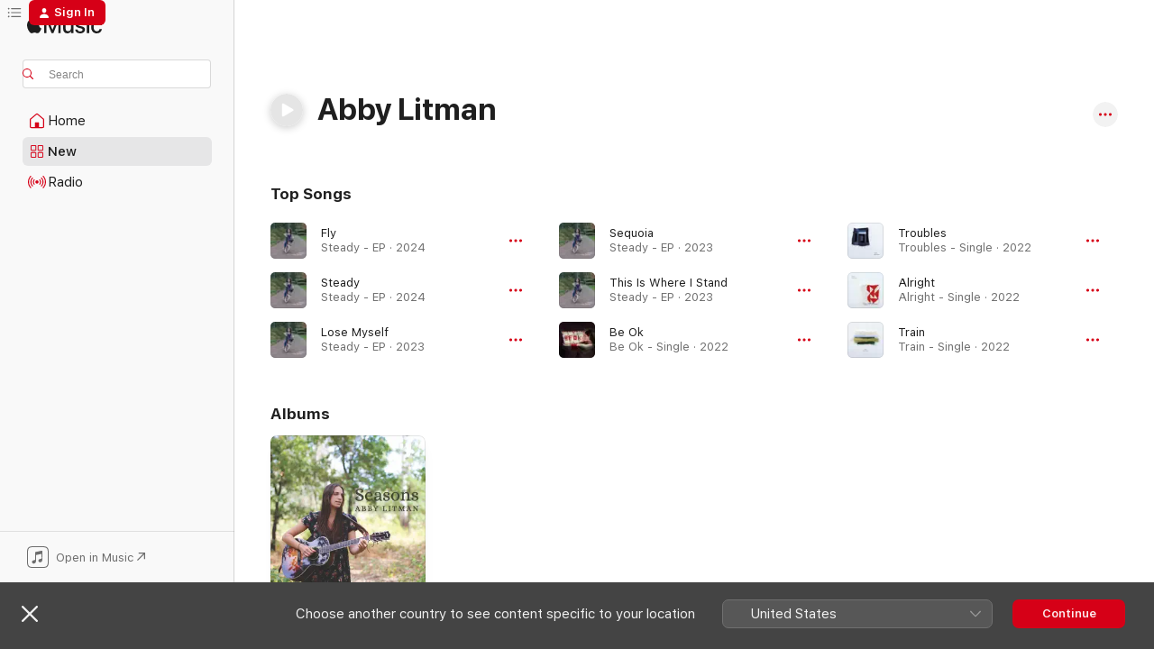

--- FILE ---
content_type: text/html
request_url: https://music.apple.com/br/artist/abby-litman/1093627370?l=en-GB
body_size: 23240
content:
<!DOCTYPE html>
<html dir="ltr" lang="en-GB">
    <head>
        <!-- prettier-ignore -->
        <meta charset="utf-8">
        <!-- prettier-ignore -->
        <meta http-equiv="X-UA-Compatible" content="IE=edge">
        <!-- prettier-ignore -->
        <meta
            name="viewport"
            content="width=device-width,initial-scale=1,interactive-widget=resizes-content"
        >
        <!-- prettier-ignore -->
        <meta name="applicable-device" content="pc,mobile">
        <!-- prettier-ignore -->
        <meta name="referrer" content="strict-origin">
        <!-- prettier-ignore -->
        <link
            rel="apple-touch-icon"
            sizes="180x180"
            href="/assets/favicon/favicon-180.png"
        >
        <!-- prettier-ignore -->
        <link
            rel="icon"
            type="image/png"
            sizes="32x32"
            href="/assets/favicon/favicon-32.png"
        >
        <!-- prettier-ignore -->
        <link
            rel="icon"
            type="image/png"
            sizes="16x16"
            href="/assets/favicon/favicon-16.png"
        >
        <!-- prettier-ignore -->
        <link
            rel="mask-icon"
            href="/assets/favicon/favicon.svg"
            color="#fa233b"
        >
        <!-- prettier-ignore -->
        <link rel="manifest" href="/manifest.json">

        <title>‎Abby Litman - Apple Music</title><!-- HEAD_svelte-1cypuwr_START --><link rel="preconnect" href="//www.apple.com/wss/fonts" crossorigin="anonymous"><link rel="stylesheet" href="//www.apple.com/wss/fonts?families=SF+Pro,v4%7CSF+Pro+Icons,v1&amp;display=swap" type="text/css" referrerpolicy="strict-origin-when-cross-origin"><!-- HEAD_svelte-1cypuwr_END --><!-- HEAD_svelte-eg3hvx_START -->    <meta name="description" content="Listen to music by Abby Litman on Apple Music. Find top songs and albums by Abby Litman, including Fly, Steady and more."> <meta name="keywords" content="listen, Abby Litman, music, songs, Folk, apple music"> <link rel="canonical" href="https://music.apple.com/br/artist/abby-litman/1093627370?l=en-GB">     <meta name="al:ios:app_store_id" content="1108187390"> <meta name="al:ios:app_name" content="Apple Music"> <meta name="apple:content_id" content="1093627370"> <meta name="apple:title" content="Abby Litman"> <meta name="apple:description" content="Listen to music by Abby Litman on Apple Music. Find top songs and albums by Abby Litman, including Fly, Steady and more.">   <meta property="og:title" content="Abby Litman on Apple Music"> <meta property="og:description" content="Listen to music by Abby Litman on Apple Music."> <meta property="og:site_name" content="Apple Music - Web Player"> <meta property="og:url" content="https://music.apple.com/br/artist/abby-litman/1093627370"> <meta property="og:image" content="https://is1-ssl.mzstatic.com/image/thumb/Music69/v4/19/f6/27/19f627ea-ecc3-507c-c9ab-206a02ad5ffa/859716792613_cover.jpg/1200x630cw.png"> <meta property="og:image:secure_url" content="https://is1-ssl.mzstatic.com/image/thumb/Music69/v4/19/f6/27/19f627ea-ecc3-507c-c9ab-206a02ad5ffa/859716792613_cover.jpg/1200x630cw.png"> <meta property="og:image:alt" content="Abby Litman on Apple Music"> <meta property="og:image:width" content="1200"> <meta property="og:image:height" content="630"> <meta property="og:image:type" content="image/png"> <meta property="og:type" content="music.musician"> <meta property="og:locale" content="en_GB">        <meta name="twitter:title" content="Abby Litman on Apple Music"> <meta name="twitter:description" content="Listen to music by Abby Litman on Apple Music."> <meta name="twitter:site" content="@AppleMusic"> <meta name="twitter:image" content="https://is1-ssl.mzstatic.com/image/thumb/Music69/v4/19/f6/27/19f627ea-ecc3-507c-c9ab-206a02ad5ffa/859716792613_cover.jpg/1200x630cw.png"> <meta name="twitter:image:alt" content="Abby Litman on Apple Music"> <meta name="twitter:card" content="summary_large_image">       <!-- HTML_TAG_START -->
                <script id=schema:music-group type="application/ld+json">
                    {"@context":"http://schema.org","@type":"MusicGroup","name":"Abby Litman","description":"Listen to music by Abby Litman on Apple Music. Find top songs and albums by Abby Litman, including Fly, Steady and more.","image":"https://is1-ssl.mzstatic.com/image/thumb/Music69/v4/19/f6/27/19f627ea-ecc3-507c-c9ab-206a02ad5ffa/859716792613_cover.jpg/486x486bb.png","genre":["Folk"],"tracks":[{"@type":"MusicRecording","name":"Fly","duration":"PT3M48S","url":"https://music.apple.com/br/song/fly/1725628926?l=en-GB","offers":{"@type":"Offer","category":"free","price":0},"audio":{"@type":"AudioObject","potentialAction":{"@type":"ListenAction","expectsAcceptanceOf":{"@type":"Offer","category":"free"},"target":{"@type":"EntryPoint","actionPlatform":"https://music.apple.com/br/song/fly/1725628926?l=en-GB"}},"name":"Fly","contentUrl":"https://audio-ssl.itunes.apple.com/itunes-assets/AudioPreview126/v4/a1/a1/96/a1a196ab-53a7-4afc-1d92-b4a872949614/mzaf_1143155069800614671.plus.aac.ep.m4a","duration":"PT3M48S","uploadDate":"2024-02-09","thumbnailUrl":"https://is1-ssl.mzstatic.com/image/thumb/Music126/v4/0b/5d/d0/0b5dd0e1-7a66-0bd4-648a-d95353de64ec/artwork.jpg/1200x630cw.png"}},{"@type":"MusicRecording","name":"Steady","duration":"PT4M10S","url":"https://music.apple.com/br/song/steady/1725628925?l=en-GB","offers":{"@type":"Offer","category":"free","price":0},"audio":{"@type":"AudioObject","potentialAction":{"@type":"ListenAction","expectsAcceptanceOf":{"@type":"Offer","category":"free"},"target":{"@type":"EntryPoint","actionPlatform":"https://music.apple.com/br/song/steady/1725628925?l=en-GB"}},"name":"Steady","contentUrl":"https://audio-ssl.itunes.apple.com/itunes-assets/AudioPreview116/v4/b3/e4/fc/b3e4fc5a-ba3e-64aa-d571-e2d124f6c403/mzaf_2456765141382449943.plus.aac.ep.m4a","duration":"PT4M10S","uploadDate":"2024-02-09","thumbnailUrl":"https://is1-ssl.mzstatic.com/image/thumb/Music126/v4/0b/5d/d0/0b5dd0e1-7a66-0bd4-648a-d95353de64ec/artwork.jpg/1200x630cw.png"}},{"@type":"MusicRecording","name":"Lose Myself","duration":"PT4M42S","url":"https://music.apple.com/br/song/lose-myself/1725628924?l=en-GB","offers":{"@type":"Offer","category":"free","price":0},"audio":{"@type":"AudioObject","potentialAction":{"@type":"ListenAction","expectsAcceptanceOf":{"@type":"Offer","category":"free"},"target":{"@type":"EntryPoint","actionPlatform":"https://music.apple.com/br/song/lose-myself/1725628924?l=en-GB"}},"name":"Lose Myself","contentUrl":"https://audio-ssl.itunes.apple.com/itunes-assets/AudioPreview116/v4/27/2a/2e/272a2ee3-dd4b-d62f-0649-8884ffb46ff8/mzaf_11356389070575972036.plus.aac.ep.m4a","duration":"PT4M42S","uploadDate":"2023-11-17","thumbnailUrl":"https://is1-ssl.mzstatic.com/image/thumb/Music126/v4/0b/5d/d0/0b5dd0e1-7a66-0bd4-648a-d95353de64ec/artwork.jpg/1200x630cw.png"}},{"@type":"MusicRecording","name":"Sequoia","duration":"PT3M49S","url":"https://music.apple.com/br/song/sequoia/1725628922?l=en-GB","offers":{"@type":"Offer","category":"free","price":0},"audio":{"@type":"AudioObject","potentialAction":{"@type":"ListenAction","expectsAcceptanceOf":{"@type":"Offer","category":"free"},"target":{"@type":"EntryPoint","actionPlatform":"https://music.apple.com/br/song/sequoia/1725628922?l=en-GB"}},"name":"Sequoia","contentUrl":"https://audio-ssl.itunes.apple.com/itunes-assets/AudioPreview116/v4/9d/bd/51/9dbd5136-0076-9e38-3b3e-53e62d6578bd/mzaf_1015515064743209582.plus.aac.ep.m4a","duration":"PT3M49S","uploadDate":"2023-06-01","thumbnailUrl":"https://is1-ssl.mzstatic.com/image/thumb/Music126/v4/0b/5d/d0/0b5dd0e1-7a66-0bd4-648a-d95353de64ec/artwork.jpg/1200x630cw.png"}},{"@type":"MusicRecording","name":"This Is Where I Stand","duration":"PT3M49S","url":"https://music.apple.com/br/song/this-is-where-i-stand/1725628927?l=en-GB","offers":{"@type":"Offer","category":"free","price":0},"audio":{"@type":"AudioObject","potentialAction":{"@type":"ListenAction","expectsAcceptanceOf":{"@type":"Offer","category":"free"},"target":{"@type":"EntryPoint","actionPlatform":"https://music.apple.com/br/song/this-is-where-i-stand/1725628927?l=en-GB"}},"name":"This Is Where I Stand","contentUrl":"https://audio-ssl.itunes.apple.com/itunes-assets/AudioPreview126/v4/3c/e3/69/3ce3695f-49f2-d725-089c-5d58633bdbd1/mzaf_16128432910900534907.plus.aac.ep.m4a","duration":"PT3M49S","uploadDate":"2023-04-18","thumbnailUrl":"https://is1-ssl.mzstatic.com/image/thumb/Music126/v4/0b/5d/d0/0b5dd0e1-7a66-0bd4-648a-d95353de64ec/artwork.jpg/1200x630cw.png"}},{"@type":"MusicRecording","name":"Be Ok","duration":"PT3M20S","url":"https://music.apple.com/br/song/be-ok/1677448526?l=en-GB","offers":{"@type":"Offer","category":"free","price":0},"audio":{"@type":"AudioObject","potentialAction":{"@type":"ListenAction","expectsAcceptanceOf":{"@type":"Offer","category":"free"},"target":{"@type":"EntryPoint","actionPlatform":"https://music.apple.com/br/song/be-ok/1677448526?l=en-GB"}},"name":"Be Ok","contentUrl":"https://audio-ssl.itunes.apple.com/itunes-assets/AudioPreview126/v4/69/a1/6f/69a16f6c-af68-6d8c-f4cf-c74f6d8e0a19/mzaf_14224007141352630556.plus.aac.ep.m4a","duration":"PT3M20S","uploadDate":"2022-08-25","thumbnailUrl":"https://is1-ssl.mzstatic.com/image/thumb/Music126/v4/cb/62/cf/cb62cf30-4c9e-f456-0079-2b81580e1f28/artwork.jpg/1200x630cw.png"}},{"@type":"MusicRecording","name":"Troubles","duration":"PT3M47S","url":"https://music.apple.com/br/song/troubles/1626148064?l=en-GB","offers":{"@type":"Offer","category":"free","price":0},"audio":{"@type":"AudioObject","potentialAction":{"@type":"ListenAction","expectsAcceptanceOf":{"@type":"Offer","category":"free"},"target":{"@type":"EntryPoint","actionPlatform":"https://music.apple.com/br/song/troubles/1626148064?l=en-GB"}},"name":"Troubles","contentUrl":"https://audio-ssl.itunes.apple.com/itunes-assets/AudioPreview112/v4/f0/02/47/f0024791-0421-d649-1e91-390ea6916362/mzaf_1903323130673552107.plus.aac.ep.m4a","duration":"PT3M47S","uploadDate":"2022-07-28","thumbnailUrl":"https://is1-ssl.mzstatic.com/image/thumb/Music122/v4/86/b7/90/86b790fc-1105-03d5-e790-6a4d98a531d4/artwork.jpg/1200x630cw.png"}},{"@type":"MusicRecording","name":"Alright","duration":"PT3M24S","url":"https://music.apple.com/br/song/alright/1624183953?l=en-GB","offers":{"@type":"Offer","category":"free","price":0},"audio":{"@type":"AudioObject","potentialAction":{"@type":"ListenAction","expectsAcceptanceOf":{"@type":"Offer","category":"free"},"target":{"@type":"EntryPoint","actionPlatform":"https://music.apple.com/br/song/alright/1624183953?l=en-GB"}},"name":"Alright","contentUrl":"https://audio-ssl.itunes.apple.com/itunes-assets/AudioPreview122/v4/ad/ca/fb/adcafba7-727a-fb7a-8eca-ab4caeebdc4c/mzaf_4965420458161572705.plus.aac.ep.m4a","duration":"PT3M24S","uploadDate":"2022-06-09","thumbnailUrl":"https://is1-ssl.mzstatic.com/image/thumb/Music112/v4/94/27/50/942750b1-9384-ea71-e277-eff624779d01/artwork.jpg/1200x630cw.png"}},{"@type":"MusicRecording","name":"Train","duration":"PT4M30S","url":"https://music.apple.com/br/song/train/1617022825?l=en-GB","offers":{"@type":"Offer","category":"free","price":0},"audio":{"@type":"AudioObject","potentialAction":{"@type":"ListenAction","expectsAcceptanceOf":{"@type":"Offer","category":"free"},"target":{"@type":"EntryPoint","actionPlatform":"https://music.apple.com/br/song/train/1617022825?l=en-GB"}},"name":"Train","contentUrl":"https://audio-ssl.itunes.apple.com/itunes-assets/AudioPreview122/v4/be/f1/4c/bef14c3b-7ce7-e549-d29a-5ecfddbfd26b/mzaf_9412562694580124604.plus.aac.ep.m4a","duration":"PT4M30S","uploadDate":"2022-04-28","thumbnailUrl":"https://is1-ssl.mzstatic.com/image/thumb/Music112/v4/67/6e/90/676e908e-efaa-fe82-f3ef-42a919eec5e9/artwork.jpg/1200x630cw.png"}},{"@type":"MusicRecording","name":"The Garden","duration":"PT4M34S","url":"https://music.apple.com/br/song/the-garden/1448418800?l=en-GB","offers":{"@type":"Offer","category":"free","price":0},"audio":{"@type":"AudioObject","potentialAction":{"@type":"ListenAction","expectsAcceptanceOf":{"@type":"Offer","category":"free"},"target":{"@type":"EntryPoint","actionPlatform":"https://music.apple.com/br/song/the-garden/1448418800?l=en-GB"}},"name":"The Garden","contentUrl":"https://audio-ssl.itunes.apple.com/itunes-assets/AudioPreview114/v4/2b/a4/ae/2ba4ae76-8aae-9ad1-f42f-0f684236a1d4/mzaf_2076845832218275597.plus.aac.ep.m4a","duration":"PT4M34S","uploadDate":"2019-01-18","thumbnailUrl":"https://is1-ssl.mzstatic.com/image/thumb/Music114/v4/2f/a1/02/2fa1028b-aa53-7d0c-5a28-658f34f4f4ff/859730242965_cover.jpg/1200x630cw.png"}},{"@type":"MusicRecording","name":"Joshua Tree","duration":"PT3M42S","url":"https://music.apple.com/br/song/joshua-tree/1093627586?l=en-GB","offers":{"@type":"Offer","category":"free","price":0},"audio":{"@type":"AudioObject","potentialAction":{"@type":"ListenAction","expectsAcceptanceOf":{"@type":"Offer","category":"free"},"target":{"@type":"EntryPoint","actionPlatform":"https://music.apple.com/br/song/joshua-tree/1093627586?l=en-GB"}},"name":"Joshua Tree","contentUrl":"https://audio-ssl.itunes.apple.com/itunes-assets/Music49/v4/74/8d/02/748d02b1-39fc-d086-d7a3-c0b691e3a9e2/mzaf_3146735420678854434.plus.aac.ep.m4a","duration":"PT3M42S","uploadDate":"2016-04-21","thumbnailUrl":"https://is1-ssl.mzstatic.com/image/thumb/Music69/v4/19/f6/27/19f627ea-ecc3-507c-c9ab-206a02ad5ffa/859716792613_cover.jpg/1200x630cw.png"}},{"@type":"MusicRecording","name":"Three Women","duration":"PT2M58S","url":"https://music.apple.com/br/song/three-women/1093627584?l=en-GB","offers":{"@type":"Offer","category":"free","price":0},"audio":{"@type":"AudioObject","potentialAction":{"@type":"ListenAction","expectsAcceptanceOf":{"@type":"Offer","category":"free"},"target":{"@type":"EntryPoint","actionPlatform":"https://music.apple.com/br/song/three-women/1093627584?l=en-GB"}},"name":"Three Women","contentUrl":"https://audio-ssl.itunes.apple.com/itunes-assets/Music69/v4/8b/7d/45/8b7d4518-e0ad-5721-ded1-17fe0dc8b85a/mzaf_6551307978324077118.plus.aac.ep.m4a","duration":"PT2M58S","uploadDate":"2016-04-21","thumbnailUrl":"https://is1-ssl.mzstatic.com/image/thumb/Music69/v4/19/f6/27/19f627ea-ecc3-507c-c9ab-206a02ad5ffa/859716792613_cover.jpg/1200x630cw.png"}},{"@type":"MusicRecording","name":"Summertime Ended","duration":"PT4M2S","url":"https://music.apple.com/br/song/summertime-ended/1093627502?l=en-GB","offers":{"@type":"Offer","category":"free","price":0},"audio":{"@type":"AudioObject","potentialAction":{"@type":"ListenAction","expectsAcceptanceOf":{"@type":"Offer","category":"free"},"target":{"@type":"EntryPoint","actionPlatform":"https://music.apple.com/br/song/summertime-ended/1093627502?l=en-GB"}},"name":"Summertime Ended","contentUrl":"https://audio-ssl.itunes.apple.com/itunes-assets/AudioPreview71/v4/d1/4c/81/d14c81bb-22ff-2964-f329-7f9b4482014e/mzaf_3788497263614555188.plus.aac.ep.m4a","duration":"PT4M2S","uploadDate":"2016-04-21","thumbnailUrl":"https://is1-ssl.mzstatic.com/image/thumb/Music69/v4/19/f6/27/19f627ea-ecc3-507c-c9ab-206a02ad5ffa/859716792613_cover.jpg/1200x630cw.png"}},{"@type":"MusicRecording","name":"The Girl Who Was Gone With the Wind","duration":"PT3M26S","url":"https://music.apple.com/br/song/the-girl-who-was-gone-with-the-wind/1093627497?l=en-GB","offers":{"@type":"Offer","category":"free","price":0},"audio":{"@type":"AudioObject","potentialAction":{"@type":"ListenAction","expectsAcceptanceOf":{"@type":"Offer","category":"free"},"target":{"@type":"EntryPoint","actionPlatform":"https://music.apple.com/br/song/the-girl-who-was-gone-with-the-wind/1093627497?l=en-GB"}},"name":"The Girl Who Was Gone With the Wind","contentUrl":"https://audio-ssl.itunes.apple.com/itunes-assets/Music69/v4/3e/1d/65/3e1d65f1-b62e-18e6-360b-d0cb936fc21e/mzaf_2522325210425887178.plus.aac.ep.m4a","duration":"PT3M26S","uploadDate":"2016-04-21","thumbnailUrl":"https://is1-ssl.mzstatic.com/image/thumb/Music69/v4/19/f6/27/19f627ea-ecc3-507c-c9ab-206a02ad5ffa/859716792613_cover.jpg/1200x630cw.png"}},{"@type":"MusicRecording","name":"We Fell Apart","duration":"PT4M11S","url":"https://music.apple.com/br/song/we-fell-apart/1093627495?l=en-GB","offers":{"@type":"Offer","category":"free","price":0},"audio":{"@type":"AudioObject","potentialAction":{"@type":"ListenAction","expectsAcceptanceOf":{"@type":"Offer","category":"free"},"target":{"@type":"EntryPoint","actionPlatform":"https://music.apple.com/br/song/we-fell-apart/1093627495?l=en-GB"}},"name":"We Fell Apart","contentUrl":"https://audio-ssl.itunes.apple.com/itunes-assets/Music49/v4/fd/75/e2/fd75e27f-b946-f226-4c62-d81b39561bcc/mzaf_6615347170946661375.plus.aac.ep.m4a","duration":"PT4M11S","uploadDate":"2016-04-21","thumbnailUrl":"https://is1-ssl.mzstatic.com/image/thumb/Music69/v4/19/f6/27/19f627ea-ecc3-507c-c9ab-206a02ad5ffa/859716792613_cover.jpg/1200x630cw.png"}},{"@type":"MusicRecording","name":"The Girl I Used to Be","duration":"PT3M20S","url":"https://music.apple.com/br/song/the-girl-i-used-to-be/1093627409?l=en-GB","offers":{"@type":"Offer","category":"free","price":0},"audio":{"@type":"AudioObject","potentialAction":{"@type":"ListenAction","expectsAcceptanceOf":{"@type":"Offer","category":"free"},"target":{"@type":"EntryPoint","actionPlatform":"https://music.apple.com/br/song/the-girl-i-used-to-be/1093627409?l=en-GB"}},"name":"The Girl I Used to Be","contentUrl":"https://audio-ssl.itunes.apple.com/itunes-assets/Music69/v4/bb/89/93/bb899332-2616-7fdc-9d40-c8efbe0a8d98/mzaf_2668823515188452833.plus.aac.ep.m4a","duration":"PT3M20S","uploadDate":"2016-04-21","thumbnailUrl":"https://is1-ssl.mzstatic.com/image/thumb/Music69/v4/19/f6/27/19f627ea-ecc3-507c-c9ab-206a02ad5ffa/859716792613_cover.jpg/1200x630cw.png"}},{"@type":"MusicRecording","name":"Seasons","duration":"PT2M43S","url":"https://music.apple.com/br/song/seasons/1093627375?l=en-GB","offers":{"@type":"Offer","category":"free","price":0},"audio":{"@type":"AudioObject","potentialAction":{"@type":"ListenAction","expectsAcceptanceOf":{"@type":"Offer","category":"free"},"target":{"@type":"EntryPoint","actionPlatform":"https://music.apple.com/br/song/seasons/1093627375?l=en-GB"}},"name":"Seasons","contentUrl":"https://audio-ssl.itunes.apple.com/itunes-assets/Music49/v4/cd/96/40/cd96405b-d79f-09f5-d9a2-94c657ed10c1/mzaf_6578116645095387301.plus.aac.ep.m4a","duration":"PT2M43S","uploadDate":"2016-04-21","thumbnailUrl":"https://is1-ssl.mzstatic.com/image/thumb/Music69/v4/19/f6/27/19f627ea-ecc3-507c-c9ab-206a02ad5ffa/859716792613_cover.jpg/1200x630cw.png"}}],"albums":[{"@type":"MusicAlbum","image":"https://is1-ssl.mzstatic.com/image/thumb/Music69/v4/19/f6/27/19f627ea-ecc3-507c-c9ab-206a02ad5ffa/859716792613_cover.jpg/486x486bb.png","url":"https://music.apple.com/br/album/seasons/1093627196?l=en-GB","name":"Seasons","byArtist":{"@type":"MusicGroup","url":"https://music.apple.com/br/artist/abby-litman/1093627370?l=en-GB","name":"Abby Litman"}}],"url":"https://music.apple.com/br/artist/abby-litman/1093627370?l=en-GB","potentialAction":{"@type":"ListenAction","expectsAcceptanceOf":{"@type":"Offer","category":"free"},"target":{"@type":"EntryPoint","actionPlatform":"https://music.apple.com/br/artist/abby-litman/1093627370?l=en-GB"}}}
                </script>
                <!-- HTML_TAG_END -->    <!-- HEAD_svelte-eg3hvx_END -->
      <script type="module" crossorigin src="/assets/index~90a29058ba.js"></script>
      <link rel="stylesheet" href="/assets/index~fbf29d0525.css">
      <script type="module">import.meta.url;import("_").catch(()=>1);async function* g(){};window.__vite_is_modern_browser=true;</script>
      <script type="module">!function(){if(window.__vite_is_modern_browser)return;console.warn("vite: loading legacy chunks, syntax error above and the same error below should be ignored");var e=document.getElementById("vite-legacy-polyfill"),n=document.createElement("script");n.src=e.src,n.onload=function(){System.import(document.getElementById('vite-legacy-entry').getAttribute('data-src'))},document.body.appendChild(n)}();</script>
    </head>
    <body>
        
        <script
            async
            src="/includes/js-cdn/musickit/v3/amp/musickit.js"
        ></script>
        <script
            type="module"
            async
            src="/includes/js-cdn/musickit/v3/components/musickit-components/musickit-components.esm.js"
        ></script>
        <script
            nomodule
            async
            src="/includes/js-cdn/musickit/v3/components/musickit-components/musickit-components.js"
        ></script>
        <svg style="display: none" xmlns="http://www.w3.org/2000/svg">
            <symbol id="play-circle-fill" viewBox="0 0 60 60">
                <path
                    class="icon-circle-fill__circle"
                    fill="var(--iconCircleFillBG, transparent)"
                    d="M30 60c16.411 0 30-13.617 30-30C60 13.588 46.382 0 29.971 0 13.588 0 .001 13.588.001 30c0 16.383 13.617 30 30 30Z"
                />
                <path
                    fill="var(--iconFillArrow, var(--keyColor, black))"
                    d="M24.411 41.853c-1.41.853-3.028.177-3.028-1.294V19.47c0-1.44 1.735-2.058 3.028-1.294l17.265 10.235a1.89 1.89 0 0 1 0 3.265L24.411 41.853Z"
                />
            </symbol>
        </svg>
        <div class="body-container">
              <div class="app-container svelte-t3vj1e" data-testid="app-container">   <div class="header svelte-rjjbqs" data-testid="header"><nav data-testid="navigation" class="navigation svelte-13li0vp"><div class="navigation__header svelte-13li0vp"><div data-testid="logo" class="logo svelte-1o7dz8w"> <a aria-label="Apple Music" role="img" href="https://music.apple.com/br/home?l=en" class="svelte-1o7dz8w"><svg height="20" viewBox="0 0 83 20" width="83" xmlns="http://www.w3.org/2000/svg" class="logo" aria-hidden="true"><path d="M34.752 19.746V6.243h-.088l-5.433 13.503h-2.074L21.711 6.243h-.087v13.503h-2.548V1.399h3.235l5.833 14.621h.1l5.82-14.62h3.248v18.347h-2.56zm16.649 0h-2.586v-2.263h-.062c-.725 1.602-2.061 2.504-4.072 2.504-2.86 0-4.61-1.894-4.61-4.958V6.37h2.698v8.125c0 2.034.95 3.127 2.81 3.127 1.95 0 3.124-1.373 3.124-3.458V6.37H51.4v13.376zm7.394-13.618c3.06 0 5.046 1.73 5.134 4.196h-2.536c-.15-1.296-1.087-2.11-2.598-2.11-1.462 0-2.436.724-2.436 1.793 0 .839.6 1.41 2.023 1.741l2.136.496c2.686.636 3.71 1.704 3.71 3.636 0 2.442-2.236 4.12-5.333 4.12-3.285 0-5.26-1.64-5.509-4.183h2.673c.25 1.398 1.187 2.085 2.836 2.085 1.623 0 2.623-.687 2.623-1.78 0-.865-.487-1.373-1.924-1.704l-2.136-.508c-2.498-.585-3.735-1.806-3.735-3.75 0-2.391 2.049-4.032 5.072-4.032zM66.1 2.836c0-.878.7-1.577 1.561-1.577.862 0 1.55.7 1.55 1.577 0 .864-.688 1.576-1.55 1.576a1.573 1.573 0 0 1-1.56-1.576zm.212 3.534h2.698v13.376h-2.698zm14.089 4.603c-.275-1.424-1.324-2.556-3.085-2.556-2.086 0-3.46 1.767-3.46 4.64 0 2.938 1.386 4.642 3.485 4.642 1.66 0 2.748-.928 3.06-2.48H83C82.713 18.067 80.477 20 77.317 20c-3.76 0-6.208-2.62-6.208-6.942 0-4.247 2.448-6.93 6.183-6.93 3.385 0 5.446 2.213 5.683 4.845h-2.573zM10.824 3.189c-.698.834-1.805 1.496-2.913 1.398-.145-1.128.41-2.33 1.036-3.065C9.644.662 10.848.05 11.835 0c.121 1.178-.336 2.33-1.01 3.19zm.999 1.619c.624.049 2.425.244 3.578 1.98-.096.074-2.137 1.272-2.113 3.79.024 3.01 2.593 4.012 2.617 4.037-.024.074-.407 1.419-1.344 2.812-.817 1.224-1.657 2.422-3.002 2.447-1.297.024-1.73-.783-3.218-.783-1.489 0-1.97.758-3.194.807-1.297.048-2.28-1.297-3.097-2.52C.368 14.908-.904 10.408.825 7.375c.84-1.516 2.377-2.47 4.034-2.495 1.273-.023 2.45.857 3.218.857.769 0 2.137-1.027 3.746-.93z"></path></svg></a>   </div> <div class="search-input-wrapper svelte-nrtdem" data-testid="search-input"><div data-testid="amp-search-input" aria-controls="search-suggestions" aria-expanded="false" aria-haspopup="listbox" aria-owns="search-suggestions" class="search-input-container svelte-rg26q6" tabindex="-1" role=""><div class="flex-container svelte-rg26q6"><form id="search-input-form" class="svelte-rg26q6"><svg height="16" width="16" viewBox="0 0 16 16" class="search-svg" aria-hidden="true"><path d="M11.87 10.835c.018.015.035.03.051.047l3.864 3.863a.735.735 0 1 1-1.04 1.04l-3.863-3.864a.744.744 0 0 1-.047-.051 6.667 6.667 0 1 1 1.035-1.035zM6.667 12a5.333 5.333 0 1 0 0-10.667 5.333 5.333 0 0 0 0 10.667z"></path></svg> <input aria-autocomplete="list" aria-multiline="false" aria-controls="search-suggestions" placeholder="Search" spellcheck="false" autocomplete="off" autocorrect="off" autocapitalize="off" type="text" inputmode="search" class="search-input__text-field svelte-rg26q6" data-testid="search-input__text-field"></form> </div> <div data-testid="search-scope-bar"></div>   </div> </div></div> <div data-testid="navigation-content" class="navigation__content svelte-13li0vp" id="navigation" aria-hidden="false"><div class="navigation__scrollable-container svelte-13li0vp"><div data-testid="navigation-items-primary" class="navigation-items navigation-items--primary svelte-ng61m8"> <ul class="navigation-items__list svelte-ng61m8">  <li class="navigation-item navigation-item__home svelte-1a5yt87" aria-selected="false" data-testid="navigation-item"> <a href="https://music.apple.com/br/home?l=en" class="navigation-item__link svelte-1a5yt87" role="button" data-testid="home" aria-pressed="false"><div class="navigation-item__content svelte-zhx7t9"> <span class="navigation-item__icon svelte-zhx7t9"> <svg width="24" height="24" viewBox="0 0 24 24" xmlns="http://www.w3.org/2000/svg" aria-hidden="true"><path d="M5.93 20.16a1.94 1.94 0 0 1-1.43-.502c-.334-.335-.502-.794-.502-1.393v-7.142c0-.362.062-.688.177-.953.123-.264.326-.529.6-.75l6.145-5.157c.176-.141.344-.247.52-.318.176-.07.362-.105.564-.105.194 0 .388.035.565.105.176.07.352.177.52.318l6.146 5.158c.273.23.467.476.59.75.124.264.177.59.177.96v7.134c0 .59-.159 1.058-.503 1.393-.335.335-.811.503-1.428.503H5.929Zm12.14-1.172c.221 0 .406-.07.547-.212a.688.688 0 0 0 .22-.511v-7.142c0-.177-.026-.344-.087-.459a.97.97 0 0 0-.265-.353l-6.154-5.149a.756.756 0 0 0-.177-.115.37.37 0 0 0-.15-.035.37.37 0 0 0-.158.035l-.177.115-6.145 5.15a.982.982 0 0 0-.274.352 1.13 1.13 0 0 0-.088.468v7.133c0 .203.08.379.23.511a.744.744 0 0 0 .546.212h12.133Zm-8.323-4.7c0-.176.062-.326.177-.432a.6.6 0 0 1 .423-.159h3.315c.176 0 .326.053.432.16s.159.255.159.431v4.973H9.756v-4.973Z"></path></svg> </span> <span class="navigation-item__label svelte-zhx7t9"> Home </span> </div></a>  </li>  <li class="navigation-item navigation-item__new svelte-1a5yt87" aria-selected="false" data-testid="navigation-item"> <a href="https://music.apple.com/br/new?l=en" class="navigation-item__link svelte-1a5yt87" role="button" data-testid="new" aria-pressed="false"><div class="navigation-item__content svelte-zhx7t9"> <span class="navigation-item__icon svelte-zhx7t9"> <svg height="24" viewBox="0 0 24 24" width="24" aria-hidden="true"><path d="M9.92 11.354c.966 0 1.453-.487 1.453-1.49v-3.4c0-1.004-.487-1.483-1.453-1.483H6.452C5.487 4.981 5 5.46 5 6.464v3.4c0 1.003.487 1.49 1.452 1.49zm7.628 0c.965 0 1.452-.487 1.452-1.49v-3.4c0-1.004-.487-1.483-1.452-1.483h-3.46c-.974 0-1.46.479-1.46 1.483v3.4c0 1.003.486 1.49 1.46 1.49zm-7.65-1.073h-3.43c-.266 0-.396-.137-.396-.418v-3.4c0-.273.13-.41.396-.41h3.43c.265 0 .402.137.402.41v3.4c0 .281-.137.418-.403.418zm7.634 0h-3.43c-.273 0-.402-.137-.402-.418v-3.4c0-.273.129-.41.403-.41h3.43c.265 0 .395.137.395.41v3.4c0 .281-.13.418-.396.418zm-7.612 8.7c.966 0 1.453-.48 1.453-1.483v-3.407c0-.996-.487-1.483-1.453-1.483H6.452c-.965 0-1.452.487-1.452 1.483v3.407c0 1.004.487 1.483 1.452 1.483zm7.628 0c.965 0 1.452-.48 1.452-1.483v-3.407c0-.996-.487-1.483-1.452-1.483h-3.46c-.974 0-1.46.487-1.46 1.483v3.407c0 1.004.486 1.483 1.46 1.483zm-7.65-1.072h-3.43c-.266 0-.396-.137-.396-.41v-3.4c0-.282.13-.418.396-.418h3.43c.265 0 .402.136.402.418v3.4c0 .273-.137.41-.403.41zm7.634 0h-3.43c-.273 0-.402-.137-.402-.41v-3.4c0-.282.129-.418.403-.418h3.43c.265 0 .395.136.395.418v3.4c0 .273-.13.41-.396.41z" fill-opacity=".95"></path></svg> </span> <span class="navigation-item__label svelte-zhx7t9"> New </span> </div></a>  </li>  <li class="navigation-item navigation-item__radio svelte-1a5yt87" aria-selected="false" data-testid="navigation-item"> <a href="https://music.apple.com/br/radio?l=en" class="navigation-item__link svelte-1a5yt87" role="button" data-testid="radio" aria-pressed="false"><div class="navigation-item__content svelte-zhx7t9"> <span class="navigation-item__icon svelte-zhx7t9"> <svg width="24" height="24" viewBox="0 0 24 24" xmlns="http://www.w3.org/2000/svg" aria-hidden="true"><path d="M19.359 18.57C21.033 16.818 22 14.461 22 11.89s-.967-4.93-2.641-6.68c-.276-.292-.653-.26-.868-.023-.222.246-.176.591.085.868 1.466 1.535 2.272 3.593 2.272 5.835 0 2.241-.806 4.3-2.272 5.835-.261.268-.307.621-.085.86.215.245.592.276.868-.016zm-13.85.014c.222-.238.176-.59-.085-.86-1.474-1.535-2.272-3.593-2.272-5.834 0-2.242.798-4.3 2.272-5.835.261-.277.307-.622.085-.868-.215-.238-.592-.269-.868.023C2.967 6.96 2 9.318 2 11.89s.967 4.929 2.641 6.68c.276.29.653.26.868.014zm1.957-1.873c.223-.253.162-.583-.1-.867-.951-1.068-1.473-2.45-1.473-3.954 0-1.505.522-2.887 1.474-3.954.26-.284.322-.614.1-.876-.23-.26-.622-.26-.891.039-1.175 1.274-1.827 2.963-1.827 4.79 0 1.82.652 3.517 1.827 4.784.269.3.66.307.89.038zm9.958-.038c1.175-1.267 1.827-2.964 1.827-4.783 0-1.828-.652-3.517-1.827-4.791-.269-.3-.66-.3-.89-.039-.23.262-.162.592.092.876.96 1.067 1.481 2.449 1.481 3.954 0 1.504-.522 2.886-1.481 3.954-.254.284-.323.614-.092.867.23.269.621.261.89-.038zm-8.061-1.966c.23-.26.13-.568-.092-.883-.415-.522-.63-1.197-.63-1.934 0-.737.215-1.413.63-1.943.222-.307.322-.614.092-.875s-.653-.261-.906.054a4.385 4.385 0 0 0-.968 2.764 4.38 4.38 0 0 0 .968 2.756c.253.322.675.322.906.061zm6.18-.061a4.38 4.38 0 0 0 .968-2.756 4.385 4.385 0 0 0-.968-2.764c-.253-.315-.675-.315-.906-.054-.23.261-.138.568.092.875.415.53.63 1.206.63 1.943 0 .737-.215 1.412-.63 1.934-.23.315-.322.622-.092.883s.653.261.906-.061zm-3.547-.967c.96 0 1.789-.814 1.789-1.797s-.83-1.789-1.789-1.789c-.96 0-1.781.806-1.781 1.789 0 .983.821 1.797 1.781 1.797z"></path></svg> </span> <span class="navigation-item__label svelte-zhx7t9"> Radio </span> </div></a>  </li>  <li class="navigation-item navigation-item__search svelte-1a5yt87" aria-selected="false" data-testid="navigation-item"> <a href="https://music.apple.com/br/search?l=en" class="navigation-item__link svelte-1a5yt87" role="button" data-testid="search" aria-pressed="false"><div class="navigation-item__content svelte-zhx7t9"> <span class="navigation-item__icon svelte-zhx7t9"> <svg height="24" viewBox="0 0 24 24" width="24" aria-hidden="true"><path d="M17.979 18.553c.476 0 .813-.366.813-.835a.807.807 0 0 0-.235-.586l-3.45-3.457a5.61 5.61 0 0 0 1.158-3.413c0-3.098-2.535-5.633-5.633-5.633C7.542 4.63 5 7.156 5 10.262c0 3.098 2.534 5.632 5.632 5.632a5.614 5.614 0 0 0 3.274-1.055l3.472 3.472a.835.835 0 0 0 .6.242zm-7.347-3.875c-2.417 0-4.416-2-4.416-4.416 0-2.417 2-4.417 4.416-4.417 2.417 0 4.417 2 4.417 4.417s-2 4.416-4.417 4.416z" fill-opacity=".95"></path></svg> </span> <span class="navigation-item__label svelte-zhx7t9"> Search </span> </div></a>  </li></ul> </div>   </div> <div class="navigation__native-cta"><div slot="native-cta"><div data-testid="native-cta" class="native-cta svelte-1t4vswz  native-cta--authenticated"><button class="native-cta__button svelte-1t4vswz" data-testid="native-cta-button"><span class="native-cta__app-icon svelte-1t4vswz"><svg width="24" height="24" xmlns="http://www.w3.org/2000/svg" xml:space="preserve" style="fill-rule:evenodd;clip-rule:evenodd;stroke-linejoin:round;stroke-miterlimit:2" viewBox="0 0 24 24" slot="app-icon" aria-hidden="true"><path d="M22.567 1.496C21.448.393 19.956.045 17.293.045H6.566c-2.508 0-4.028.376-5.12 1.465C.344 2.601 0 4.09 0 6.611v10.727c0 2.695.33 4.18 1.432 5.257 1.106 1.103 2.595 1.45 5.275 1.45h10.586c2.663 0 4.169-.347 5.274-1.45C23.656 21.504 24 20.033 24 17.338V6.752c0-2.694-.344-4.179-1.433-5.256Zm.411 4.9v11.299c0 1.898-.338 3.286-1.188 4.137-.851.864-2.256 1.191-4.141 1.191H6.35c-1.884 0-3.303-.341-4.154-1.191-.85-.851-1.174-2.239-1.174-4.137V6.54c0-2.014.324-3.445 1.16-4.295.851-.864 2.312-1.177 4.313-1.177h11.154c1.885 0 3.29.341 4.141 1.191.864.85 1.188 2.239 1.188 4.137Z" style="fill-rule:nonzero"></path><path d="M7.413 19.255c.987 0 2.48-.728 2.48-2.672v-6.385c0-.35.063-.428.378-.494l5.298-1.095c.351-.067.534.025.534.333l.035 4.286c0 .337-.182.586-.53.652l-1.014.228c-1.361.3-2.007.923-2.007 1.937 0 1.017.79 1.748 1.926 1.748.986 0 2.444-.679 2.444-2.64V5.654c0-.636-.279-.821-1.016-.66L9.646 6.298c-.448.091-.674.329-.674.699l.035 7.697c0 .336-.148.546-.446.613l-1.067.21c-1.329.266-1.986.93-1.986 1.993 0 1.017.786 1.745 1.905 1.745Z" style="fill-rule:nonzero"></path></svg></span> <span class="native-cta__label svelte-1t4vswz">Open in Music</span> <span class="native-cta__arrow svelte-1t4vswz"><svg height="16" width="16" viewBox="0 0 16 16" class="native-cta-action" aria-hidden="true"><path d="M1.559 16 13.795 3.764v8.962H16V0H3.274v2.205h8.962L0 14.441 1.559 16z"></path></svg></span></button> </div>  </div></div></div> </nav> </div>  <div class="player-bar player-bar__floating-player svelte-1rr9v04" data-testid="player-bar" aria-label="Music controls" aria-hidden="false">   </div>   <div id="scrollable-page" class="scrollable-page svelte-mt0bfj" data-main-content data-testid="main-section" aria-hidden="false"><main data-testid="main" class="svelte-bzjlhs"><div class="content-container svelte-bzjlhs" data-testid="content-container"><div class="search-input-wrapper svelte-nrtdem" data-testid="search-input"><div data-testid="amp-search-input" aria-controls="search-suggestions" aria-expanded="false" aria-haspopup="listbox" aria-owns="search-suggestions" class="search-input-container svelte-rg26q6" tabindex="-1" role=""><div class="flex-container svelte-rg26q6"><form id="search-input-form" class="svelte-rg26q6"><svg height="16" width="16" viewBox="0 0 16 16" class="search-svg" aria-hidden="true"><path d="M11.87 10.835c.018.015.035.03.051.047l3.864 3.863a.735.735 0 1 1-1.04 1.04l-3.863-3.864a.744.744 0 0 1-.047-.051 6.667 6.667 0 1 1 1.035-1.035zM6.667 12a5.333 5.333 0 1 0 0-10.667 5.333 5.333 0 0 0 0 10.667z"></path></svg> <input value="" aria-autocomplete="list" aria-multiline="false" aria-controls="search-suggestions" placeholder="Search" spellcheck="false" autocomplete="off" autocorrect="off" autocapitalize="off" type="text" inputmode="search" class="search-input__text-field svelte-rg26q6" data-testid="search-input__text-field"></form> </div> <div data-testid="search-scope-bar"> </div>   </div> </div>      <div class="section svelte-wa5vzl" data-testid="section-container" aria-label="Featured"> <div class="section-content svelte-wa5vzl" data-testid="section-content"> <div data-testid="artist-detail-header" class="artist-header svelte-1xfsgte    artist-header--no-artwork" style=""> <div class="artist-header__name-container svelte-1xfsgte"> <h1 data-testid="artist-header-name" class="artist-header__name svelte-1xfsgte">Abby Litman</h1>  <span class="artist-header__play-button svelte-1xfsgte"><button aria-label="Play" class="play-button svelte-19j07e7 play-button--platter    is-stand-alone    is-filled" data-testid="play-button"><svg aria-hidden="true" class="icon play-svg" data-testid="play-icon" iconState="play"><use href="#play-circle-fill"></use></svg> </button></span>   <span class="artist-header__context-menu svelte-1xfsgte"><amp-contextual-menu-button config="[object Object]" class="svelte-dj0bcp"> <span aria-label="MORE" class="more-button svelte-dj0bcp more-button--platter  more-button--material" data-testid="more-button" slot="trigger-content"><svg width="28" height="28" viewBox="0 0 28 28" class="glyph" xmlns="http://www.w3.org/2000/svg"><circle fill="var(--iconCircleFill, transparent)" cx="14" cy="14" r="14"></circle><path fill="var(--iconEllipsisFill, white)" d="M10.105 14c0-.87-.687-1.55-1.564-1.55-.862 0-1.557.695-1.557 1.55 0 .848.695 1.55 1.557 1.55.855 0 1.564-.702 1.564-1.55zm5.437 0c0-.87-.68-1.55-1.542-1.55A1.55 1.55 0 0012.45 14c0 .848.695 1.55 1.55 1.55.848 0 1.542-.702 1.542-1.55zm5.474 0c0-.87-.687-1.55-1.557-1.55-.87 0-1.564.695-1.564 1.55 0 .848.694 1.55 1.564 1.55.848 0 1.557-.702 1.557-1.55z"></path></svg></span> </amp-contextual-menu-button></span></div> </div></div>   </div><div class="section svelte-wa5vzl" data-testid="section-container"> <div class="section-content svelte-wa5vzl" data-testid="section-content"> <div class="spacer-wrapper svelte-14fis98"></div></div>   </div><div class="section svelte-wa5vzl" data-testid="section-container" aria-label="Top Songs"> <div class="section-content svelte-wa5vzl" data-testid="section-content"><div class="header svelte-fr9z27">  <div class="header-title-wrapper svelte-fr9z27">    <h2 class="title svelte-fr9z27" data-testid="header-title"><span class="dir-wrapper" dir="auto">Top Songs</span></h2> </div>   </div>   <div class="svelte-1dd7dqt shelf"><section data-testid="shelf-component" class="shelf-grid shelf-grid--onhover svelte-12rmzef" style="
            --grid-max-content-xsmall: 270px; --grid-column-gap-xsmall: 10px; --grid-row-gap-xsmall: 0px; --grid-small: 2; --grid-column-gap-small: 20px; --grid-row-gap-small: 0px; --grid-medium: 3; --grid-column-gap-medium: 20px; --grid-row-gap-medium: 0px; --grid-large: 4; --grid-column-gap-large: 20px; --grid-row-gap-large: 0px; --grid-xlarge: 4; --grid-column-gap-xlarge: 20px; --grid-row-gap-xlarge: 0px;
            --grid-type: TrackLockupsShelf;
            --grid-rows: 3;
            --standard-lockup-shadow-offset: 15px;
            
        "> <div class="shelf-grid__body svelte-12rmzef" data-testid="shelf-body">   <button disabled aria-label="Previous Page" type="button" class="shelf-grid-nav__arrow shelf-grid-nav__arrow--left svelte-1xmivhv" data-testid="shelf-button-left" style="--offset: 0px;"><svg viewBox="0 0 9 31" xmlns="http://www.w3.org/2000/svg"><path d="M5.275 29.46a1.61 1.61 0 0 0 1.456 1.077c1.018 0 1.772-.737 1.772-1.737 0-.526-.277-1.186-.449-1.62l-4.68-11.912L8.05 3.363c.172-.442.45-1.116.45-1.625A1.702 1.702 0 0 0 6.728.002a1.603 1.603 0 0 0-1.456 1.09L.675 12.774c-.301.775-.677 1.744-.677 2.495 0 .754.376 1.705.677 2.498L5.272 29.46Z"></path></svg></button> <ul slot="shelf-content" class="shelf-grid__list shelf-grid__list--grid-type-TrackLockupsShelf shelf-grid__list--grid-rows-3 svelte-12rmzef" role="list" tabindex="-1" data-testid="shelf-item-list">   <li class="shelf-grid__list-item svelte-12rmzef" data-test-id="shelf-grid-list-item-0" data-index="0" aria-hidden="true"><div class="svelte-12rmzef"><div class="track-lockup svelte-qokdbs    is-link" data-testid="track-lockup" role="listitem" aria-label="Fly, By Abby Litman"><div class="track-lockup__artwork-wrapper svelte-qokdbs" data-testid="track-lockup-artwork"><div data-testid="artwork-component" class="artwork-component artwork-component--aspect-ratio artwork-component--orientation-square svelte-g1i36u        artwork-component--has-borders" style="
            --artwork-bg-color: #a0959c;
            --aspect-ratio: 1;
            --placeholder-bg-color: #a0959c;
       ">   <picture class="svelte-g1i36u"><source sizes="48px" srcset="https://is1-ssl.mzstatic.com/image/thumb/Music126/v4/0b/5d/d0/0b5dd0e1-7a66-0bd4-648a-d95353de64ec/artwork.jpg/48x48bb.webp 48w,https://is1-ssl.mzstatic.com/image/thumb/Music126/v4/0b/5d/d0/0b5dd0e1-7a66-0bd4-648a-d95353de64ec/artwork.jpg/96x96bb.webp 96w" type="image/webp"> <source sizes="48px" srcset="https://is1-ssl.mzstatic.com/image/thumb/Music126/v4/0b/5d/d0/0b5dd0e1-7a66-0bd4-648a-d95353de64ec/artwork.jpg/48x48bb-60.jpg 48w,https://is1-ssl.mzstatic.com/image/thumb/Music126/v4/0b/5d/d0/0b5dd0e1-7a66-0bd4-648a-d95353de64ec/artwork.jpg/96x96bb-60.jpg 96w" type="image/jpeg"> <img alt="" class="artwork-component__contents artwork-component__image svelte-g1i36u" loading="lazy" src="/assets/artwork/1x1.gif" role="presentation" decoding="async" width="48" height="48" fetchpriority="auto" style="opacity: 1;"></picture> </div> <div class="track-lockup__play-button-wrapper svelte-qokdbs">  <div class="interactive-play-button svelte-a72zjx"><button aria-label="Play" class="play-button svelte-19j07e7   play-button--standard" data-testid="play-button"><svg width="16" height="16" viewBox="0 0 16 16" xmlns="http://www.w3.org/2000/svg" class="icon play-svg" data-testid="play-icon" aria-hidden="true" iconState="play"><path fill="var(--nonPlatterIconFill, var(--keyColor, black))" d="m4.4 15.14 10.386-6.096c.842-.459.794-1.64 0-2.097L4.401.85c-.87-.53-2-.12-2 .82v12.625c0 .966 1.06 1.4 2 .844z"></path></svg> </button> </div></div></div>  <ul class="track-lockup__content svelte-qokdbs"> <li class="track-lockup__title svelte-qokdbs" data-testid="track-lockup-title"><div class="track-lockup__clamp-wrapper svelte-qokdbs"> <a data-testid="click-action" class="click-action svelte-c0t0j2" href="#" aria-label="Fly, By Abby Litman">Fly</a></div>   </li> <li class="track-lockup__subtitle svelte-qokdbs"><div class="track-lockup__clamp-wrapper svelte-qokdbs"> <span data-testid="track-lockup-subtitle"> <span>Steady - EP · 2024</span></span></div></li> </ul> <div class="track-lockup__context-menu svelte-qokdbs"> <div class="cloud-buttons svelte-u0auos" data-testid="cloud-buttons">  <amp-contextual-menu-button config="[object Object]" class="svelte-dj0bcp"> <span aria-label="MORE" class="more-button svelte-dj0bcp  more-button--non-platter" data-testid="more-button" slot="trigger-content"><svg width="28" height="28" viewBox="0 0 28 28" class="glyph" xmlns="http://www.w3.org/2000/svg"><circle fill="var(--iconCircleFill, transparent)" cx="14" cy="14" r="14"></circle><path fill="var(--iconEllipsisFill, white)" d="M10.105 14c0-.87-.687-1.55-1.564-1.55-.862 0-1.557.695-1.557 1.55 0 .848.695 1.55 1.557 1.55.855 0 1.564-.702 1.564-1.55zm5.437 0c0-.87-.68-1.55-1.542-1.55A1.55 1.55 0 0012.45 14c0 .848.695 1.55 1.55 1.55.848 0 1.542-.702 1.542-1.55zm5.474 0c0-.87-.687-1.55-1.557-1.55-.87 0-1.564.695-1.564 1.55 0 .848.694 1.55 1.564 1.55.848 0 1.557-.702 1.557-1.55z"></path></svg></span> </amp-contextual-menu-button></div> </div> </div> </div></li>   <li class="shelf-grid__list-item svelte-12rmzef" data-test-id="shelf-grid-list-item-1" data-index="1" aria-hidden="true"><div class="svelte-12rmzef"><div class="track-lockup svelte-qokdbs    is-link" data-testid="track-lockup" role="listitem" aria-label="Steady, By Abby Litman"><div class="track-lockup__artwork-wrapper svelte-qokdbs" data-testid="track-lockup-artwork"><div data-testid="artwork-component" class="artwork-component artwork-component--aspect-ratio artwork-component--orientation-square svelte-g1i36u        artwork-component--has-borders" style="
            --artwork-bg-color: #a0959c;
            --aspect-ratio: 1;
            --placeholder-bg-color: #a0959c;
       ">   <picture class="svelte-g1i36u"><source sizes="48px" srcset="https://is1-ssl.mzstatic.com/image/thumb/Music126/v4/0b/5d/d0/0b5dd0e1-7a66-0bd4-648a-d95353de64ec/artwork.jpg/48x48bb.webp 48w,https://is1-ssl.mzstatic.com/image/thumb/Music126/v4/0b/5d/d0/0b5dd0e1-7a66-0bd4-648a-d95353de64ec/artwork.jpg/96x96bb.webp 96w" type="image/webp"> <source sizes="48px" srcset="https://is1-ssl.mzstatic.com/image/thumb/Music126/v4/0b/5d/d0/0b5dd0e1-7a66-0bd4-648a-d95353de64ec/artwork.jpg/48x48bb-60.jpg 48w,https://is1-ssl.mzstatic.com/image/thumb/Music126/v4/0b/5d/d0/0b5dd0e1-7a66-0bd4-648a-d95353de64ec/artwork.jpg/96x96bb-60.jpg 96w" type="image/jpeg"> <img alt="" class="artwork-component__contents artwork-component__image svelte-g1i36u" loading="lazy" src="/assets/artwork/1x1.gif" role="presentation" decoding="async" width="48" height="48" fetchpriority="auto" style="opacity: 1;"></picture> </div> <div class="track-lockup__play-button-wrapper svelte-qokdbs">  <div class="interactive-play-button svelte-a72zjx"><button aria-label="Play" class="play-button svelte-19j07e7   play-button--standard" data-testid="play-button"><svg width="16" height="16" viewBox="0 0 16 16" xmlns="http://www.w3.org/2000/svg" class="icon play-svg" data-testid="play-icon" aria-hidden="true" iconState="play"><path fill="var(--nonPlatterIconFill, var(--keyColor, black))" d="m4.4 15.14 10.386-6.096c.842-.459.794-1.64 0-2.097L4.401.85c-.87-.53-2-.12-2 .82v12.625c0 .966 1.06 1.4 2 .844z"></path></svg> </button> </div></div></div>  <ul class="track-lockup__content svelte-qokdbs"> <li class="track-lockup__title svelte-qokdbs" data-testid="track-lockup-title"><div class="track-lockup__clamp-wrapper svelte-qokdbs"> <a data-testid="click-action" class="click-action svelte-c0t0j2" href="#" aria-label="Steady, By Abby Litman">Steady</a></div>   </li> <li class="track-lockup__subtitle svelte-qokdbs"><div class="track-lockup__clamp-wrapper svelte-qokdbs"> <span data-testid="track-lockup-subtitle"> <span>Steady - EP · 2024</span></span></div></li> </ul> <div class="track-lockup__context-menu svelte-qokdbs"> <div class="cloud-buttons svelte-u0auos" data-testid="cloud-buttons">  <amp-contextual-menu-button config="[object Object]" class="svelte-dj0bcp"> <span aria-label="MORE" class="more-button svelte-dj0bcp  more-button--non-platter" data-testid="more-button" slot="trigger-content"><svg width="28" height="28" viewBox="0 0 28 28" class="glyph" xmlns="http://www.w3.org/2000/svg"><circle fill="var(--iconCircleFill, transparent)" cx="14" cy="14" r="14"></circle><path fill="var(--iconEllipsisFill, white)" d="M10.105 14c0-.87-.687-1.55-1.564-1.55-.862 0-1.557.695-1.557 1.55 0 .848.695 1.55 1.557 1.55.855 0 1.564-.702 1.564-1.55zm5.437 0c0-.87-.68-1.55-1.542-1.55A1.55 1.55 0 0012.45 14c0 .848.695 1.55 1.55 1.55.848 0 1.542-.702 1.542-1.55zm5.474 0c0-.87-.687-1.55-1.557-1.55-.87 0-1.564.695-1.564 1.55 0 .848.694 1.55 1.564 1.55.848 0 1.557-.702 1.557-1.55z"></path></svg></span> </amp-contextual-menu-button></div> </div> </div> </div></li>   <li class="shelf-grid__list-item svelte-12rmzef" data-test-id="shelf-grid-list-item-2" data-index="2" aria-hidden="true"><div class="svelte-12rmzef"><div class="track-lockup svelte-qokdbs    is-link" data-testid="track-lockup" role="listitem" aria-label="Lose Myself, By Abby Litman"><div class="track-lockup__artwork-wrapper svelte-qokdbs" data-testid="track-lockup-artwork"><div data-testid="artwork-component" class="artwork-component artwork-component--aspect-ratio artwork-component--orientation-square svelte-g1i36u        artwork-component--has-borders" style="
            --artwork-bg-color: #a0959c;
            --aspect-ratio: 1;
            --placeholder-bg-color: #a0959c;
       ">   <picture class="svelte-g1i36u"><source sizes="48px" srcset="https://is1-ssl.mzstatic.com/image/thumb/Music126/v4/0b/5d/d0/0b5dd0e1-7a66-0bd4-648a-d95353de64ec/artwork.jpg/48x48bb.webp 48w,https://is1-ssl.mzstatic.com/image/thumb/Music126/v4/0b/5d/d0/0b5dd0e1-7a66-0bd4-648a-d95353de64ec/artwork.jpg/96x96bb.webp 96w" type="image/webp"> <source sizes="48px" srcset="https://is1-ssl.mzstatic.com/image/thumb/Music126/v4/0b/5d/d0/0b5dd0e1-7a66-0bd4-648a-d95353de64ec/artwork.jpg/48x48bb-60.jpg 48w,https://is1-ssl.mzstatic.com/image/thumb/Music126/v4/0b/5d/d0/0b5dd0e1-7a66-0bd4-648a-d95353de64ec/artwork.jpg/96x96bb-60.jpg 96w" type="image/jpeg"> <img alt="" class="artwork-component__contents artwork-component__image svelte-g1i36u" loading="lazy" src="/assets/artwork/1x1.gif" role="presentation" decoding="async" width="48" height="48" fetchpriority="auto" style="opacity: 1;"></picture> </div> <div class="track-lockup__play-button-wrapper svelte-qokdbs">  <div class="interactive-play-button svelte-a72zjx"><button aria-label="Play" class="play-button svelte-19j07e7   play-button--standard" data-testid="play-button"><svg width="16" height="16" viewBox="0 0 16 16" xmlns="http://www.w3.org/2000/svg" class="icon play-svg" data-testid="play-icon" aria-hidden="true" iconState="play"><path fill="var(--nonPlatterIconFill, var(--keyColor, black))" d="m4.4 15.14 10.386-6.096c.842-.459.794-1.64 0-2.097L4.401.85c-.87-.53-2-.12-2 .82v12.625c0 .966 1.06 1.4 2 .844z"></path></svg> </button> </div></div></div>  <ul class="track-lockup__content svelte-qokdbs"> <li class="track-lockup__title svelte-qokdbs" data-testid="track-lockup-title"><div class="track-lockup__clamp-wrapper svelte-qokdbs"> <a data-testid="click-action" class="click-action svelte-c0t0j2" href="#" aria-label="Lose Myself, By Abby Litman">Lose Myself</a></div>   </li> <li class="track-lockup__subtitle svelte-qokdbs"><div class="track-lockup__clamp-wrapper svelte-qokdbs"> <span data-testid="track-lockup-subtitle"> <span>Steady - EP · 2023</span></span></div></li> </ul> <div class="track-lockup__context-menu svelte-qokdbs"> <div class="cloud-buttons svelte-u0auos" data-testid="cloud-buttons">  <amp-contextual-menu-button config="[object Object]" class="svelte-dj0bcp"> <span aria-label="MORE" class="more-button svelte-dj0bcp  more-button--non-platter" data-testid="more-button" slot="trigger-content"><svg width="28" height="28" viewBox="0 0 28 28" class="glyph" xmlns="http://www.w3.org/2000/svg"><circle fill="var(--iconCircleFill, transparent)" cx="14" cy="14" r="14"></circle><path fill="var(--iconEllipsisFill, white)" d="M10.105 14c0-.87-.687-1.55-1.564-1.55-.862 0-1.557.695-1.557 1.55 0 .848.695 1.55 1.557 1.55.855 0 1.564-.702 1.564-1.55zm5.437 0c0-.87-.68-1.55-1.542-1.55A1.55 1.55 0 0012.45 14c0 .848.695 1.55 1.55 1.55.848 0 1.542-.702 1.542-1.55zm5.474 0c0-.87-.687-1.55-1.557-1.55-.87 0-1.564.695-1.564 1.55 0 .848.694 1.55 1.564 1.55.848 0 1.557-.702 1.557-1.55z"></path></svg></span> </amp-contextual-menu-button></div> </div> </div> </div></li>   <li class="shelf-grid__list-item svelte-12rmzef" data-test-id="shelf-grid-list-item-3" data-index="3" aria-hidden="true"><div class="svelte-12rmzef"><div class="track-lockup svelte-qokdbs    is-link" data-testid="track-lockup" role="listitem" aria-label="Sequoia, By Abby Litman"><div class="track-lockup__artwork-wrapper svelte-qokdbs" data-testid="track-lockup-artwork"><div data-testid="artwork-component" class="artwork-component artwork-component--aspect-ratio artwork-component--orientation-square svelte-g1i36u        artwork-component--has-borders" style="
            --artwork-bg-color: #a0959c;
            --aspect-ratio: 1;
            --placeholder-bg-color: #a0959c;
       ">   <picture class="svelte-g1i36u"><source sizes="48px" srcset="https://is1-ssl.mzstatic.com/image/thumb/Music126/v4/0b/5d/d0/0b5dd0e1-7a66-0bd4-648a-d95353de64ec/artwork.jpg/48x48bb.webp 48w,https://is1-ssl.mzstatic.com/image/thumb/Music126/v4/0b/5d/d0/0b5dd0e1-7a66-0bd4-648a-d95353de64ec/artwork.jpg/96x96bb.webp 96w" type="image/webp"> <source sizes="48px" srcset="https://is1-ssl.mzstatic.com/image/thumb/Music126/v4/0b/5d/d0/0b5dd0e1-7a66-0bd4-648a-d95353de64ec/artwork.jpg/48x48bb-60.jpg 48w,https://is1-ssl.mzstatic.com/image/thumb/Music126/v4/0b/5d/d0/0b5dd0e1-7a66-0bd4-648a-d95353de64ec/artwork.jpg/96x96bb-60.jpg 96w" type="image/jpeg"> <img alt="" class="artwork-component__contents artwork-component__image svelte-g1i36u" loading="lazy" src="/assets/artwork/1x1.gif" role="presentation" decoding="async" width="48" height="48" fetchpriority="auto" style="opacity: 1;"></picture> </div> <div class="track-lockup__play-button-wrapper svelte-qokdbs">  <div class="interactive-play-button svelte-a72zjx"><button aria-label="Play" class="play-button svelte-19j07e7   play-button--standard" data-testid="play-button"><svg width="16" height="16" viewBox="0 0 16 16" xmlns="http://www.w3.org/2000/svg" class="icon play-svg" data-testid="play-icon" aria-hidden="true" iconState="play"><path fill="var(--nonPlatterIconFill, var(--keyColor, black))" d="m4.4 15.14 10.386-6.096c.842-.459.794-1.64 0-2.097L4.401.85c-.87-.53-2-.12-2 .82v12.625c0 .966 1.06 1.4 2 .844z"></path></svg> </button> </div></div></div>  <ul class="track-lockup__content svelte-qokdbs"> <li class="track-lockup__title svelte-qokdbs" data-testid="track-lockup-title"><div class="track-lockup__clamp-wrapper svelte-qokdbs"> <a data-testid="click-action" class="click-action svelte-c0t0j2" href="#" aria-label="Sequoia, By Abby Litman">Sequoia</a></div>   </li> <li class="track-lockup__subtitle svelte-qokdbs"><div class="track-lockup__clamp-wrapper svelte-qokdbs"> <span data-testid="track-lockup-subtitle"> <span>Steady - EP · 2023</span></span></div></li> </ul> <div class="track-lockup__context-menu svelte-qokdbs"> <div class="cloud-buttons svelte-u0auos" data-testid="cloud-buttons">  <amp-contextual-menu-button config="[object Object]" class="svelte-dj0bcp"> <span aria-label="MORE" class="more-button svelte-dj0bcp  more-button--non-platter" data-testid="more-button" slot="trigger-content"><svg width="28" height="28" viewBox="0 0 28 28" class="glyph" xmlns="http://www.w3.org/2000/svg"><circle fill="var(--iconCircleFill, transparent)" cx="14" cy="14" r="14"></circle><path fill="var(--iconEllipsisFill, white)" d="M10.105 14c0-.87-.687-1.55-1.564-1.55-.862 0-1.557.695-1.557 1.55 0 .848.695 1.55 1.557 1.55.855 0 1.564-.702 1.564-1.55zm5.437 0c0-.87-.68-1.55-1.542-1.55A1.55 1.55 0 0012.45 14c0 .848.695 1.55 1.55 1.55.848 0 1.542-.702 1.542-1.55zm5.474 0c0-.87-.687-1.55-1.557-1.55-.87 0-1.564.695-1.564 1.55 0 .848.694 1.55 1.564 1.55.848 0 1.557-.702 1.557-1.55z"></path></svg></span> </amp-contextual-menu-button></div> </div> </div> </div></li>   <li class="shelf-grid__list-item svelte-12rmzef" data-test-id="shelf-grid-list-item-4" data-index="4" aria-hidden="true"><div class="svelte-12rmzef"><div class="track-lockup svelte-qokdbs    is-link" data-testid="track-lockup" role="listitem" aria-label="This Is Where I Stand, By Abby Litman"><div class="track-lockup__artwork-wrapper svelte-qokdbs" data-testid="track-lockup-artwork"><div data-testid="artwork-component" class="artwork-component artwork-component--aspect-ratio artwork-component--orientation-square svelte-g1i36u        artwork-component--has-borders" style="
            --artwork-bg-color: #a0959c;
            --aspect-ratio: 1;
            --placeholder-bg-color: #a0959c;
       ">   <picture class="svelte-g1i36u"><source sizes="48px" srcset="https://is1-ssl.mzstatic.com/image/thumb/Music126/v4/0b/5d/d0/0b5dd0e1-7a66-0bd4-648a-d95353de64ec/artwork.jpg/48x48bb.webp 48w,https://is1-ssl.mzstatic.com/image/thumb/Music126/v4/0b/5d/d0/0b5dd0e1-7a66-0bd4-648a-d95353de64ec/artwork.jpg/96x96bb.webp 96w" type="image/webp"> <source sizes="48px" srcset="https://is1-ssl.mzstatic.com/image/thumb/Music126/v4/0b/5d/d0/0b5dd0e1-7a66-0bd4-648a-d95353de64ec/artwork.jpg/48x48bb-60.jpg 48w,https://is1-ssl.mzstatic.com/image/thumb/Music126/v4/0b/5d/d0/0b5dd0e1-7a66-0bd4-648a-d95353de64ec/artwork.jpg/96x96bb-60.jpg 96w" type="image/jpeg"> <img alt="" class="artwork-component__contents artwork-component__image svelte-g1i36u" loading="lazy" src="/assets/artwork/1x1.gif" role="presentation" decoding="async" width="48" height="48" fetchpriority="auto" style="opacity: 1;"></picture> </div> <div class="track-lockup__play-button-wrapper svelte-qokdbs">  <div class="interactive-play-button svelte-a72zjx"><button aria-label="Play" class="play-button svelte-19j07e7   play-button--standard" data-testid="play-button"><svg width="16" height="16" viewBox="0 0 16 16" xmlns="http://www.w3.org/2000/svg" class="icon play-svg" data-testid="play-icon" aria-hidden="true" iconState="play"><path fill="var(--nonPlatterIconFill, var(--keyColor, black))" d="m4.4 15.14 10.386-6.096c.842-.459.794-1.64 0-2.097L4.401.85c-.87-.53-2-.12-2 .82v12.625c0 .966 1.06 1.4 2 .844z"></path></svg> </button> </div></div></div>  <ul class="track-lockup__content svelte-qokdbs"> <li class="track-lockup__title svelte-qokdbs" data-testid="track-lockup-title"><div class="track-lockup__clamp-wrapper svelte-qokdbs"> <a data-testid="click-action" class="click-action svelte-c0t0j2" href="#" aria-label="This Is Where I Stand, By Abby Litman">This Is Where I Stand</a></div>   </li> <li class="track-lockup__subtitle svelte-qokdbs"><div class="track-lockup__clamp-wrapper svelte-qokdbs"> <span data-testid="track-lockup-subtitle"> <span>Steady - EP · 2023</span></span></div></li> </ul> <div class="track-lockup__context-menu svelte-qokdbs"> <div class="cloud-buttons svelte-u0auos" data-testid="cloud-buttons">  <amp-contextual-menu-button config="[object Object]" class="svelte-dj0bcp"> <span aria-label="MORE" class="more-button svelte-dj0bcp  more-button--non-platter" data-testid="more-button" slot="trigger-content"><svg width="28" height="28" viewBox="0 0 28 28" class="glyph" xmlns="http://www.w3.org/2000/svg"><circle fill="var(--iconCircleFill, transparent)" cx="14" cy="14" r="14"></circle><path fill="var(--iconEllipsisFill, white)" d="M10.105 14c0-.87-.687-1.55-1.564-1.55-.862 0-1.557.695-1.557 1.55 0 .848.695 1.55 1.557 1.55.855 0 1.564-.702 1.564-1.55zm5.437 0c0-.87-.68-1.55-1.542-1.55A1.55 1.55 0 0012.45 14c0 .848.695 1.55 1.55 1.55.848 0 1.542-.702 1.542-1.55zm5.474 0c0-.87-.687-1.55-1.557-1.55-.87 0-1.564.695-1.564 1.55 0 .848.694 1.55 1.564 1.55.848 0 1.557-.702 1.557-1.55z"></path></svg></span> </amp-contextual-menu-button></div> </div> </div> </div></li>   <li class="shelf-grid__list-item svelte-12rmzef" data-test-id="shelf-grid-list-item-5" data-index="5" aria-hidden="true"><div class="svelte-12rmzef"><div class="track-lockup svelte-qokdbs    is-link" data-testid="track-lockup" role="listitem" aria-label="Be Ok, By Abby Litman"><div class="track-lockup__artwork-wrapper svelte-qokdbs" data-testid="track-lockup-artwork"><div data-testid="artwork-component" class="artwork-component artwork-component--aspect-ratio artwork-component--orientation-square svelte-g1i36u        artwork-component--has-borders" style="
            --artwork-bg-color: #1c1014;
            --aspect-ratio: 1;
            --placeholder-bg-color: #1c1014;
       ">   <picture class="svelte-g1i36u"><source sizes="48px" srcset="https://is1-ssl.mzstatic.com/image/thumb/Music126/v4/cb/62/cf/cb62cf30-4c9e-f456-0079-2b81580e1f28/artwork.jpg/48x48bb.webp 48w,https://is1-ssl.mzstatic.com/image/thumb/Music126/v4/cb/62/cf/cb62cf30-4c9e-f456-0079-2b81580e1f28/artwork.jpg/96x96bb.webp 96w" type="image/webp"> <source sizes="48px" srcset="https://is1-ssl.mzstatic.com/image/thumb/Music126/v4/cb/62/cf/cb62cf30-4c9e-f456-0079-2b81580e1f28/artwork.jpg/48x48bb-60.jpg 48w,https://is1-ssl.mzstatic.com/image/thumb/Music126/v4/cb/62/cf/cb62cf30-4c9e-f456-0079-2b81580e1f28/artwork.jpg/96x96bb-60.jpg 96w" type="image/jpeg"> <img alt="" class="artwork-component__contents artwork-component__image svelte-g1i36u" loading="lazy" src="/assets/artwork/1x1.gif" role="presentation" decoding="async" width="48" height="48" fetchpriority="auto" style="opacity: 1;"></picture> </div> <div class="track-lockup__play-button-wrapper svelte-qokdbs">  <div class="interactive-play-button svelte-a72zjx"><button aria-label="Play" class="play-button svelte-19j07e7   play-button--standard" data-testid="play-button"><svg width="16" height="16" viewBox="0 0 16 16" xmlns="http://www.w3.org/2000/svg" class="icon play-svg" data-testid="play-icon" aria-hidden="true" iconState="play"><path fill="var(--nonPlatterIconFill, var(--keyColor, black))" d="m4.4 15.14 10.386-6.096c.842-.459.794-1.64 0-2.097L4.401.85c-.87-.53-2-.12-2 .82v12.625c0 .966 1.06 1.4 2 .844z"></path></svg> </button> </div></div></div>  <ul class="track-lockup__content svelte-qokdbs"> <li class="track-lockup__title svelte-qokdbs" data-testid="track-lockup-title"><div class="track-lockup__clamp-wrapper svelte-qokdbs"> <a data-testid="click-action" class="click-action svelte-c0t0j2" href="#" aria-label="Be Ok, By Abby Litman">Be Ok</a></div>   </li> <li class="track-lockup__subtitle svelte-qokdbs"><div class="track-lockup__clamp-wrapper svelte-qokdbs"> <span data-testid="track-lockup-subtitle"> <span>Be Ok - Single · 2022</span></span></div></li> </ul> <div class="track-lockup__context-menu svelte-qokdbs"> <div class="cloud-buttons svelte-u0auos" data-testid="cloud-buttons">  <amp-contextual-menu-button config="[object Object]" class="svelte-dj0bcp"> <span aria-label="MORE" class="more-button svelte-dj0bcp  more-button--non-platter" data-testid="more-button" slot="trigger-content"><svg width="28" height="28" viewBox="0 0 28 28" class="glyph" xmlns="http://www.w3.org/2000/svg"><circle fill="var(--iconCircleFill, transparent)" cx="14" cy="14" r="14"></circle><path fill="var(--iconEllipsisFill, white)" d="M10.105 14c0-.87-.687-1.55-1.564-1.55-.862 0-1.557.695-1.557 1.55 0 .848.695 1.55 1.557 1.55.855 0 1.564-.702 1.564-1.55zm5.437 0c0-.87-.68-1.55-1.542-1.55A1.55 1.55 0 0012.45 14c0 .848.695 1.55 1.55 1.55.848 0 1.542-.702 1.542-1.55zm5.474 0c0-.87-.687-1.55-1.557-1.55-.87 0-1.564.695-1.564 1.55 0 .848.694 1.55 1.564 1.55.848 0 1.557-.702 1.557-1.55z"></path></svg></span> </amp-contextual-menu-button></div> </div> </div> </div></li>   <li class="shelf-grid__list-item svelte-12rmzef" data-test-id="shelf-grid-list-item-6" data-index="6" aria-hidden="true"><div class="svelte-12rmzef"><div class="track-lockup svelte-qokdbs    is-link" data-testid="track-lockup" role="listitem" aria-label="Troubles, By Abby Litman"><div class="track-lockup__artwork-wrapper svelte-qokdbs" data-testid="track-lockup-artwork"><div data-testid="artwork-component" class="artwork-component artwork-component--aspect-ratio artwork-component--orientation-square svelte-g1i36u        artwork-component--has-borders" style="
            --artwork-bg-color: #eef3f6;
            --aspect-ratio: 1;
            --placeholder-bg-color: #eef3f6;
       ">   <picture class="svelte-g1i36u"><source sizes="48px" srcset="https://is1-ssl.mzstatic.com/image/thumb/Music122/v4/86/b7/90/86b790fc-1105-03d5-e790-6a4d98a531d4/artwork.jpg/48x48bb.webp 48w,https://is1-ssl.mzstatic.com/image/thumb/Music122/v4/86/b7/90/86b790fc-1105-03d5-e790-6a4d98a531d4/artwork.jpg/96x96bb.webp 96w" type="image/webp"> <source sizes="48px" srcset="https://is1-ssl.mzstatic.com/image/thumb/Music122/v4/86/b7/90/86b790fc-1105-03d5-e790-6a4d98a531d4/artwork.jpg/48x48bb-60.jpg 48w,https://is1-ssl.mzstatic.com/image/thumb/Music122/v4/86/b7/90/86b790fc-1105-03d5-e790-6a4d98a531d4/artwork.jpg/96x96bb-60.jpg 96w" type="image/jpeg"> <img alt="" class="artwork-component__contents artwork-component__image svelte-g1i36u" loading="lazy" src="/assets/artwork/1x1.gif" role="presentation" decoding="async" width="48" height="48" fetchpriority="auto" style="opacity: 1;"></picture> </div> <div class="track-lockup__play-button-wrapper svelte-qokdbs">  <div class="interactive-play-button svelte-a72zjx"><button aria-label="Play" class="play-button svelte-19j07e7   play-button--standard" data-testid="play-button"><svg width="16" height="16" viewBox="0 0 16 16" xmlns="http://www.w3.org/2000/svg" class="icon play-svg" data-testid="play-icon" aria-hidden="true" iconState="play"><path fill="var(--nonPlatterIconFill, var(--keyColor, black))" d="m4.4 15.14 10.386-6.096c.842-.459.794-1.64 0-2.097L4.401.85c-.87-.53-2-.12-2 .82v12.625c0 .966 1.06 1.4 2 .844z"></path></svg> </button> </div></div></div>  <ul class="track-lockup__content svelte-qokdbs"> <li class="track-lockup__title svelte-qokdbs" data-testid="track-lockup-title"><div class="track-lockup__clamp-wrapper svelte-qokdbs"> <a data-testid="click-action" class="click-action svelte-c0t0j2" href="#" aria-label="Troubles, By Abby Litman">Troubles</a></div>   </li> <li class="track-lockup__subtitle svelte-qokdbs"><div class="track-lockup__clamp-wrapper svelte-qokdbs"> <span data-testid="track-lockup-subtitle"> <span>Troubles - Single · 2022</span></span></div></li> </ul> <div class="track-lockup__context-menu svelte-qokdbs"> <div class="cloud-buttons svelte-u0auos" data-testid="cloud-buttons">  <amp-contextual-menu-button config="[object Object]" class="svelte-dj0bcp"> <span aria-label="MORE" class="more-button svelte-dj0bcp  more-button--non-platter" data-testid="more-button" slot="trigger-content"><svg width="28" height="28" viewBox="0 0 28 28" class="glyph" xmlns="http://www.w3.org/2000/svg"><circle fill="var(--iconCircleFill, transparent)" cx="14" cy="14" r="14"></circle><path fill="var(--iconEllipsisFill, white)" d="M10.105 14c0-.87-.687-1.55-1.564-1.55-.862 0-1.557.695-1.557 1.55 0 .848.695 1.55 1.557 1.55.855 0 1.564-.702 1.564-1.55zm5.437 0c0-.87-.68-1.55-1.542-1.55A1.55 1.55 0 0012.45 14c0 .848.695 1.55 1.55 1.55.848 0 1.542-.702 1.542-1.55zm5.474 0c0-.87-.687-1.55-1.557-1.55-.87 0-1.564.695-1.564 1.55 0 .848.694 1.55 1.564 1.55.848 0 1.557-.702 1.557-1.55z"></path></svg></span> </amp-contextual-menu-button></div> </div> </div> </div></li>   <li class="shelf-grid__list-item svelte-12rmzef" data-test-id="shelf-grid-list-item-7" data-index="7" aria-hidden="true"><div class="svelte-12rmzef"><div class="track-lockup svelte-qokdbs    is-link" data-testid="track-lockup" role="listitem" aria-label="Alright, By Abby Litman"><div class="track-lockup__artwork-wrapper svelte-qokdbs" data-testid="track-lockup-artwork"><div data-testid="artwork-component" class="artwork-component artwork-component--aspect-ratio artwork-component--orientation-square svelte-g1i36u        artwork-component--has-borders" style="
            --artwork-bg-color: #e9f1f4;
            --aspect-ratio: 1;
            --placeholder-bg-color: #e9f1f4;
       ">   <picture class="svelte-g1i36u"><source sizes="48px" srcset="https://is1-ssl.mzstatic.com/image/thumb/Music112/v4/94/27/50/942750b1-9384-ea71-e277-eff624779d01/artwork.jpg/48x48bb.webp 48w,https://is1-ssl.mzstatic.com/image/thumb/Music112/v4/94/27/50/942750b1-9384-ea71-e277-eff624779d01/artwork.jpg/96x96bb.webp 96w" type="image/webp"> <source sizes="48px" srcset="https://is1-ssl.mzstatic.com/image/thumb/Music112/v4/94/27/50/942750b1-9384-ea71-e277-eff624779d01/artwork.jpg/48x48bb-60.jpg 48w,https://is1-ssl.mzstatic.com/image/thumb/Music112/v4/94/27/50/942750b1-9384-ea71-e277-eff624779d01/artwork.jpg/96x96bb-60.jpg 96w" type="image/jpeg"> <img alt="" class="artwork-component__contents artwork-component__image svelte-g1i36u" loading="lazy" src="/assets/artwork/1x1.gif" role="presentation" decoding="async" width="48" height="48" fetchpriority="auto" style="opacity: 1;"></picture> </div> <div class="track-lockup__play-button-wrapper svelte-qokdbs">  <div class="interactive-play-button svelte-a72zjx"><button aria-label="Play" class="play-button svelte-19j07e7   play-button--standard" data-testid="play-button"><svg width="16" height="16" viewBox="0 0 16 16" xmlns="http://www.w3.org/2000/svg" class="icon play-svg" data-testid="play-icon" aria-hidden="true" iconState="play"><path fill="var(--nonPlatterIconFill, var(--keyColor, black))" d="m4.4 15.14 10.386-6.096c.842-.459.794-1.64 0-2.097L4.401.85c-.87-.53-2-.12-2 .82v12.625c0 .966 1.06 1.4 2 .844z"></path></svg> </button> </div></div></div>  <ul class="track-lockup__content svelte-qokdbs"> <li class="track-lockup__title svelte-qokdbs" data-testid="track-lockup-title"><div class="track-lockup__clamp-wrapper svelte-qokdbs"> <a data-testid="click-action" class="click-action svelte-c0t0j2" href="#" aria-label="Alright, By Abby Litman">Alright</a></div>   </li> <li class="track-lockup__subtitle svelte-qokdbs"><div class="track-lockup__clamp-wrapper svelte-qokdbs"> <span data-testid="track-lockup-subtitle"> <span>Alright - Single · 2022</span></span></div></li> </ul> <div class="track-lockup__context-menu svelte-qokdbs"> <div class="cloud-buttons svelte-u0auos" data-testid="cloud-buttons">  <amp-contextual-menu-button config="[object Object]" class="svelte-dj0bcp"> <span aria-label="MORE" class="more-button svelte-dj0bcp  more-button--non-platter" data-testid="more-button" slot="trigger-content"><svg width="28" height="28" viewBox="0 0 28 28" class="glyph" xmlns="http://www.w3.org/2000/svg"><circle fill="var(--iconCircleFill, transparent)" cx="14" cy="14" r="14"></circle><path fill="var(--iconEllipsisFill, white)" d="M10.105 14c0-.87-.687-1.55-1.564-1.55-.862 0-1.557.695-1.557 1.55 0 .848.695 1.55 1.557 1.55.855 0 1.564-.702 1.564-1.55zm5.437 0c0-.87-.68-1.55-1.542-1.55A1.55 1.55 0 0012.45 14c0 .848.695 1.55 1.55 1.55.848 0 1.542-.702 1.542-1.55zm5.474 0c0-.87-.687-1.55-1.557-1.55-.87 0-1.564.695-1.564 1.55 0 .848.694 1.55 1.564 1.55.848 0 1.557-.702 1.557-1.55z"></path></svg></span> </amp-contextual-menu-button></div> </div> </div> </div></li>   <li class="shelf-grid__list-item svelte-12rmzef" data-test-id="shelf-grid-list-item-8" data-index="8" aria-hidden="true"><div class="svelte-12rmzef"><div class="track-lockup svelte-qokdbs    is-link" data-testid="track-lockup" role="listitem" aria-label="Train, By Abby Litman"><div class="track-lockup__artwork-wrapper svelte-qokdbs" data-testid="track-lockup-artwork"><div data-testid="artwork-component" class="artwork-component artwork-component--aspect-ratio artwork-component--orientation-square svelte-g1i36u        artwork-component--has-borders" style="
            --artwork-bg-color: #ecf0f4;
            --aspect-ratio: 1;
            --placeholder-bg-color: #ecf0f4;
       ">   <picture class="svelte-g1i36u"><source sizes="48px" srcset="https://is1-ssl.mzstatic.com/image/thumb/Music112/v4/67/6e/90/676e908e-efaa-fe82-f3ef-42a919eec5e9/artwork.jpg/48x48bb.webp 48w,https://is1-ssl.mzstatic.com/image/thumb/Music112/v4/67/6e/90/676e908e-efaa-fe82-f3ef-42a919eec5e9/artwork.jpg/96x96bb.webp 96w" type="image/webp"> <source sizes="48px" srcset="https://is1-ssl.mzstatic.com/image/thumb/Music112/v4/67/6e/90/676e908e-efaa-fe82-f3ef-42a919eec5e9/artwork.jpg/48x48bb-60.jpg 48w,https://is1-ssl.mzstatic.com/image/thumb/Music112/v4/67/6e/90/676e908e-efaa-fe82-f3ef-42a919eec5e9/artwork.jpg/96x96bb-60.jpg 96w" type="image/jpeg"> <img alt="" class="artwork-component__contents artwork-component__image svelte-g1i36u" loading="lazy" src="/assets/artwork/1x1.gif" role="presentation" decoding="async" width="48" height="48" fetchpriority="auto" style="opacity: 1;"></picture> </div> <div class="track-lockup__play-button-wrapper svelte-qokdbs">  <div class="interactive-play-button svelte-a72zjx"><button aria-label="Play" class="play-button svelte-19j07e7   play-button--standard" data-testid="play-button"><svg width="16" height="16" viewBox="0 0 16 16" xmlns="http://www.w3.org/2000/svg" class="icon play-svg" data-testid="play-icon" aria-hidden="true" iconState="play"><path fill="var(--nonPlatterIconFill, var(--keyColor, black))" d="m4.4 15.14 10.386-6.096c.842-.459.794-1.64 0-2.097L4.401.85c-.87-.53-2-.12-2 .82v12.625c0 .966 1.06 1.4 2 .844z"></path></svg> </button> </div></div></div>  <ul class="track-lockup__content svelte-qokdbs"> <li class="track-lockup__title svelte-qokdbs" data-testid="track-lockup-title"><div class="track-lockup__clamp-wrapper svelte-qokdbs"> <a data-testid="click-action" class="click-action svelte-c0t0j2" href="#" aria-label="Train, By Abby Litman">Train</a></div>   </li> <li class="track-lockup__subtitle svelte-qokdbs"><div class="track-lockup__clamp-wrapper svelte-qokdbs"> <span data-testid="track-lockup-subtitle"> <span>Train - Single · 2022</span></span></div></li> </ul> <div class="track-lockup__context-menu svelte-qokdbs"> <div class="cloud-buttons svelte-u0auos" data-testid="cloud-buttons">  <amp-contextual-menu-button config="[object Object]" class="svelte-dj0bcp"> <span aria-label="MORE" class="more-button svelte-dj0bcp  more-button--non-platter" data-testid="more-button" slot="trigger-content"><svg width="28" height="28" viewBox="0 0 28 28" class="glyph" xmlns="http://www.w3.org/2000/svg"><circle fill="var(--iconCircleFill, transparent)" cx="14" cy="14" r="14"></circle><path fill="var(--iconEllipsisFill, white)" d="M10.105 14c0-.87-.687-1.55-1.564-1.55-.862 0-1.557.695-1.557 1.55 0 .848.695 1.55 1.557 1.55.855 0 1.564-.702 1.564-1.55zm5.437 0c0-.87-.68-1.55-1.542-1.55A1.55 1.55 0 0012.45 14c0 .848.695 1.55 1.55 1.55.848 0 1.542-.702 1.542-1.55zm5.474 0c0-.87-.687-1.55-1.557-1.55-.87 0-1.564.695-1.564 1.55 0 .848.694 1.55 1.564 1.55.848 0 1.557-.702 1.557-1.55z"></path></svg></span> </amp-contextual-menu-button></div> </div> </div> </div></li>   <li class="shelf-grid__list-item svelte-12rmzef" data-test-id="shelf-grid-list-item-9" data-index="9" aria-hidden="true"><div class="svelte-12rmzef"><div class="track-lockup svelte-qokdbs    is-link" data-testid="track-lockup" role="listitem" aria-label="The Garden, By Abby Litman"><div class="track-lockup__artwork-wrapper svelte-qokdbs" data-testid="track-lockup-artwork"><div data-testid="artwork-component" class="artwork-component artwork-component--aspect-ratio artwork-component--orientation-square svelte-g1i36u        artwork-component--has-borders" style="
            --artwork-bg-color: #505863;
            --aspect-ratio: 1;
            --placeholder-bg-color: #505863;
       ">   <picture class="svelte-g1i36u"><source sizes="48px" srcset="https://is1-ssl.mzstatic.com/image/thumb/Music114/v4/2f/a1/02/2fa1028b-aa53-7d0c-5a28-658f34f4f4ff/859730242965_cover.jpg/48x48bb.webp 48w,https://is1-ssl.mzstatic.com/image/thumb/Music114/v4/2f/a1/02/2fa1028b-aa53-7d0c-5a28-658f34f4f4ff/859730242965_cover.jpg/96x96bb.webp 96w" type="image/webp"> <source sizes="48px" srcset="https://is1-ssl.mzstatic.com/image/thumb/Music114/v4/2f/a1/02/2fa1028b-aa53-7d0c-5a28-658f34f4f4ff/859730242965_cover.jpg/48x48bb-60.jpg 48w,https://is1-ssl.mzstatic.com/image/thumb/Music114/v4/2f/a1/02/2fa1028b-aa53-7d0c-5a28-658f34f4f4ff/859730242965_cover.jpg/96x96bb-60.jpg 96w" type="image/jpeg"> <img alt="" class="artwork-component__contents artwork-component__image svelte-g1i36u" loading="lazy" src="/assets/artwork/1x1.gif" role="presentation" decoding="async" width="48" height="48" fetchpriority="auto" style="opacity: 1;"></picture> </div> <div class="track-lockup__play-button-wrapper svelte-qokdbs">  <div class="interactive-play-button svelte-a72zjx"><button aria-label="Play" class="play-button svelte-19j07e7   play-button--standard" data-testid="play-button"><svg width="16" height="16" viewBox="0 0 16 16" xmlns="http://www.w3.org/2000/svg" class="icon play-svg" data-testid="play-icon" aria-hidden="true" iconState="play"><path fill="var(--nonPlatterIconFill, var(--keyColor, black))" d="m4.4 15.14 10.386-6.096c.842-.459.794-1.64 0-2.097L4.401.85c-.87-.53-2-.12-2 .82v12.625c0 .966 1.06 1.4 2 .844z"></path></svg> </button> </div></div></div>  <ul class="track-lockup__content svelte-qokdbs"> <li class="track-lockup__title svelte-qokdbs" data-testid="track-lockup-title"><div class="track-lockup__clamp-wrapper svelte-qokdbs"> <a data-testid="click-action" class="click-action svelte-c0t0j2" href="#" aria-label="The Garden, By Abby Litman">The Garden</a></div>   </li> <li class="track-lockup__subtitle svelte-qokdbs"><div class="track-lockup__clamp-wrapper svelte-qokdbs"> <span data-testid="track-lockup-subtitle"> <span>The Garden - Single · 2019</span></span></div></li> </ul> <div class="track-lockup__context-menu svelte-qokdbs"> <div class="cloud-buttons svelte-u0auos" data-testid="cloud-buttons">  <amp-contextual-menu-button config="[object Object]" class="svelte-dj0bcp"> <span aria-label="MORE" class="more-button svelte-dj0bcp  more-button--non-platter" data-testid="more-button" slot="trigger-content"><svg width="28" height="28" viewBox="0 0 28 28" class="glyph" xmlns="http://www.w3.org/2000/svg"><circle fill="var(--iconCircleFill, transparent)" cx="14" cy="14" r="14"></circle><path fill="var(--iconEllipsisFill, white)" d="M10.105 14c0-.87-.687-1.55-1.564-1.55-.862 0-1.557.695-1.557 1.55 0 .848.695 1.55 1.557 1.55.855 0 1.564-.702 1.564-1.55zm5.437 0c0-.87-.68-1.55-1.542-1.55A1.55 1.55 0 0012.45 14c0 .848.695 1.55 1.55 1.55.848 0 1.542-.702 1.542-1.55zm5.474 0c0-.87-.687-1.55-1.557-1.55-.87 0-1.564.695-1.564 1.55 0 .848.694 1.55 1.564 1.55.848 0 1.557-.702 1.557-1.55z"></path></svg></span> </amp-contextual-menu-button></div> </div> </div> </div></li>   <li class="shelf-grid__list-item svelte-12rmzef" data-test-id="shelf-grid-list-item-10" data-index="10" aria-hidden="true"><div class="svelte-12rmzef"><div class="track-lockup svelte-qokdbs    is-link" data-testid="track-lockup" role="listitem" aria-label="Joshua Tree, By Abby Litman"><div class="track-lockup__artwork-wrapper svelte-qokdbs" data-testid="track-lockup-artwork"><div data-testid="artwork-component" class="artwork-component artwork-component--aspect-ratio artwork-component--orientation-square svelte-g1i36u        artwork-component--has-borders" style="
            --artwork-bg-color: #94a36a;
            --aspect-ratio: 1;
            --placeholder-bg-color: #94a36a;
       ">   <picture class="svelte-g1i36u"><source sizes="48px" srcset="https://is1-ssl.mzstatic.com/image/thumb/Music69/v4/19/f6/27/19f627ea-ecc3-507c-c9ab-206a02ad5ffa/859716792613_cover.jpg/48x48bb.webp 48w,https://is1-ssl.mzstatic.com/image/thumb/Music69/v4/19/f6/27/19f627ea-ecc3-507c-c9ab-206a02ad5ffa/859716792613_cover.jpg/96x96bb.webp 96w" type="image/webp"> <source sizes="48px" srcset="https://is1-ssl.mzstatic.com/image/thumb/Music69/v4/19/f6/27/19f627ea-ecc3-507c-c9ab-206a02ad5ffa/859716792613_cover.jpg/48x48bb-60.jpg 48w,https://is1-ssl.mzstatic.com/image/thumb/Music69/v4/19/f6/27/19f627ea-ecc3-507c-c9ab-206a02ad5ffa/859716792613_cover.jpg/96x96bb-60.jpg 96w" type="image/jpeg"> <img alt="" class="artwork-component__contents artwork-component__image svelte-g1i36u" loading="lazy" src="/assets/artwork/1x1.gif" role="presentation" decoding="async" width="48" height="48" fetchpriority="auto" style="opacity: 1;"></picture> </div> <div class="track-lockup__play-button-wrapper svelte-qokdbs">  <div class="interactive-play-button svelte-a72zjx"><button aria-label="Play" class="play-button svelte-19j07e7   play-button--standard" data-testid="play-button"><svg width="16" height="16" viewBox="0 0 16 16" xmlns="http://www.w3.org/2000/svg" class="icon play-svg" data-testid="play-icon" aria-hidden="true" iconState="play"><path fill="var(--nonPlatterIconFill, var(--keyColor, black))" d="m4.4 15.14 10.386-6.096c.842-.459.794-1.64 0-2.097L4.401.85c-.87-.53-2-.12-2 .82v12.625c0 .966 1.06 1.4 2 .844z"></path></svg> </button> </div></div></div>  <ul class="track-lockup__content svelte-qokdbs"> <li class="track-lockup__title svelte-qokdbs" data-testid="track-lockup-title"><div class="track-lockup__clamp-wrapper svelte-qokdbs"> <a data-testid="click-action" class="click-action svelte-c0t0j2" href="#" aria-label="Joshua Tree, By Abby Litman">Joshua Tree</a></div>   </li> <li class="track-lockup__subtitle svelte-qokdbs"><div class="track-lockup__clamp-wrapper svelte-qokdbs"> <span data-testid="track-lockup-subtitle"> <span>Seasons · 2016</span></span></div></li> </ul> <div class="track-lockup__context-menu svelte-qokdbs"> <div class="cloud-buttons svelte-u0auos" data-testid="cloud-buttons">  <amp-contextual-menu-button config="[object Object]" class="svelte-dj0bcp"> <span aria-label="MORE" class="more-button svelte-dj0bcp  more-button--non-platter" data-testid="more-button" slot="trigger-content"><svg width="28" height="28" viewBox="0 0 28 28" class="glyph" xmlns="http://www.w3.org/2000/svg"><circle fill="var(--iconCircleFill, transparent)" cx="14" cy="14" r="14"></circle><path fill="var(--iconEllipsisFill, white)" d="M10.105 14c0-.87-.687-1.55-1.564-1.55-.862 0-1.557.695-1.557 1.55 0 .848.695 1.55 1.557 1.55.855 0 1.564-.702 1.564-1.55zm5.437 0c0-.87-.68-1.55-1.542-1.55A1.55 1.55 0 0012.45 14c0 .848.695 1.55 1.55 1.55.848 0 1.542-.702 1.542-1.55zm5.474 0c0-.87-.687-1.55-1.557-1.55-.87 0-1.564.695-1.564 1.55 0 .848.694 1.55 1.564 1.55.848 0 1.557-.702 1.557-1.55z"></path></svg></span> </amp-contextual-menu-button></div> </div> </div> </div></li>   <li class="shelf-grid__list-item svelte-12rmzef" data-test-id="shelf-grid-list-item-11" data-index="11" aria-hidden="true"><div class="svelte-12rmzef"><div class="track-lockup svelte-qokdbs    is-link" data-testid="track-lockup" role="listitem" aria-label="Three Women, By Abby Litman"><div class="track-lockup__artwork-wrapper svelte-qokdbs" data-testid="track-lockup-artwork"><div data-testid="artwork-component" class="artwork-component artwork-component--aspect-ratio artwork-component--orientation-square svelte-g1i36u        artwork-component--has-borders" style="
            --artwork-bg-color: #94a36a;
            --aspect-ratio: 1;
            --placeholder-bg-color: #94a36a;
       ">   <picture class="svelte-g1i36u"><source sizes="48px" srcset="https://is1-ssl.mzstatic.com/image/thumb/Music69/v4/19/f6/27/19f627ea-ecc3-507c-c9ab-206a02ad5ffa/859716792613_cover.jpg/48x48bb.webp 48w,https://is1-ssl.mzstatic.com/image/thumb/Music69/v4/19/f6/27/19f627ea-ecc3-507c-c9ab-206a02ad5ffa/859716792613_cover.jpg/96x96bb.webp 96w" type="image/webp"> <source sizes="48px" srcset="https://is1-ssl.mzstatic.com/image/thumb/Music69/v4/19/f6/27/19f627ea-ecc3-507c-c9ab-206a02ad5ffa/859716792613_cover.jpg/48x48bb-60.jpg 48w,https://is1-ssl.mzstatic.com/image/thumb/Music69/v4/19/f6/27/19f627ea-ecc3-507c-c9ab-206a02ad5ffa/859716792613_cover.jpg/96x96bb-60.jpg 96w" type="image/jpeg"> <img alt="" class="artwork-component__contents artwork-component__image svelte-g1i36u" loading="lazy" src="/assets/artwork/1x1.gif" role="presentation" decoding="async" width="48" height="48" fetchpriority="auto" style="opacity: 1;"></picture> </div> <div class="track-lockup__play-button-wrapper svelte-qokdbs">  <div class="interactive-play-button svelte-a72zjx"><button aria-label="Play" class="play-button svelte-19j07e7   play-button--standard" data-testid="play-button"><svg width="16" height="16" viewBox="0 0 16 16" xmlns="http://www.w3.org/2000/svg" class="icon play-svg" data-testid="play-icon" aria-hidden="true" iconState="play"><path fill="var(--nonPlatterIconFill, var(--keyColor, black))" d="m4.4 15.14 10.386-6.096c.842-.459.794-1.64 0-2.097L4.401.85c-.87-.53-2-.12-2 .82v12.625c0 .966 1.06 1.4 2 .844z"></path></svg> </button> </div></div></div>  <ul class="track-lockup__content svelte-qokdbs"> <li class="track-lockup__title svelte-qokdbs" data-testid="track-lockup-title"><div class="track-lockup__clamp-wrapper svelte-qokdbs"> <a data-testid="click-action" class="click-action svelte-c0t0j2" href="#" aria-label="Three Women, By Abby Litman">Three Women</a></div>   </li> <li class="track-lockup__subtitle svelte-qokdbs"><div class="track-lockup__clamp-wrapper svelte-qokdbs"> <span data-testid="track-lockup-subtitle"> <span>Seasons · 2016</span></span></div></li> </ul> <div class="track-lockup__context-menu svelte-qokdbs"> <div class="cloud-buttons svelte-u0auos" data-testid="cloud-buttons">  <amp-contextual-menu-button config="[object Object]" class="svelte-dj0bcp"> <span aria-label="MORE" class="more-button svelte-dj0bcp  more-button--non-platter" data-testid="more-button" slot="trigger-content"><svg width="28" height="28" viewBox="0 0 28 28" class="glyph" xmlns="http://www.w3.org/2000/svg"><circle fill="var(--iconCircleFill, transparent)" cx="14" cy="14" r="14"></circle><path fill="var(--iconEllipsisFill, white)" d="M10.105 14c0-.87-.687-1.55-1.564-1.55-.862 0-1.557.695-1.557 1.55 0 .848.695 1.55 1.557 1.55.855 0 1.564-.702 1.564-1.55zm5.437 0c0-.87-.68-1.55-1.542-1.55A1.55 1.55 0 0012.45 14c0 .848.695 1.55 1.55 1.55.848 0 1.542-.702 1.542-1.55zm5.474 0c0-.87-.687-1.55-1.557-1.55-.87 0-1.564.695-1.564 1.55 0 .848.694 1.55 1.564 1.55.848 0 1.557-.702 1.557-1.55z"></path></svg></span> </amp-contextual-menu-button></div> </div> </div> </div></li>   <li class="shelf-grid__list-item svelte-12rmzef" data-test-id="shelf-grid-list-item-12" data-index="12" aria-hidden="true"><div class="svelte-12rmzef"><div class="track-lockup svelte-qokdbs    is-link" data-testid="track-lockup" role="listitem" aria-label="Summertime Ended, By Abby Litman"><div class="track-lockup__artwork-wrapper svelte-qokdbs" data-testid="track-lockup-artwork"><div data-testid="artwork-component" class="artwork-component artwork-component--aspect-ratio artwork-component--orientation-square svelte-g1i36u        artwork-component--has-borders" style="
            --artwork-bg-color: #94a36a;
            --aspect-ratio: 1;
            --placeholder-bg-color: #94a36a;
       ">   <picture class="svelte-g1i36u"><source sizes="48px" srcset="https://is1-ssl.mzstatic.com/image/thumb/Music69/v4/19/f6/27/19f627ea-ecc3-507c-c9ab-206a02ad5ffa/859716792613_cover.jpg/48x48bb.webp 48w,https://is1-ssl.mzstatic.com/image/thumb/Music69/v4/19/f6/27/19f627ea-ecc3-507c-c9ab-206a02ad5ffa/859716792613_cover.jpg/96x96bb.webp 96w" type="image/webp"> <source sizes="48px" srcset="https://is1-ssl.mzstatic.com/image/thumb/Music69/v4/19/f6/27/19f627ea-ecc3-507c-c9ab-206a02ad5ffa/859716792613_cover.jpg/48x48bb-60.jpg 48w,https://is1-ssl.mzstatic.com/image/thumb/Music69/v4/19/f6/27/19f627ea-ecc3-507c-c9ab-206a02ad5ffa/859716792613_cover.jpg/96x96bb-60.jpg 96w" type="image/jpeg"> <img alt="" class="artwork-component__contents artwork-component__image svelte-g1i36u" loading="lazy" src="/assets/artwork/1x1.gif" role="presentation" decoding="async" width="48" height="48" fetchpriority="auto" style="opacity: 1;"></picture> </div> <div class="track-lockup__play-button-wrapper svelte-qokdbs">  <div class="interactive-play-button svelte-a72zjx"><button aria-label="Play" class="play-button svelte-19j07e7   play-button--standard" data-testid="play-button"><svg width="16" height="16" viewBox="0 0 16 16" xmlns="http://www.w3.org/2000/svg" class="icon play-svg" data-testid="play-icon" aria-hidden="true" iconState="play"><path fill="var(--nonPlatterIconFill, var(--keyColor, black))" d="m4.4 15.14 10.386-6.096c.842-.459.794-1.64 0-2.097L4.401.85c-.87-.53-2-.12-2 .82v12.625c0 .966 1.06 1.4 2 .844z"></path></svg> </button> </div></div></div>  <ul class="track-lockup__content svelte-qokdbs"> <li class="track-lockup__title svelte-qokdbs" data-testid="track-lockup-title"><div class="track-lockup__clamp-wrapper svelte-qokdbs"> <a data-testid="click-action" class="click-action svelte-c0t0j2" href="#" aria-label="Summertime Ended, By Abby Litman">Summertime Ended</a></div>   </li> <li class="track-lockup__subtitle svelte-qokdbs"><div class="track-lockup__clamp-wrapper svelte-qokdbs"> <span data-testid="track-lockup-subtitle"> <span>Seasons · 2016</span></span></div></li> </ul> <div class="track-lockup__context-menu svelte-qokdbs"> <div class="cloud-buttons svelte-u0auos" data-testid="cloud-buttons">  <amp-contextual-menu-button config="[object Object]" class="svelte-dj0bcp"> <span aria-label="MORE" class="more-button svelte-dj0bcp  more-button--non-platter" data-testid="more-button" slot="trigger-content"><svg width="28" height="28" viewBox="0 0 28 28" class="glyph" xmlns="http://www.w3.org/2000/svg"><circle fill="var(--iconCircleFill, transparent)" cx="14" cy="14" r="14"></circle><path fill="var(--iconEllipsisFill, white)" d="M10.105 14c0-.87-.687-1.55-1.564-1.55-.862 0-1.557.695-1.557 1.55 0 .848.695 1.55 1.557 1.55.855 0 1.564-.702 1.564-1.55zm5.437 0c0-.87-.68-1.55-1.542-1.55A1.55 1.55 0 0012.45 14c0 .848.695 1.55 1.55 1.55.848 0 1.542-.702 1.542-1.55zm5.474 0c0-.87-.687-1.55-1.557-1.55-.87 0-1.564.695-1.564 1.55 0 .848.694 1.55 1.564 1.55.848 0 1.557-.702 1.557-1.55z"></path></svg></span> </amp-contextual-menu-button></div> </div> </div> </div></li>   <li class="shelf-grid__list-item svelte-12rmzef placeholder" data-test-id="shelf-grid-list-item-13" data-index="13" aria-hidden="true"></li>   <li class="shelf-grid__list-item svelte-12rmzef placeholder" data-test-id="shelf-grid-list-item-14" data-index="14" aria-hidden="true"></li>   <li class="shelf-grid__list-item svelte-12rmzef placeholder" data-test-id="shelf-grid-list-item-15" data-index="15" aria-hidden="true"></li>   <li class="shelf-grid__list-item svelte-12rmzef placeholder" data-test-id="shelf-grid-list-item-16" data-index="16" aria-hidden="true"></li> </ul> <button aria-label="Next Page" type="button" class="shelf-grid-nav__arrow shelf-grid-nav__arrow--right svelte-1xmivhv" data-testid="shelf-button-right" style="--offset: 0px;"><svg viewBox="0 0 9 31" xmlns="http://www.w3.org/2000/svg"><path d="M5.275 29.46a1.61 1.61 0 0 0 1.456 1.077c1.018 0 1.772-.737 1.772-1.737 0-.526-.277-1.186-.449-1.62l-4.68-11.912L8.05 3.363c.172-.442.45-1.116.45-1.625A1.702 1.702 0 0 0 6.728.002a1.603 1.603 0 0 0-1.456 1.09L.675 12.774c-.301.775-.677 1.744-.677 2.495 0 .754.376 1.705.677 2.498L5.272 29.46Z"></path></svg></button></div> </section> </div></div>   </div><div class="section svelte-wa5vzl" data-testid="section-container" aria-label="Albums"> <div class="section-content svelte-wa5vzl" data-testid="section-content"><div class="header svelte-fr9z27">  <div class="header-title-wrapper svelte-fr9z27">    <h2 class="title svelte-fr9z27" data-testid="header-title"><span class="dir-wrapper" dir="auto">Albums</span></h2> </div>   </div>   <div class="svelte-1dd7dqt shelf"><section data-testid="shelf-component" class="shelf-grid shelf-grid--onhover svelte-12rmzef" style="
            --grid-max-content-xsmall: 144px; --grid-column-gap-xsmall: 10px; --grid-row-gap-xsmall: 24px; --grid-small: 4; --grid-column-gap-small: 20px; --grid-row-gap-small: 24px; --grid-medium: 5; --grid-column-gap-medium: 20px; --grid-row-gap-medium: 24px; --grid-large: 6; --grid-column-gap-large: 20px; --grid-row-gap-large: 24px; --grid-xlarge: 6; --grid-column-gap-xlarge: 20px; --grid-row-gap-xlarge: 24px;
            --grid-type: G;
            --grid-rows: 1;
            --standard-lockup-shadow-offset: 15px;
            
        "> <div class="shelf-grid__body svelte-12rmzef" data-testid="shelf-body">   <button disabled aria-label="Previous Page" type="button" class="shelf-grid-nav__arrow shelf-grid-nav__arrow--left svelte-1xmivhv" data-testid="shelf-button-left" style="--offset: 
                        calc(25px * -1);
                    ;"><svg viewBox="0 0 9 31" xmlns="http://www.w3.org/2000/svg"><path d="M5.275 29.46a1.61 1.61 0 0 0 1.456 1.077c1.018 0 1.772-.737 1.772-1.737 0-.526-.277-1.186-.449-1.62l-4.68-11.912L8.05 3.363c.172-.442.45-1.116.45-1.625A1.702 1.702 0 0 0 6.728.002a1.603 1.603 0 0 0-1.456 1.09L.675 12.774c-.301.775-.677 1.744-.677 2.495 0 .754.376 1.705.677 2.498L5.272 29.46Z"></path></svg></button> <ul slot="shelf-content" class="shelf-grid__list shelf-grid__list--grid-type-G shelf-grid__list--grid-rows-1 svelte-12rmzef" role="list" tabindex="-1" data-testid="shelf-item-list">   <li class="shelf-grid__list-item svelte-12rmzef" data-test-id="shelf-grid-list-item-0" data-index="0" aria-hidden="true"><div class="svelte-12rmzef"><div class="square-lockup-wrapper" data-testid="square-lockup-wrapper">  <div class="product-lockup svelte-1f6kfjm" aria-label="Seasons, 2016" data-testid="product-lockup"><div class="product-lockup__artwork svelte-1f6kfjm has-controls" aria-hidden="false"> <div data-testid="artwork-component" class="artwork-component artwork-component--aspect-ratio artwork-component--orientation-square svelte-g1i36u    artwork-component--fullwidth    artwork-component--has-borders" style="
            --artwork-bg-color: #94a36a;
            --aspect-ratio: 1;
            --placeholder-bg-color: #94a36a;
       ">   <picture class="svelte-g1i36u"><source sizes=" (max-width:1319px) 296px,(min-width:1320px) and (max-width:1679px) 316px,316px" srcset="https://is1-ssl.mzstatic.com/image/thumb/Music69/v4/19/f6/27/19f627ea-ecc3-507c-c9ab-206a02ad5ffa/859716792613_cover.jpg/296x296bf.webp 296w,https://is1-ssl.mzstatic.com/image/thumb/Music69/v4/19/f6/27/19f627ea-ecc3-507c-c9ab-206a02ad5ffa/859716792613_cover.jpg/316x316bf.webp 316w,https://is1-ssl.mzstatic.com/image/thumb/Music69/v4/19/f6/27/19f627ea-ecc3-507c-c9ab-206a02ad5ffa/859716792613_cover.jpg/592x592bf.webp 592w,https://is1-ssl.mzstatic.com/image/thumb/Music69/v4/19/f6/27/19f627ea-ecc3-507c-c9ab-206a02ad5ffa/859716792613_cover.jpg/632x632bf.webp 632w" type="image/webp"> <source sizes=" (max-width:1319px) 296px,(min-width:1320px) and (max-width:1679px) 316px,316px" srcset="https://is1-ssl.mzstatic.com/image/thumb/Music69/v4/19/f6/27/19f627ea-ecc3-507c-c9ab-206a02ad5ffa/859716792613_cover.jpg/296x296bf-60.jpg 296w,https://is1-ssl.mzstatic.com/image/thumb/Music69/v4/19/f6/27/19f627ea-ecc3-507c-c9ab-206a02ad5ffa/859716792613_cover.jpg/316x316bf-60.jpg 316w,https://is1-ssl.mzstatic.com/image/thumb/Music69/v4/19/f6/27/19f627ea-ecc3-507c-c9ab-206a02ad5ffa/859716792613_cover.jpg/592x592bf-60.jpg 592w,https://is1-ssl.mzstatic.com/image/thumb/Music69/v4/19/f6/27/19f627ea-ecc3-507c-c9ab-206a02ad5ffa/859716792613_cover.jpg/632x632bf-60.jpg 632w" type="image/jpeg"> <img alt="Seasons" class="artwork-component__contents artwork-component__image svelte-g1i36u" loading="lazy" src="/assets/artwork/1x1.gif" role="presentation" decoding="async" width="316" height="316" fetchpriority="auto" style="opacity: 1;"></picture> </div> <div class="square-lockup__social svelte-152pqr7" slot="artwork-metadata-overlay"></div> <div data-testid="lockup-control" class="product-lockup__controls svelte-1f6kfjm"><a class="product-lockup__link svelte-1f6kfjm" data-testid="product-lockup-link" aria-label="Seasons, 2016" href="https://music.apple.com/br/album/seasons/1093627196?l=en-GB">Seasons</a> <div data-testid="play-button" class="product-lockup__play-button svelte-1f6kfjm"><button aria-label="Play Seasons" class="play-button svelte-19j07e7 play-button--platter" data-testid="play-button"><svg aria-hidden="true" class="icon play-svg" data-testid="play-icon" iconState="play"><use href="#play-circle-fill"></use></svg> </button> </div> <div data-testid="context-button" class="product-lockup__context-button svelte-1f6kfjm"><div slot="context-button"><amp-contextual-menu-button config="[object Object]" class="svelte-dj0bcp"> <span aria-label="MORE" class="more-button svelte-dj0bcp more-button--platter  more-button--material" data-testid="more-button" slot="trigger-content"><svg width="28" height="28" viewBox="0 0 28 28" class="glyph" xmlns="http://www.w3.org/2000/svg"><circle fill="var(--iconCircleFill, transparent)" cx="14" cy="14" r="14"></circle><path fill="var(--iconEllipsisFill, white)" d="M10.105 14c0-.87-.687-1.55-1.564-1.55-.862 0-1.557.695-1.557 1.55 0 .848.695 1.55 1.557 1.55.855 0 1.564-.702 1.564-1.55zm5.437 0c0-.87-.68-1.55-1.542-1.55A1.55 1.55 0 0012.45 14c0 .848.695 1.55 1.55 1.55.848 0 1.542-.702 1.542-1.55zm5.474 0c0-.87-.687-1.55-1.557-1.55-.87 0-1.564.695-1.564 1.55 0 .848.694 1.55 1.564 1.55.848 0 1.557-.702 1.557-1.55z"></path></svg></span> </amp-contextual-menu-button></div></div></div></div> <div class="product-lockup__content svelte-1f6kfjm"> <div class="product-lockup__content-details svelte-1f6kfjm product-lockup__content-details--no-subtitle-link" dir="auto"><div class="product-lockup__title-link svelte-1f6kfjm product-lockup__title-link--multiline"> <div class="multiline-clamp svelte-1a7gcr6 multiline-clamp--overflow   multiline-clamp--with-badge" style="--mc-lineClamp: var(--defaultClampOverride, 2);" role="text"> <span class="multiline-clamp__text svelte-1a7gcr6"><a href="https://music.apple.com/br/album/seasons/1093627196?l=en-GB" data-testid="product-lockup-title" class="product-lockup__title svelte-1f6kfjm">Seasons</a></span><span class="multiline-clamp__badge svelte-1a7gcr6">  </span> </div> </div>  <p data-testid="product-lockup-subtitles" class="product-lockup__subtitle-links svelte-1f6kfjm  product-lockup__subtitle-links--singlet"> <div class="multiline-clamp svelte-1a7gcr6 multiline-clamp--overflow" style="--mc-lineClamp: var(--defaultClampOverride, 1);" role="text"> <span class="multiline-clamp__text svelte-1a7gcr6"> <span data-testid="product-lockup-subtitle" class="product-lockup__subtitle svelte-1f6kfjm">2016</span></span> </div></p></div></div> </div> </div> </div></li> </ul> <button aria-label="Next Page" type="button" class="shelf-grid-nav__arrow shelf-grid-nav__arrow--right svelte-1xmivhv" data-testid="shelf-button-right" style="--offset: 
                        calc(25px * -1);
                    ;"><svg viewBox="0 0 9 31" xmlns="http://www.w3.org/2000/svg"><path d="M5.275 29.46a1.61 1.61 0 0 0 1.456 1.077c1.018 0 1.772-.737 1.772-1.737 0-.526-.277-1.186-.449-1.62l-4.68-11.912L8.05 3.363c.172-.442.45-1.116.45-1.625A1.702 1.702 0 0 0 6.728.002a1.603 1.603 0 0 0-1.456 1.09L.675 12.774c-.301.775-.677 1.744-.677 2.495 0 .754.376 1.705.677 2.498L5.272 29.46Z"></path></svg></button></div> </section> </div></div>   </div><div class="section svelte-wa5vzl" data-testid="section-container" aria-label="Singles &amp; EPs"> <div class="section-content svelte-wa5vzl" data-testid="section-content"><div class="header svelte-fr9z27">  <div class="header-title-wrapper svelte-fr9z27">    <h2 class="title svelte-fr9z27 title-link" data-testid="header-title"><button type="button" class="title__button svelte-fr9z27" role="link" tabindex="0"><span class="dir-wrapper" dir="auto">Singles &amp; EPs</span> <svg class="chevron" xmlns="http://www.w3.org/2000/svg" viewBox="0 0 64 64" aria-hidden="true"><path d="M19.817 61.863c1.48 0 2.672-.515 3.702-1.546l24.243-23.63c1.352-1.385 1.996-2.737 2.028-4.443 0-1.674-.644-3.09-2.028-4.443L23.519 4.138c-1.03-.998-2.253-1.513-3.702-1.513-2.994 0-5.409 2.382-5.409 5.344 0 1.481.612 2.833 1.739 3.96l20.99 20.347-20.99 20.283c-1.127 1.126-1.739 2.478-1.739 3.96 0 2.93 2.415 5.344 5.409 5.344Z"></path></svg></button></h2> </div>   </div>   <div class="svelte-1dd7dqt shelf"><section data-testid="shelf-component" class="shelf-grid shelf-grid--onhover svelte-12rmzef" style="
            --grid-max-content-xsmall: 144px; --grid-column-gap-xsmall: 10px; --grid-row-gap-xsmall: 24px; --grid-small: 4; --grid-column-gap-small: 20px; --grid-row-gap-small: 24px; --grid-medium: 5; --grid-column-gap-medium: 20px; --grid-row-gap-medium: 24px; --grid-large: 6; --grid-column-gap-large: 20px; --grid-row-gap-large: 24px; --grid-xlarge: 6; --grid-column-gap-xlarge: 20px; --grid-row-gap-xlarge: 24px;
            --grid-type: G;
            --grid-rows: 1;
            --standard-lockup-shadow-offset: 15px;
            
        "> <div class="shelf-grid__body svelte-12rmzef" data-testid="shelf-body">   <button disabled aria-label="Previous Page" type="button" class="shelf-grid-nav__arrow shelf-grid-nav__arrow--left svelte-1xmivhv" data-testid="shelf-button-left" style="--offset: 
                        calc(25px * -1);
                    ;"><svg viewBox="0 0 9 31" xmlns="http://www.w3.org/2000/svg"><path d="M5.275 29.46a1.61 1.61 0 0 0 1.456 1.077c1.018 0 1.772-.737 1.772-1.737 0-.526-.277-1.186-.449-1.62l-4.68-11.912L8.05 3.363c.172-.442.45-1.116.45-1.625A1.702 1.702 0 0 0 6.728.002a1.603 1.603 0 0 0-1.456 1.09L.675 12.774c-.301.775-.677 1.744-.677 2.495 0 .754.376 1.705.677 2.498L5.272 29.46Z"></path></svg></button> <ul slot="shelf-content" class="shelf-grid__list shelf-grid__list--grid-type-G shelf-grid__list--grid-rows-1 svelte-12rmzef" role="list" tabindex="-1" data-testid="shelf-item-list">   <li class="shelf-grid__list-item svelte-12rmzef" data-test-id="shelf-grid-list-item-0" data-index="0" aria-hidden="true"><div class="svelte-12rmzef"><div class="square-lockup-wrapper" data-testid="square-lockup-wrapper">  <div class="product-lockup svelte-1f6kfjm" aria-label="Steady - EP, 2024" data-testid="product-lockup"><div class="product-lockup__artwork svelte-1f6kfjm has-controls" aria-hidden="false"> <div data-testid="artwork-component" class="artwork-component artwork-component--aspect-ratio artwork-component--orientation-square svelte-g1i36u    artwork-component--fullwidth    artwork-component--has-borders" style="
            --artwork-bg-color: #a0959c;
            --aspect-ratio: 1;
            --placeholder-bg-color: #a0959c;
       ">   <picture class="svelte-g1i36u"><source sizes=" (max-width:1319px) 296px,(min-width:1320px) and (max-width:1679px) 316px,316px" srcset="https://is1-ssl.mzstatic.com/image/thumb/Music126/v4/0b/5d/d0/0b5dd0e1-7a66-0bd4-648a-d95353de64ec/artwork.jpg/296x296bf.webp 296w,https://is1-ssl.mzstatic.com/image/thumb/Music126/v4/0b/5d/d0/0b5dd0e1-7a66-0bd4-648a-d95353de64ec/artwork.jpg/316x316bf.webp 316w,https://is1-ssl.mzstatic.com/image/thumb/Music126/v4/0b/5d/d0/0b5dd0e1-7a66-0bd4-648a-d95353de64ec/artwork.jpg/592x592bf.webp 592w,https://is1-ssl.mzstatic.com/image/thumb/Music126/v4/0b/5d/d0/0b5dd0e1-7a66-0bd4-648a-d95353de64ec/artwork.jpg/632x632bf.webp 632w" type="image/webp"> <source sizes=" (max-width:1319px) 296px,(min-width:1320px) and (max-width:1679px) 316px,316px" srcset="https://is1-ssl.mzstatic.com/image/thumb/Music126/v4/0b/5d/d0/0b5dd0e1-7a66-0bd4-648a-d95353de64ec/artwork.jpg/296x296bf-60.jpg 296w,https://is1-ssl.mzstatic.com/image/thumb/Music126/v4/0b/5d/d0/0b5dd0e1-7a66-0bd4-648a-d95353de64ec/artwork.jpg/316x316bf-60.jpg 316w,https://is1-ssl.mzstatic.com/image/thumb/Music126/v4/0b/5d/d0/0b5dd0e1-7a66-0bd4-648a-d95353de64ec/artwork.jpg/592x592bf-60.jpg 592w,https://is1-ssl.mzstatic.com/image/thumb/Music126/v4/0b/5d/d0/0b5dd0e1-7a66-0bd4-648a-d95353de64ec/artwork.jpg/632x632bf-60.jpg 632w" type="image/jpeg"> <img alt="Steady - EP" class="artwork-component__contents artwork-component__image svelte-g1i36u" loading="lazy" src="/assets/artwork/1x1.gif" role="presentation" decoding="async" width="316" height="316" fetchpriority="auto" style="opacity: 1;"></picture> </div> <div class="square-lockup__social svelte-152pqr7" slot="artwork-metadata-overlay"></div> <div data-testid="lockup-control" class="product-lockup__controls svelte-1f6kfjm"><a class="product-lockup__link svelte-1f6kfjm" data-testid="product-lockup-link" aria-label="Steady - EP, 2024" href="https://music.apple.com/br/album/steady-ep/1725628920?l=en-GB">Steady - EP</a> <div data-testid="play-button" class="product-lockup__play-button svelte-1f6kfjm"><button aria-label="Play Steady - EP" class="play-button svelte-19j07e7 play-button--platter" data-testid="play-button"><svg aria-hidden="true" class="icon play-svg" data-testid="play-icon" iconState="play"><use href="#play-circle-fill"></use></svg> </button> </div> <div data-testid="context-button" class="product-lockup__context-button svelte-1f6kfjm"><div slot="context-button"><amp-contextual-menu-button config="[object Object]" class="svelte-dj0bcp"> <span aria-label="MORE" class="more-button svelte-dj0bcp more-button--platter  more-button--material" data-testid="more-button" slot="trigger-content"><svg width="28" height="28" viewBox="0 0 28 28" class="glyph" xmlns="http://www.w3.org/2000/svg"><circle fill="var(--iconCircleFill, transparent)" cx="14" cy="14" r="14"></circle><path fill="var(--iconEllipsisFill, white)" d="M10.105 14c0-.87-.687-1.55-1.564-1.55-.862 0-1.557.695-1.557 1.55 0 .848.695 1.55 1.557 1.55.855 0 1.564-.702 1.564-1.55zm5.437 0c0-.87-.68-1.55-1.542-1.55A1.55 1.55 0 0012.45 14c0 .848.695 1.55 1.55 1.55.848 0 1.542-.702 1.542-1.55zm5.474 0c0-.87-.687-1.55-1.557-1.55-.87 0-1.564.695-1.564 1.55 0 .848.694 1.55 1.564 1.55.848 0 1.557-.702 1.557-1.55z"></path></svg></span> </amp-contextual-menu-button></div></div></div></div> <div class="product-lockup__content svelte-1f6kfjm"> <div class="product-lockup__content-details svelte-1f6kfjm product-lockup__content-details--no-subtitle-link" dir="auto"><div class="product-lockup__title-link svelte-1f6kfjm product-lockup__title-link--multiline"> <div class="multiline-clamp svelte-1a7gcr6 multiline-clamp--overflow   multiline-clamp--with-badge" style="--mc-lineClamp: var(--defaultClampOverride, 2);" role="text"> <span class="multiline-clamp__text svelte-1a7gcr6"><a href="https://music.apple.com/br/album/steady-ep/1725628920?l=en-GB" data-testid="product-lockup-title" class="product-lockup__title svelte-1f6kfjm">Steady - EP</a></span><span class="multiline-clamp__badge svelte-1a7gcr6">  </span> </div> </div>  <p data-testid="product-lockup-subtitles" class="product-lockup__subtitle-links svelte-1f6kfjm  product-lockup__subtitle-links--singlet"> <div class="multiline-clamp svelte-1a7gcr6 multiline-clamp--overflow" style="--mc-lineClamp: var(--defaultClampOverride, 1);" role="text"> <span class="multiline-clamp__text svelte-1a7gcr6"> <span data-testid="product-lockup-subtitle" class="product-lockup__subtitle svelte-1f6kfjm">2024</span></span> </div></p></div></div> </div> </div> </div></li>   <li class="shelf-grid__list-item svelte-12rmzef" data-test-id="shelf-grid-list-item-1" data-index="1" aria-hidden="true"><div class="svelte-12rmzef"><div class="square-lockup-wrapper" data-testid="square-lockup-wrapper">  <div class="product-lockup svelte-1f6kfjm" aria-label="Lose Myself - Single, 2023" data-testid="product-lockup"><div class="product-lockup__artwork svelte-1f6kfjm has-controls" aria-hidden="false"> <div data-testid="artwork-component" class="artwork-component artwork-component--aspect-ratio artwork-component--orientation-square svelte-g1i36u    artwork-component--fullwidth    artwork-component--has-borders" style="
            --artwork-bg-color: #d1cfcc;
            --aspect-ratio: 1;
            --placeholder-bg-color: #d1cfcc;
       ">   <picture class="svelte-g1i36u"><source sizes=" (max-width:1319px) 296px,(min-width:1320px) and (max-width:1679px) 316px,316px" srcset="https://is1-ssl.mzstatic.com/image/thumb/Music116/v4/4e/5c/e3/4e5ce395-5271-1e26-bee6-93f575bbf666/artwork.jpg/296x296bf.webp 296w,https://is1-ssl.mzstatic.com/image/thumb/Music116/v4/4e/5c/e3/4e5ce395-5271-1e26-bee6-93f575bbf666/artwork.jpg/316x316bf.webp 316w,https://is1-ssl.mzstatic.com/image/thumb/Music116/v4/4e/5c/e3/4e5ce395-5271-1e26-bee6-93f575bbf666/artwork.jpg/592x592bf.webp 592w,https://is1-ssl.mzstatic.com/image/thumb/Music116/v4/4e/5c/e3/4e5ce395-5271-1e26-bee6-93f575bbf666/artwork.jpg/632x632bf.webp 632w" type="image/webp"> <source sizes=" (max-width:1319px) 296px,(min-width:1320px) and (max-width:1679px) 316px,316px" srcset="https://is1-ssl.mzstatic.com/image/thumb/Music116/v4/4e/5c/e3/4e5ce395-5271-1e26-bee6-93f575bbf666/artwork.jpg/296x296bf-60.jpg 296w,https://is1-ssl.mzstatic.com/image/thumb/Music116/v4/4e/5c/e3/4e5ce395-5271-1e26-bee6-93f575bbf666/artwork.jpg/316x316bf-60.jpg 316w,https://is1-ssl.mzstatic.com/image/thumb/Music116/v4/4e/5c/e3/4e5ce395-5271-1e26-bee6-93f575bbf666/artwork.jpg/592x592bf-60.jpg 592w,https://is1-ssl.mzstatic.com/image/thumb/Music116/v4/4e/5c/e3/4e5ce395-5271-1e26-bee6-93f575bbf666/artwork.jpg/632x632bf-60.jpg 632w" type="image/jpeg"> <img alt="Lose Myself - Single" class="artwork-component__contents artwork-component__image svelte-g1i36u" loading="lazy" src="/assets/artwork/1x1.gif" role="presentation" decoding="async" width="316" height="316" fetchpriority="auto" style="opacity: 1;"></picture> </div> <div class="square-lockup__social svelte-152pqr7" slot="artwork-metadata-overlay"></div> <div data-testid="lockup-control" class="product-lockup__controls svelte-1f6kfjm"><a class="product-lockup__link svelte-1f6kfjm" data-testid="product-lockup-link" aria-label="Lose Myself - Single, 2023" href="https://music.apple.com/br/album/lose-myself-single/1712223981?l=en-GB">Lose Myself - Single</a> <div data-testid="play-button" class="product-lockup__play-button svelte-1f6kfjm"><button aria-label="Play Lose Myself - Single" class="play-button svelte-19j07e7 play-button--platter" data-testid="play-button"><svg aria-hidden="true" class="icon play-svg" data-testid="play-icon" iconState="play"><use href="#play-circle-fill"></use></svg> </button> </div> <div data-testid="context-button" class="product-lockup__context-button svelte-1f6kfjm"><div slot="context-button"><amp-contextual-menu-button config="[object Object]" class="svelte-dj0bcp"> <span aria-label="MORE" class="more-button svelte-dj0bcp more-button--platter  more-button--material" data-testid="more-button" slot="trigger-content"><svg width="28" height="28" viewBox="0 0 28 28" class="glyph" xmlns="http://www.w3.org/2000/svg"><circle fill="var(--iconCircleFill, transparent)" cx="14" cy="14" r="14"></circle><path fill="var(--iconEllipsisFill, white)" d="M10.105 14c0-.87-.687-1.55-1.564-1.55-.862 0-1.557.695-1.557 1.55 0 .848.695 1.55 1.557 1.55.855 0 1.564-.702 1.564-1.55zm5.437 0c0-.87-.68-1.55-1.542-1.55A1.55 1.55 0 0012.45 14c0 .848.695 1.55 1.55 1.55.848 0 1.542-.702 1.542-1.55zm5.474 0c0-.87-.687-1.55-1.557-1.55-.87 0-1.564.695-1.564 1.55 0 .848.694 1.55 1.564 1.55.848 0 1.557-.702 1.557-1.55z"></path></svg></span> </amp-contextual-menu-button></div></div></div></div> <div class="product-lockup__content svelte-1f6kfjm"> <div class="product-lockup__content-details svelte-1f6kfjm product-lockup__content-details--no-subtitle-link" dir="auto"><div class="product-lockup__title-link svelte-1f6kfjm product-lockup__title-link--multiline"> <div class="multiline-clamp svelte-1a7gcr6 multiline-clamp--overflow   multiline-clamp--with-badge" style="--mc-lineClamp: var(--defaultClampOverride, 2);" role="text"> <span class="multiline-clamp__text svelte-1a7gcr6"><a href="https://music.apple.com/br/album/lose-myself-single/1712223981?l=en-GB" data-testid="product-lockup-title" class="product-lockup__title svelte-1f6kfjm">Lose Myself - Single</a></span><span class="multiline-clamp__badge svelte-1a7gcr6">  </span> </div> </div>  <p data-testid="product-lockup-subtitles" class="product-lockup__subtitle-links svelte-1f6kfjm  product-lockup__subtitle-links--singlet"> <div class="multiline-clamp svelte-1a7gcr6 multiline-clamp--overflow" style="--mc-lineClamp: var(--defaultClampOverride, 1);" role="text"> <span class="multiline-clamp__text svelte-1a7gcr6"> <span data-testid="product-lockup-subtitle" class="product-lockup__subtitle svelte-1f6kfjm">2023</span></span> </div></p></div></div> </div> </div> </div></li>   <li class="shelf-grid__list-item svelte-12rmzef" data-test-id="shelf-grid-list-item-2" data-index="2" aria-hidden="true"><div class="svelte-12rmzef"><div class="square-lockup-wrapper" data-testid="square-lockup-wrapper">  <div class="product-lockup svelte-1f6kfjm" aria-label="Sequoia - Single, 2023" data-testid="product-lockup"><div class="product-lockup__artwork svelte-1f6kfjm has-controls" aria-hidden="false"> <div data-testid="artwork-component" class="artwork-component artwork-component--aspect-ratio artwork-component--orientation-square svelte-g1i36u    artwork-component--fullwidth    artwork-component--has-borders" style="
            --artwork-bg-color: #dbd9d4;
            --aspect-ratio: 1;
            --placeholder-bg-color: #dbd9d4;
       ">   <picture class="svelte-g1i36u"><source sizes=" (max-width:1319px) 296px,(min-width:1320px) and (max-width:1679px) 316px,316px" srcset="https://is1-ssl.mzstatic.com/image/thumb/Music126/v4/e5/d1/94/e5d19433-528a-4348-1ffd-dc15b51e3cc8/artwork.jpg/296x296bf.webp 296w,https://is1-ssl.mzstatic.com/image/thumb/Music126/v4/e5/d1/94/e5d19433-528a-4348-1ffd-dc15b51e3cc8/artwork.jpg/316x316bf.webp 316w,https://is1-ssl.mzstatic.com/image/thumb/Music126/v4/e5/d1/94/e5d19433-528a-4348-1ffd-dc15b51e3cc8/artwork.jpg/592x592bf.webp 592w,https://is1-ssl.mzstatic.com/image/thumb/Music126/v4/e5/d1/94/e5d19433-528a-4348-1ffd-dc15b51e3cc8/artwork.jpg/632x632bf.webp 632w" type="image/webp"> <source sizes=" (max-width:1319px) 296px,(min-width:1320px) and (max-width:1679px) 316px,316px" srcset="https://is1-ssl.mzstatic.com/image/thumb/Music126/v4/e5/d1/94/e5d19433-528a-4348-1ffd-dc15b51e3cc8/artwork.jpg/296x296bf-60.jpg 296w,https://is1-ssl.mzstatic.com/image/thumb/Music126/v4/e5/d1/94/e5d19433-528a-4348-1ffd-dc15b51e3cc8/artwork.jpg/316x316bf-60.jpg 316w,https://is1-ssl.mzstatic.com/image/thumb/Music126/v4/e5/d1/94/e5d19433-528a-4348-1ffd-dc15b51e3cc8/artwork.jpg/592x592bf-60.jpg 592w,https://is1-ssl.mzstatic.com/image/thumb/Music126/v4/e5/d1/94/e5d19433-528a-4348-1ffd-dc15b51e3cc8/artwork.jpg/632x632bf-60.jpg 632w" type="image/jpeg"> <img alt="Sequoia - Single" class="artwork-component__contents artwork-component__image svelte-g1i36u" loading="lazy" src="/assets/artwork/1x1.gif" role="presentation" decoding="async" width="316" height="316" fetchpriority="auto" style="opacity: 1;"></picture> </div> <div class="square-lockup__social svelte-152pqr7" slot="artwork-metadata-overlay"></div> <div data-testid="lockup-control" class="product-lockup__controls svelte-1f6kfjm"><a class="product-lockup__link svelte-1f6kfjm" data-testid="product-lockup-link" aria-label="Sequoia - Single, 2023" href="https://music.apple.com/br/album/sequoia-single/1707661206?l=en-GB">Sequoia - Single</a> <div data-testid="play-button" class="product-lockup__play-button svelte-1f6kfjm"><button aria-label="Play Sequoia - Single" class="play-button svelte-19j07e7 play-button--platter" data-testid="play-button"><svg aria-hidden="true" class="icon play-svg" data-testid="play-icon" iconState="play"><use href="#play-circle-fill"></use></svg> </button> </div> <div data-testid="context-button" class="product-lockup__context-button svelte-1f6kfjm"><div slot="context-button"><amp-contextual-menu-button config="[object Object]" class="svelte-dj0bcp"> <span aria-label="MORE" class="more-button svelte-dj0bcp more-button--platter  more-button--material" data-testid="more-button" slot="trigger-content"><svg width="28" height="28" viewBox="0 0 28 28" class="glyph" xmlns="http://www.w3.org/2000/svg"><circle fill="var(--iconCircleFill, transparent)" cx="14" cy="14" r="14"></circle><path fill="var(--iconEllipsisFill, white)" d="M10.105 14c0-.87-.687-1.55-1.564-1.55-.862 0-1.557.695-1.557 1.55 0 .848.695 1.55 1.557 1.55.855 0 1.564-.702 1.564-1.55zm5.437 0c0-.87-.68-1.55-1.542-1.55A1.55 1.55 0 0012.45 14c0 .848.695 1.55 1.55 1.55.848 0 1.542-.702 1.542-1.55zm5.474 0c0-.87-.687-1.55-1.557-1.55-.87 0-1.564.695-1.564 1.55 0 .848.694 1.55 1.564 1.55.848 0 1.557-.702 1.557-1.55z"></path></svg></span> </amp-contextual-menu-button></div></div></div></div> <div class="product-lockup__content svelte-1f6kfjm"> <div class="product-lockup__content-details svelte-1f6kfjm product-lockup__content-details--no-subtitle-link" dir="auto"><div class="product-lockup__title-link svelte-1f6kfjm product-lockup__title-link--multiline"> <div class="multiline-clamp svelte-1a7gcr6 multiline-clamp--overflow   multiline-clamp--with-badge" style="--mc-lineClamp: var(--defaultClampOverride, 2);" role="text"> <span class="multiline-clamp__text svelte-1a7gcr6"><a href="https://music.apple.com/br/album/sequoia-single/1707661206?l=en-GB" data-testid="product-lockup-title" class="product-lockup__title svelte-1f6kfjm">Sequoia - Single</a></span><span class="multiline-clamp__badge svelte-1a7gcr6">  </span> </div> </div>  <p data-testid="product-lockup-subtitles" class="product-lockup__subtitle-links svelte-1f6kfjm  product-lockup__subtitle-links--singlet"> <div class="multiline-clamp svelte-1a7gcr6 multiline-clamp--overflow" style="--mc-lineClamp: var(--defaultClampOverride, 1);" role="text"> <span class="multiline-clamp__text svelte-1a7gcr6"> <span data-testid="product-lockup-subtitle" class="product-lockup__subtitle svelte-1f6kfjm">2023</span></span> </div></p></div></div> </div> </div> </div></li>   <li class="shelf-grid__list-item svelte-12rmzef" data-test-id="shelf-grid-list-item-3" data-index="3" aria-hidden="true"><div class="svelte-12rmzef"><div class="square-lockup-wrapper" data-testid="square-lockup-wrapper">  <div class="product-lockup svelte-1f6kfjm" aria-label="This Is Where I Stand - Single, 2023" data-testid="product-lockup"><div class="product-lockup__artwork svelte-1f6kfjm has-controls" aria-hidden="false"> <div data-testid="artwork-component" class="artwork-component artwork-component--aspect-ratio artwork-component--orientation-square svelte-g1i36u    artwork-component--fullwidth    artwork-component--has-borders" style="
            --artwork-bg-color: #c8c7c2;
            --aspect-ratio: 1;
            --placeholder-bg-color: #c8c7c2;
       ">   <picture class="svelte-g1i36u"><source sizes=" (max-width:1319px) 296px,(min-width:1320px) and (max-width:1679px) 316px,316px" srcset="https://is1-ssl.mzstatic.com/image/thumb/Music126/v4/18/4d/25/184d2528-32fe-d930-81f1-2f5a6f2c80ff/artwork.jpg/296x296bf.webp 296w,https://is1-ssl.mzstatic.com/image/thumb/Music126/v4/18/4d/25/184d2528-32fe-d930-81f1-2f5a6f2c80ff/artwork.jpg/316x316bf.webp 316w,https://is1-ssl.mzstatic.com/image/thumb/Music126/v4/18/4d/25/184d2528-32fe-d930-81f1-2f5a6f2c80ff/artwork.jpg/592x592bf.webp 592w,https://is1-ssl.mzstatic.com/image/thumb/Music126/v4/18/4d/25/184d2528-32fe-d930-81f1-2f5a6f2c80ff/artwork.jpg/632x632bf.webp 632w" type="image/webp"> <source sizes=" (max-width:1319px) 296px,(min-width:1320px) and (max-width:1679px) 316px,316px" srcset="https://is1-ssl.mzstatic.com/image/thumb/Music126/v4/18/4d/25/184d2528-32fe-d930-81f1-2f5a6f2c80ff/artwork.jpg/296x296bf-60.jpg 296w,https://is1-ssl.mzstatic.com/image/thumb/Music126/v4/18/4d/25/184d2528-32fe-d930-81f1-2f5a6f2c80ff/artwork.jpg/316x316bf-60.jpg 316w,https://is1-ssl.mzstatic.com/image/thumb/Music126/v4/18/4d/25/184d2528-32fe-d930-81f1-2f5a6f2c80ff/artwork.jpg/592x592bf-60.jpg 592w,https://is1-ssl.mzstatic.com/image/thumb/Music126/v4/18/4d/25/184d2528-32fe-d930-81f1-2f5a6f2c80ff/artwork.jpg/632x632bf-60.jpg 632w" type="image/jpeg"> <img alt="This Is Where I Stand - Single" class="artwork-component__contents artwork-component__image svelte-g1i36u" loading="lazy" src="/assets/artwork/1x1.gif" role="presentation" decoding="async" width="316" height="316" fetchpriority="auto" style="opacity: 1;"></picture> </div> <div class="square-lockup__social svelte-152pqr7" slot="artwork-metadata-overlay"></div> <div data-testid="lockup-control" class="product-lockup__controls svelte-1f6kfjm"><a class="product-lockup__link svelte-1f6kfjm" data-testid="product-lockup-link" aria-label="This Is Where I Stand - Single, 2023" href="https://music.apple.com/br/album/this-is-where-i-stand-single/1678401442?l=en-GB">This Is Where I Stand - Single</a> <div data-testid="play-button" class="product-lockup__play-button svelte-1f6kfjm"><button aria-label="Play This Is Where I Stand - Single" class="play-button svelte-19j07e7 play-button--platter" data-testid="play-button"><svg aria-hidden="true" class="icon play-svg" data-testid="play-icon" iconState="play"><use href="#play-circle-fill"></use></svg> </button> </div> <div data-testid="context-button" class="product-lockup__context-button svelte-1f6kfjm"><div slot="context-button"><amp-contextual-menu-button config="[object Object]" class="svelte-dj0bcp"> <span aria-label="MORE" class="more-button svelte-dj0bcp more-button--platter  more-button--material" data-testid="more-button" slot="trigger-content"><svg width="28" height="28" viewBox="0 0 28 28" class="glyph" xmlns="http://www.w3.org/2000/svg"><circle fill="var(--iconCircleFill, transparent)" cx="14" cy="14" r="14"></circle><path fill="var(--iconEllipsisFill, white)" d="M10.105 14c0-.87-.687-1.55-1.564-1.55-.862 0-1.557.695-1.557 1.55 0 .848.695 1.55 1.557 1.55.855 0 1.564-.702 1.564-1.55zm5.437 0c0-.87-.68-1.55-1.542-1.55A1.55 1.55 0 0012.45 14c0 .848.695 1.55 1.55 1.55.848 0 1.542-.702 1.542-1.55zm5.474 0c0-.87-.687-1.55-1.557-1.55-.87 0-1.564.695-1.564 1.55 0 .848.694 1.55 1.564 1.55.848 0 1.557-.702 1.557-1.55z"></path></svg></span> </amp-contextual-menu-button></div></div></div></div> <div class="product-lockup__content svelte-1f6kfjm"> <div class="product-lockup__content-details svelte-1f6kfjm product-lockup__content-details--no-subtitle-link" dir="auto"><div class="product-lockup__title-link svelte-1f6kfjm product-lockup__title-link--multiline"> <div class="multiline-clamp svelte-1a7gcr6 multiline-clamp--overflow   multiline-clamp--with-badge" style="--mc-lineClamp: var(--defaultClampOverride, 2);" role="text"> <span class="multiline-clamp__text svelte-1a7gcr6"><a href="https://music.apple.com/br/album/this-is-where-i-stand-single/1678401442?l=en-GB" data-testid="product-lockup-title" class="product-lockup__title svelte-1f6kfjm">This Is Where I Stand - Single</a></span><span class="multiline-clamp__badge svelte-1a7gcr6">  </span> </div> </div>  <p data-testid="product-lockup-subtitles" class="product-lockup__subtitle-links svelte-1f6kfjm  product-lockup__subtitle-links--singlet"> <div class="multiline-clamp svelte-1a7gcr6 multiline-clamp--overflow" style="--mc-lineClamp: var(--defaultClampOverride, 1);" role="text"> <span class="multiline-clamp__text svelte-1a7gcr6"> <span data-testid="product-lockup-subtitle" class="product-lockup__subtitle svelte-1f6kfjm">2023</span></span> </div></p></div></div> </div> </div> </div></li>   <li class="shelf-grid__list-item svelte-12rmzef" data-test-id="shelf-grid-list-item-4" data-index="4" aria-hidden="true"><div class="svelte-12rmzef"><div class="square-lockup-wrapper" data-testid="square-lockup-wrapper">  <div class="product-lockup svelte-1f6kfjm" aria-label="Still On My Mind - EP, 2023" data-testid="product-lockup"><div class="product-lockup__artwork svelte-1f6kfjm has-controls" aria-hidden="false"> <div data-testid="artwork-component" class="artwork-component artwork-component--aspect-ratio artwork-component--orientation-square svelte-g1i36u    artwork-component--fullwidth    artwork-component--has-borders" style="
            --artwork-bg-color: #a8ae7a;
            --aspect-ratio: 1;
            --placeholder-bg-color: #a8ae7a;
       ">   <picture class="svelte-g1i36u"><source sizes=" (max-width:1319px) 296px,(min-width:1320px) and (max-width:1679px) 316px,316px" srcset="https://is1-ssl.mzstatic.com/image/thumb/Music116/v4/14/de/10/14de1022-bf68-5fa9-10b0-25d0fd94845d/790566329072_cover.jpg/296x296bf.webp 296w,https://is1-ssl.mzstatic.com/image/thumb/Music116/v4/14/de/10/14de1022-bf68-5fa9-10b0-25d0fd94845d/790566329072_cover.jpg/316x316bf.webp 316w,https://is1-ssl.mzstatic.com/image/thumb/Music116/v4/14/de/10/14de1022-bf68-5fa9-10b0-25d0fd94845d/790566329072_cover.jpg/592x592bf.webp 592w,https://is1-ssl.mzstatic.com/image/thumb/Music116/v4/14/de/10/14de1022-bf68-5fa9-10b0-25d0fd94845d/790566329072_cover.jpg/632x632bf.webp 632w" type="image/webp"> <source sizes=" (max-width:1319px) 296px,(min-width:1320px) and (max-width:1679px) 316px,316px" srcset="https://is1-ssl.mzstatic.com/image/thumb/Music116/v4/14/de/10/14de1022-bf68-5fa9-10b0-25d0fd94845d/790566329072_cover.jpg/296x296bf-60.jpg 296w,https://is1-ssl.mzstatic.com/image/thumb/Music116/v4/14/de/10/14de1022-bf68-5fa9-10b0-25d0fd94845d/790566329072_cover.jpg/316x316bf-60.jpg 316w,https://is1-ssl.mzstatic.com/image/thumb/Music116/v4/14/de/10/14de1022-bf68-5fa9-10b0-25d0fd94845d/790566329072_cover.jpg/592x592bf-60.jpg 592w,https://is1-ssl.mzstatic.com/image/thumb/Music116/v4/14/de/10/14de1022-bf68-5fa9-10b0-25d0fd94845d/790566329072_cover.jpg/632x632bf-60.jpg 632w" type="image/jpeg"> <img alt="Still On My Mind - EP" class="artwork-component__contents artwork-component__image svelte-g1i36u" loading="lazy" src="/assets/artwork/1x1.gif" role="presentation" decoding="async" width="316" height="316" fetchpriority="auto" style="opacity: 1;"></picture> </div> <div class="square-lockup__social svelte-152pqr7" slot="artwork-metadata-overlay"></div> <div data-testid="lockup-control" class="product-lockup__controls svelte-1f6kfjm"><a class="product-lockup__link svelte-1f6kfjm" data-testid="product-lockup-link" aria-label="Still On My Mind - EP, 2023" href="https://music.apple.com/br/album/still-on-my-mind-ep/1672401116?l=en-GB">Still On My Mind - EP</a> <div data-testid="play-button" class="product-lockup__play-button svelte-1f6kfjm"><button aria-label="Play Still On My Mind - EP" class="play-button svelte-19j07e7 play-button--platter" data-testid="play-button"><svg aria-hidden="true" class="icon play-svg" data-testid="play-icon" iconState="play"><use href="#play-circle-fill"></use></svg> </button> </div> <div data-testid="context-button" class="product-lockup__context-button svelte-1f6kfjm"><div slot="context-button"><amp-contextual-menu-button config="[object Object]" class="svelte-dj0bcp"> <span aria-label="MORE" class="more-button svelte-dj0bcp more-button--platter  more-button--material" data-testid="more-button" slot="trigger-content"><svg width="28" height="28" viewBox="0 0 28 28" class="glyph" xmlns="http://www.w3.org/2000/svg"><circle fill="var(--iconCircleFill, transparent)" cx="14" cy="14" r="14"></circle><path fill="var(--iconEllipsisFill, white)" d="M10.105 14c0-.87-.687-1.55-1.564-1.55-.862 0-1.557.695-1.557 1.55 0 .848.695 1.55 1.557 1.55.855 0 1.564-.702 1.564-1.55zm5.437 0c0-.87-.68-1.55-1.542-1.55A1.55 1.55 0 0012.45 14c0 .848.695 1.55 1.55 1.55.848 0 1.542-.702 1.542-1.55zm5.474 0c0-.87-.687-1.55-1.557-1.55-.87 0-1.564.695-1.564 1.55 0 .848.694 1.55 1.564 1.55.848 0 1.557-.702 1.557-1.55z"></path></svg></span> </amp-contextual-menu-button></div></div></div></div> <div class="product-lockup__content svelte-1f6kfjm"> <div class="product-lockup__content-details svelte-1f6kfjm product-lockup__content-details--no-subtitle-link" dir="auto"><div class="product-lockup__title-link svelte-1f6kfjm product-lockup__title-link--multiline"> <div class="multiline-clamp svelte-1a7gcr6 multiline-clamp--overflow   multiline-clamp--with-badge" style="--mc-lineClamp: var(--defaultClampOverride, 2);" role="text"> <span class="multiline-clamp__text svelte-1a7gcr6"><a href="https://music.apple.com/br/album/still-on-my-mind-ep/1672401116?l=en-GB" data-testid="product-lockup-title" class="product-lockup__title svelte-1f6kfjm">Still On My Mind - EP</a></span><span class="multiline-clamp__badge svelte-1a7gcr6">  </span> </div> </div>  <p data-testid="product-lockup-subtitles" class="product-lockup__subtitle-links svelte-1f6kfjm  product-lockup__subtitle-links--singlet"> <div class="multiline-clamp svelte-1a7gcr6 multiline-clamp--overflow" style="--mc-lineClamp: var(--defaultClampOverride, 1);" role="text"> <span class="multiline-clamp__text svelte-1a7gcr6"> <span data-testid="product-lockup-subtitle" class="product-lockup__subtitle svelte-1f6kfjm">2023</span></span> </div></p></div></div> </div> </div> </div></li>   <li class="shelf-grid__list-item svelte-12rmzef" data-test-id="shelf-grid-list-item-5" data-index="5" aria-hidden="true"><div class="svelte-12rmzef"><div class="square-lockup-wrapper" data-testid="square-lockup-wrapper">  <div class="product-lockup svelte-1f6kfjm" aria-label="Be Ok - Single, 2023" data-testid="product-lockup"><div class="product-lockup__artwork svelte-1f6kfjm has-controls" aria-hidden="false"> <div data-testid="artwork-component" class="artwork-component artwork-component--aspect-ratio artwork-component--orientation-square svelte-g1i36u    artwork-component--fullwidth    artwork-component--has-borders" style="
            --artwork-bg-color: #1c1014;
            --aspect-ratio: 1;
            --placeholder-bg-color: #1c1014;
       ">   <picture class="svelte-g1i36u"><source sizes=" (max-width:1319px) 296px,(min-width:1320px) and (max-width:1679px) 316px,316px" srcset="https://is1-ssl.mzstatic.com/image/thumb/Music126/v4/cb/62/cf/cb62cf30-4c9e-f456-0079-2b81580e1f28/artwork.jpg/296x296bf.webp 296w,https://is1-ssl.mzstatic.com/image/thumb/Music126/v4/cb/62/cf/cb62cf30-4c9e-f456-0079-2b81580e1f28/artwork.jpg/316x316bf.webp 316w,https://is1-ssl.mzstatic.com/image/thumb/Music126/v4/cb/62/cf/cb62cf30-4c9e-f456-0079-2b81580e1f28/artwork.jpg/592x592bf.webp 592w,https://is1-ssl.mzstatic.com/image/thumb/Music126/v4/cb/62/cf/cb62cf30-4c9e-f456-0079-2b81580e1f28/artwork.jpg/632x632bf.webp 632w" type="image/webp"> <source sizes=" (max-width:1319px) 296px,(min-width:1320px) and (max-width:1679px) 316px,316px" srcset="https://is1-ssl.mzstatic.com/image/thumb/Music126/v4/cb/62/cf/cb62cf30-4c9e-f456-0079-2b81580e1f28/artwork.jpg/296x296bf-60.jpg 296w,https://is1-ssl.mzstatic.com/image/thumb/Music126/v4/cb/62/cf/cb62cf30-4c9e-f456-0079-2b81580e1f28/artwork.jpg/316x316bf-60.jpg 316w,https://is1-ssl.mzstatic.com/image/thumb/Music126/v4/cb/62/cf/cb62cf30-4c9e-f456-0079-2b81580e1f28/artwork.jpg/592x592bf-60.jpg 592w,https://is1-ssl.mzstatic.com/image/thumb/Music126/v4/cb/62/cf/cb62cf30-4c9e-f456-0079-2b81580e1f28/artwork.jpg/632x632bf-60.jpg 632w" type="image/jpeg"> <img alt="Be Ok - Single" class="artwork-component__contents artwork-component__image svelte-g1i36u" loading="lazy" src="/assets/artwork/1x1.gif" role="presentation" decoding="async" width="316" height="316" fetchpriority="auto" style="opacity: 1;"></picture> </div> <div class="square-lockup__social svelte-152pqr7" slot="artwork-metadata-overlay"></div> <div data-testid="lockup-control" class="product-lockup__controls svelte-1f6kfjm"><a class="product-lockup__link svelte-1f6kfjm" data-testid="product-lockup-link" aria-label="Be Ok - Single, 2023" href="https://music.apple.com/br/album/be-ok-single/1677448525?l=en-GB">Be Ok - Single</a> <div data-testid="play-button" class="product-lockup__play-button svelte-1f6kfjm"><button aria-label="Play Be Ok - Single" class="play-button svelte-19j07e7 play-button--platter" data-testid="play-button"><svg aria-hidden="true" class="icon play-svg" data-testid="play-icon" iconState="play"><use href="#play-circle-fill"></use></svg> </button> </div> <div data-testid="context-button" class="product-lockup__context-button svelte-1f6kfjm"><div slot="context-button"><amp-contextual-menu-button config="[object Object]" class="svelte-dj0bcp"> <span aria-label="MORE" class="more-button svelte-dj0bcp more-button--platter  more-button--material" data-testid="more-button" slot="trigger-content"><svg width="28" height="28" viewBox="0 0 28 28" class="glyph" xmlns="http://www.w3.org/2000/svg"><circle fill="var(--iconCircleFill, transparent)" cx="14" cy="14" r="14"></circle><path fill="var(--iconEllipsisFill, white)" d="M10.105 14c0-.87-.687-1.55-1.564-1.55-.862 0-1.557.695-1.557 1.55 0 .848.695 1.55 1.557 1.55.855 0 1.564-.702 1.564-1.55zm5.437 0c0-.87-.68-1.55-1.542-1.55A1.55 1.55 0 0012.45 14c0 .848.695 1.55 1.55 1.55.848 0 1.542-.702 1.542-1.55zm5.474 0c0-.87-.687-1.55-1.557-1.55-.87 0-1.564.695-1.564 1.55 0 .848.694 1.55 1.564 1.55.848 0 1.557-.702 1.557-1.55z"></path></svg></span> </amp-contextual-menu-button></div></div></div></div> <div class="product-lockup__content svelte-1f6kfjm"> <div class="product-lockup__content-details svelte-1f6kfjm product-lockup__content-details--no-subtitle-link" dir="auto"><div class="product-lockup__title-link svelte-1f6kfjm product-lockup__title-link--multiline"> <div class="multiline-clamp svelte-1a7gcr6 multiline-clamp--overflow   multiline-clamp--with-badge" style="--mc-lineClamp: var(--defaultClampOverride, 2);" role="text"> <span class="multiline-clamp__text svelte-1a7gcr6"><a href="https://music.apple.com/br/album/be-ok-single/1677448525?l=en-GB" data-testid="product-lockup-title" class="product-lockup__title svelte-1f6kfjm">Be Ok - Single</a></span><span class="multiline-clamp__badge svelte-1a7gcr6">  </span> </div> </div>  <p data-testid="product-lockup-subtitles" class="product-lockup__subtitle-links svelte-1f6kfjm  product-lockup__subtitle-links--singlet"> <div class="multiline-clamp svelte-1a7gcr6 multiline-clamp--overflow" style="--mc-lineClamp: var(--defaultClampOverride, 1);" role="text"> <span class="multiline-clamp__text svelte-1a7gcr6"> <span data-testid="product-lockup-subtitle" class="product-lockup__subtitle svelte-1f6kfjm">2023</span></span> </div></p></div></div> </div> </div> </div></li>   <li class="shelf-grid__list-item svelte-12rmzef" data-test-id="shelf-grid-list-item-6" data-index="6" aria-hidden="true"><div class="svelte-12rmzef"><div class="square-lockup-wrapper" data-testid="square-lockup-wrapper">  <div class="product-lockup svelte-1f6kfjm" aria-label="On My Mind - Single, 2022" data-testid="product-lockup"><div class="product-lockup__artwork svelte-1f6kfjm has-controls" aria-hidden="false"> <div data-testid="artwork-component" class="artwork-component artwork-component--aspect-ratio artwork-component--orientation-square svelte-g1i36u    artwork-component--fullwidth    artwork-component--has-borders" style="
            --artwork-bg-color: #a19f62;
            --aspect-ratio: 1;
            --placeholder-bg-color: #a19f62;
       ">   <picture class="svelte-g1i36u"><source sizes=" (max-width:1319px) 296px,(min-width:1320px) and (max-width:1679px) 316px,316px" srcset="https://is1-ssl.mzstatic.com/image/thumb/Music122/v4/c6/b6/fb/c6b6fb1d-1b56-b968-3f30-5e9830da9c91/790566196490_cover.jpg/296x296bf.webp 296w,https://is1-ssl.mzstatic.com/image/thumb/Music122/v4/c6/b6/fb/c6b6fb1d-1b56-b968-3f30-5e9830da9c91/790566196490_cover.jpg/316x316bf.webp 316w,https://is1-ssl.mzstatic.com/image/thumb/Music122/v4/c6/b6/fb/c6b6fb1d-1b56-b968-3f30-5e9830da9c91/790566196490_cover.jpg/592x592bf.webp 592w,https://is1-ssl.mzstatic.com/image/thumb/Music122/v4/c6/b6/fb/c6b6fb1d-1b56-b968-3f30-5e9830da9c91/790566196490_cover.jpg/632x632bf.webp 632w" type="image/webp"> <source sizes=" (max-width:1319px) 296px,(min-width:1320px) and (max-width:1679px) 316px,316px" srcset="https://is1-ssl.mzstatic.com/image/thumb/Music122/v4/c6/b6/fb/c6b6fb1d-1b56-b968-3f30-5e9830da9c91/790566196490_cover.jpg/296x296bf-60.jpg 296w,https://is1-ssl.mzstatic.com/image/thumb/Music122/v4/c6/b6/fb/c6b6fb1d-1b56-b968-3f30-5e9830da9c91/790566196490_cover.jpg/316x316bf-60.jpg 316w,https://is1-ssl.mzstatic.com/image/thumb/Music122/v4/c6/b6/fb/c6b6fb1d-1b56-b968-3f30-5e9830da9c91/790566196490_cover.jpg/592x592bf-60.jpg 592w,https://is1-ssl.mzstatic.com/image/thumb/Music122/v4/c6/b6/fb/c6b6fb1d-1b56-b968-3f30-5e9830da9c91/790566196490_cover.jpg/632x632bf-60.jpg 632w" type="image/jpeg"> <img alt="On My Mind - Single" class="artwork-component__contents artwork-component__image svelte-g1i36u" loading="lazy" src="/assets/artwork/1x1.gif" role="presentation" decoding="async" width="316" height="316" fetchpriority="auto" style="opacity: 1;"></picture> </div> <div class="square-lockup__social svelte-152pqr7" slot="artwork-metadata-overlay"></div> <div data-testid="lockup-control" class="product-lockup__controls svelte-1f6kfjm"><a class="product-lockup__link svelte-1f6kfjm" data-testid="product-lockup-link" aria-label="On My Mind - Single, 2022" href="https://music.apple.com/br/album/on-my-mind-single/1649938929?l=en-GB">On My Mind - Single</a> <div data-testid="play-button" class="product-lockup__play-button svelte-1f6kfjm"><button aria-label="Play On My Mind - Single" class="play-button svelte-19j07e7 play-button--platter" data-testid="play-button"><svg aria-hidden="true" class="icon play-svg" data-testid="play-icon" iconState="play"><use href="#play-circle-fill"></use></svg> </button> </div> <div data-testid="context-button" class="product-lockup__context-button svelte-1f6kfjm"><div slot="context-button"><amp-contextual-menu-button config="[object Object]" class="svelte-dj0bcp"> <span aria-label="MORE" class="more-button svelte-dj0bcp more-button--platter  more-button--material" data-testid="more-button" slot="trigger-content"><svg width="28" height="28" viewBox="0 0 28 28" class="glyph" xmlns="http://www.w3.org/2000/svg"><circle fill="var(--iconCircleFill, transparent)" cx="14" cy="14" r="14"></circle><path fill="var(--iconEllipsisFill, white)" d="M10.105 14c0-.87-.687-1.55-1.564-1.55-.862 0-1.557.695-1.557 1.55 0 .848.695 1.55 1.557 1.55.855 0 1.564-.702 1.564-1.55zm5.437 0c0-.87-.68-1.55-1.542-1.55A1.55 1.55 0 0012.45 14c0 .848.695 1.55 1.55 1.55.848 0 1.542-.702 1.542-1.55zm5.474 0c0-.87-.687-1.55-1.557-1.55-.87 0-1.564.695-1.564 1.55 0 .848.694 1.55 1.564 1.55.848 0 1.557-.702 1.557-1.55z"></path></svg></span> </amp-contextual-menu-button></div></div></div></div> <div class="product-lockup__content svelte-1f6kfjm"> <div class="product-lockup__content-details svelte-1f6kfjm product-lockup__content-details--no-subtitle-link" dir="auto"><div class="product-lockup__title-link svelte-1f6kfjm product-lockup__title-link--multiline"> <div class="multiline-clamp svelte-1a7gcr6 multiline-clamp--overflow   multiline-clamp--with-badge" style="--mc-lineClamp: var(--defaultClampOverride, 2);" role="text"> <span class="multiline-clamp__text svelte-1a7gcr6"><a href="https://music.apple.com/br/album/on-my-mind-single/1649938929?l=en-GB" data-testid="product-lockup-title" class="product-lockup__title svelte-1f6kfjm">On My Mind - Single</a></span><span class="multiline-clamp__badge svelte-1a7gcr6">  </span> </div> </div>  <p data-testid="product-lockup-subtitles" class="product-lockup__subtitle-links svelte-1f6kfjm  product-lockup__subtitle-links--singlet"> <div class="multiline-clamp svelte-1a7gcr6 multiline-clamp--overflow" style="--mc-lineClamp: var(--defaultClampOverride, 1);" role="text"> <span class="multiline-clamp__text svelte-1a7gcr6"> <span data-testid="product-lockup-subtitle" class="product-lockup__subtitle svelte-1f6kfjm">2022</span></span> </div></p></div></div> </div> </div> </div></li>   <li class="shelf-grid__list-item svelte-12rmzef placeholder" data-test-id="shelf-grid-list-item-7" data-index="7" aria-hidden="true"></li>   <li class="shelf-grid__list-item svelte-12rmzef placeholder" data-test-id="shelf-grid-list-item-8" data-index="8" aria-hidden="true"></li>   <li class="shelf-grid__list-item svelte-12rmzef placeholder" data-test-id="shelf-grid-list-item-9" data-index="9" aria-hidden="true"></li> </ul> <button aria-label="Next Page" type="button" class="shelf-grid-nav__arrow shelf-grid-nav__arrow--right svelte-1xmivhv" data-testid="shelf-button-right" style="--offset: 
                        calc(25px * -1);
                    ;"><svg viewBox="0 0 9 31" xmlns="http://www.w3.org/2000/svg"><path d="M5.275 29.46a1.61 1.61 0 0 0 1.456 1.077c1.018 0 1.772-.737 1.772-1.737 0-.526-.277-1.186-.449-1.62l-4.68-11.912L8.05 3.363c.172-.442.45-1.116.45-1.625A1.702 1.702 0 0 0 6.728.002a1.603 1.603 0 0 0-1.456 1.09L.675 12.774c-.301.775-.677 1.744-.677 2.495 0 .754.376 1.705.677 2.498L5.272 29.46Z"></path></svg></button></div> </section> </div></div>   </div><div class="section svelte-wa5vzl      section--alternate" data-testid="section-container"> <div class="section-content svelte-wa5vzl" data-testid="section-content"> <div class="spacer-wrapper svelte-14fis98"></div></div>   </div><div class="section svelte-wa5vzl      section--alternate" data-testid="section-container" aria-label="Similar Artists"> <div class="section-content svelte-wa5vzl" data-testid="section-content"><div class="header svelte-fr9z27">  <div class="header-title-wrapper svelte-fr9z27">    <h2 class="title svelte-fr9z27 title-link" data-testid="header-title"><button type="button" class="title__button svelte-fr9z27" role="link" tabindex="0"><span class="dir-wrapper" dir="auto">Similar Artists</span> <svg class="chevron" xmlns="http://www.w3.org/2000/svg" viewBox="0 0 64 64" aria-hidden="true"><path d="M19.817 61.863c1.48 0 2.672-.515 3.702-1.546l24.243-23.63c1.352-1.385 1.996-2.737 2.028-4.443 0-1.674-.644-3.09-2.028-4.443L23.519 4.138c-1.03-.998-2.253-1.513-3.702-1.513-2.994 0-5.409 2.382-5.409 5.344 0 1.481.612 2.833 1.739 3.96l20.99 20.347-20.99 20.283c-1.127 1.126-1.739 2.478-1.739 3.96 0 2.93 2.415 5.344 5.409 5.344Z"></path></svg></button></h2> </div>   </div>   <div class="svelte-1dd7dqt shelf"><section data-testid="shelf-component" class="shelf-grid shelf-grid--onhover svelte-12rmzef" style="
            --grid-max-content-xsmall: 94px; --grid-column-gap-xsmall: 10px; --grid-row-gap-xsmall: 24px; --grid-small: 6; --grid-column-gap-small: 20px; --grid-row-gap-small: 24px; --grid-medium: 8; --grid-column-gap-medium: 20px; --grid-row-gap-medium: 24px; --grid-large: 10; --grid-column-gap-large: 20px; --grid-row-gap-large: 24px; --grid-xlarge: 10; --grid-column-gap-xlarge: 20px; --grid-row-gap-xlarge: 24px;
            --grid-type: H;
            --grid-rows: 1;
            --standard-lockup-shadow-offset: 15px;
            
        "> <div class="shelf-grid__body svelte-12rmzef" data-testid="shelf-body">   <button disabled aria-label="Previous Page" type="button" class="shelf-grid-nav__arrow shelf-grid-nav__arrow--left svelte-1xmivhv" data-testid="shelf-button-left" style="--offset: 
                        calc(10px * -1);
                    ;"><svg viewBox="0 0 9 31" xmlns="http://www.w3.org/2000/svg"><path d="M5.275 29.46a1.61 1.61 0 0 0 1.456 1.077c1.018 0 1.772-.737 1.772-1.737 0-.526-.277-1.186-.449-1.62l-4.68-11.912L8.05 3.363c.172-.442.45-1.116.45-1.625A1.702 1.702 0 0 0 6.728.002a1.603 1.603 0 0 0-1.456 1.09L.675 12.774c-.301.775-.677 1.744-.677 2.495 0 .754.376 1.705.677 2.498L5.272 29.46Z"></path></svg></button> <ul slot="shelf-content" class="shelf-grid__list shelf-grid__list--grid-type-H shelf-grid__list--grid-rows-1 svelte-12rmzef" role="list" tabindex="-1" data-testid="shelf-item-list">   <li class="shelf-grid__list-item svelte-12rmzef" data-test-id="shelf-grid-list-item-0" data-index="0" aria-hidden="true"><div class="svelte-12rmzef"> <div class="ellipse-lockup-wrapper svelte-i6muqu" data-testid="ellipse-lockup-wrapper"><a data-testid="click-action" class="click-action svelte-c0t0j2" href="https://music.apple.com/br/artist/gaven-ludington/1567159005?l=en-GB"><div class="ellipse-lockup svelte-f2g5g5 content-container" data-testid="ellipse-lockup"><div class="artwork svelte-f2g5g5" aria-hidden="true"> <div data-testid="artwork-component" class="artwork-component artwork-component--aspect-ratio artwork-component--orientation-square svelte-g1i36u    artwork-component--fullwidth    artwork-component--has-borders" style="
            --artwork-bg-color: #3c4235;
            --aspect-ratio: 1;
            --placeholder-bg-color: #3c4235;
       ">   <picture class="svelte-g1i36u"><source sizes=" (max-width:999px) 160px,(min-width:1000px) and (max-width:1319px) 190px,(min-width:1320px) and (max-width:1679px) 220px,243px" srcset="https://is1-ssl.mzstatic.com/image/thumb/AMCArtistImages123/v4/02/db/fe/02dbfe7b-8b78-7136-e064-7b20bb502f45/7a8689fe-093e-4394-810e-cd7d79f8605f_file_cropped.png/160x160cc.webp 160w,https://is1-ssl.mzstatic.com/image/thumb/AMCArtistImages123/v4/02/db/fe/02dbfe7b-8b78-7136-e064-7b20bb502f45/7a8689fe-093e-4394-810e-cd7d79f8605f_file_cropped.png/190x190cc.webp 190w,https://is1-ssl.mzstatic.com/image/thumb/AMCArtistImages123/v4/02/db/fe/02dbfe7b-8b78-7136-e064-7b20bb502f45/7a8689fe-093e-4394-810e-cd7d79f8605f_file_cropped.png/220x220cc.webp 220w,https://is1-ssl.mzstatic.com/image/thumb/AMCArtistImages123/v4/02/db/fe/02dbfe7b-8b78-7136-e064-7b20bb502f45/7a8689fe-093e-4394-810e-cd7d79f8605f_file_cropped.png/243x243cc.webp 243w,https://is1-ssl.mzstatic.com/image/thumb/AMCArtistImages123/v4/02/db/fe/02dbfe7b-8b78-7136-e064-7b20bb502f45/7a8689fe-093e-4394-810e-cd7d79f8605f_file_cropped.png/320x320cc.webp 320w,https://is1-ssl.mzstatic.com/image/thumb/AMCArtistImages123/v4/02/db/fe/02dbfe7b-8b78-7136-e064-7b20bb502f45/7a8689fe-093e-4394-810e-cd7d79f8605f_file_cropped.png/380x380cc.webp 380w,https://is1-ssl.mzstatic.com/image/thumb/AMCArtistImages123/v4/02/db/fe/02dbfe7b-8b78-7136-e064-7b20bb502f45/7a8689fe-093e-4394-810e-cd7d79f8605f_file_cropped.png/440x440cc.webp 440w,https://is1-ssl.mzstatic.com/image/thumb/AMCArtistImages123/v4/02/db/fe/02dbfe7b-8b78-7136-e064-7b20bb502f45/7a8689fe-093e-4394-810e-cd7d79f8605f_file_cropped.png/486x486cc.webp 486w" type="image/webp"> <source sizes=" (max-width:999px) 160px,(min-width:1000px) and (max-width:1319px) 190px,(min-width:1320px) and (max-width:1679px) 220px,243px" srcset="https://is1-ssl.mzstatic.com/image/thumb/AMCArtistImages123/v4/02/db/fe/02dbfe7b-8b78-7136-e064-7b20bb502f45/7a8689fe-093e-4394-810e-cd7d79f8605f_file_cropped.png/160x160cc-60.jpg 160w,https://is1-ssl.mzstatic.com/image/thumb/AMCArtistImages123/v4/02/db/fe/02dbfe7b-8b78-7136-e064-7b20bb502f45/7a8689fe-093e-4394-810e-cd7d79f8605f_file_cropped.png/190x190cc-60.jpg 190w,https://is1-ssl.mzstatic.com/image/thumb/AMCArtistImages123/v4/02/db/fe/02dbfe7b-8b78-7136-e064-7b20bb502f45/7a8689fe-093e-4394-810e-cd7d79f8605f_file_cropped.png/220x220cc-60.jpg 220w,https://is1-ssl.mzstatic.com/image/thumb/AMCArtistImages123/v4/02/db/fe/02dbfe7b-8b78-7136-e064-7b20bb502f45/7a8689fe-093e-4394-810e-cd7d79f8605f_file_cropped.png/243x243cc-60.jpg 243w,https://is1-ssl.mzstatic.com/image/thumb/AMCArtistImages123/v4/02/db/fe/02dbfe7b-8b78-7136-e064-7b20bb502f45/7a8689fe-093e-4394-810e-cd7d79f8605f_file_cropped.png/320x320cc-60.jpg 320w,https://is1-ssl.mzstatic.com/image/thumb/AMCArtistImages123/v4/02/db/fe/02dbfe7b-8b78-7136-e064-7b20bb502f45/7a8689fe-093e-4394-810e-cd7d79f8605f_file_cropped.png/380x380cc-60.jpg 380w,https://is1-ssl.mzstatic.com/image/thumb/AMCArtistImages123/v4/02/db/fe/02dbfe7b-8b78-7136-e064-7b20bb502f45/7a8689fe-093e-4394-810e-cd7d79f8605f_file_cropped.png/440x440cc-60.jpg 440w,https://is1-ssl.mzstatic.com/image/thumb/AMCArtistImages123/v4/02/db/fe/02dbfe7b-8b78-7136-e064-7b20bb502f45/7a8689fe-093e-4394-810e-cd7d79f8605f_file_cropped.png/486x486cc-60.jpg 486w" type="image/jpeg"> <img alt="" class="artwork-component__contents artwork-component__image svelte-g1i36u" loading="lazy" src="/assets/artwork/1x1.gif" role="presentation" decoding="async" width="243" height="243" fetchpriority="auto" style="opacity: 1;"></picture> </div> </div> <div class="text-container svelte-f2g5g5">  <div class="multiline-clamp svelte-1a7gcr6 multiline-clamp--overflow" style="--mc-lineClamp: var(--defaultClampOverride, 2);" role="text"> <span class="multiline-clamp__text svelte-1a7gcr6"><h3 data-testid="ellipse-lockup__title" class="title svelte-f2g5g5">Gaven Ludington</h3></span> </div> </div> </div></a> <amp-contextual-menu-button config="[object Object]"></amp-contextual-menu-button> </div> </div></li>   <li class="shelf-grid__list-item svelte-12rmzef" data-test-id="shelf-grid-list-item-1" data-index="1" aria-hidden="true"><div class="svelte-12rmzef"> <div class="ellipse-lockup-wrapper svelte-i6muqu" data-testid="ellipse-lockup-wrapper"><a data-testid="click-action" class="click-action svelte-c0t0j2" href="https://music.apple.com/br/artist/virgin-max/1127413994?l=en-GB"><div class="ellipse-lockup svelte-f2g5g5 content-container" data-testid="ellipse-lockup"><div class="artwork svelte-f2g5g5" aria-hidden="true"> <div data-testid="artwork-component" class="artwork-component artwork-component--aspect-ratio artwork-component--orientation-square svelte-g1i36u    artwork-component--fullwidth    artwork-component--has-borders" style="
            --artwork-bg-color: #333333;
            --aspect-ratio: 1;
            --placeholder-bg-color: #333333;
       ">   <picture class="svelte-g1i36u"><source sizes="(max-width:739px) 160px,(min-width:740px) and (max-width:999px) 190px,(min-width:1000px) and (max-width:1319px) 220px,(min-width:1320px) and (max-width:1679px) 243px,243px" srcset="https://is1-ssl.mzstatic.com/image/thumb/Music115/v4/89/38/37/893837ed-b852-c627-c7d7-f43a930d7392/artwork.jpg/160x160ac.webp 160w,https://is1-ssl.mzstatic.com/image/thumb/Music115/v4/89/38/37/893837ed-b852-c627-c7d7-f43a930d7392/artwork.jpg/190x190ac.webp 190w,https://is1-ssl.mzstatic.com/image/thumb/Music115/v4/89/38/37/893837ed-b852-c627-c7d7-f43a930d7392/artwork.jpg/220x220ac.webp 220w,https://is1-ssl.mzstatic.com/image/thumb/Music115/v4/89/38/37/893837ed-b852-c627-c7d7-f43a930d7392/artwork.jpg/243x243ac.webp 243w,https://is1-ssl.mzstatic.com/image/thumb/Music115/v4/89/38/37/893837ed-b852-c627-c7d7-f43a930d7392/artwork.jpg/320x320ac.webp 320w,https://is1-ssl.mzstatic.com/image/thumb/Music115/v4/89/38/37/893837ed-b852-c627-c7d7-f43a930d7392/artwork.jpg/380x380ac.webp 380w,https://is1-ssl.mzstatic.com/image/thumb/Music115/v4/89/38/37/893837ed-b852-c627-c7d7-f43a930d7392/artwork.jpg/440x440ac.webp 440w,https://is1-ssl.mzstatic.com/image/thumb/Music115/v4/89/38/37/893837ed-b852-c627-c7d7-f43a930d7392/artwork.jpg/486x486ac.webp 486w" type="image/webp"> <source sizes="(max-width:739px) 160px,(min-width:740px) and (max-width:999px) 190px,(min-width:1000px) and (max-width:1319px) 220px,(min-width:1320px) and (max-width:1679px) 243px,243px" srcset="https://is1-ssl.mzstatic.com/image/thumb/Music115/v4/89/38/37/893837ed-b852-c627-c7d7-f43a930d7392/artwork.jpg/160x160ac-60.jpg 160w,https://is1-ssl.mzstatic.com/image/thumb/Music115/v4/89/38/37/893837ed-b852-c627-c7d7-f43a930d7392/artwork.jpg/190x190ac-60.jpg 190w,https://is1-ssl.mzstatic.com/image/thumb/Music115/v4/89/38/37/893837ed-b852-c627-c7d7-f43a930d7392/artwork.jpg/220x220ac-60.jpg 220w,https://is1-ssl.mzstatic.com/image/thumb/Music115/v4/89/38/37/893837ed-b852-c627-c7d7-f43a930d7392/artwork.jpg/243x243ac-60.jpg 243w,https://is1-ssl.mzstatic.com/image/thumb/Music115/v4/89/38/37/893837ed-b852-c627-c7d7-f43a930d7392/artwork.jpg/320x320ac-60.jpg 320w,https://is1-ssl.mzstatic.com/image/thumb/Music115/v4/89/38/37/893837ed-b852-c627-c7d7-f43a930d7392/artwork.jpg/380x380ac-60.jpg 380w,https://is1-ssl.mzstatic.com/image/thumb/Music115/v4/89/38/37/893837ed-b852-c627-c7d7-f43a930d7392/artwork.jpg/440x440ac-60.jpg 440w,https://is1-ssl.mzstatic.com/image/thumb/Music115/v4/89/38/37/893837ed-b852-c627-c7d7-f43a930d7392/artwork.jpg/486x486ac-60.jpg 486w" type="image/jpeg"> <img alt="" class="artwork-component__contents artwork-component__image svelte-g1i36u" loading="lazy" src="/assets/artwork/1x1.gif" role="presentation" decoding="async" width="243" height="243" fetchpriority="auto" style="opacity: 1;"></picture> </div> </div> <div class="text-container svelte-f2g5g5">  <div class="multiline-clamp svelte-1a7gcr6 multiline-clamp--overflow" style="--mc-lineClamp: var(--defaultClampOverride, 2);" role="text"> <span class="multiline-clamp__text svelte-1a7gcr6"><h3 data-testid="ellipse-lockup__title" class="title svelte-f2g5g5">Virgin Max</h3></span> </div> </div> </div></a> <amp-contextual-menu-button config="[object Object]"></amp-contextual-menu-button> </div> </div></li>   <li class="shelf-grid__list-item svelte-12rmzef" data-test-id="shelf-grid-list-item-2" data-index="2" aria-hidden="true"><div class="svelte-12rmzef"> <div class="ellipse-lockup-wrapper svelte-i6muqu" data-testid="ellipse-lockup-wrapper"><a data-testid="click-action" class="click-action svelte-c0t0j2" href="https://music.apple.com/br/artist/brunch-in-l-e-s/1554426765?l=en-GB"><div class="ellipse-lockup svelte-f2g5g5 content-container" data-testid="ellipse-lockup"><div class="artwork svelte-f2g5g5" aria-hidden="true"> <div data-testid="artwork-component" class="artwork-component artwork-component--aspect-ratio artwork-component--orientation-square svelte-g1i36u    artwork-component--fullwidth    artwork-component--has-borders" style="
            --artwork-bg-color: #030305;
            --aspect-ratio: 1;
            --placeholder-bg-color: #030305;
       ">   <picture class="svelte-g1i36u"><source sizes="(max-width:739px) 160px,(min-width:740px) and (max-width:999px) 190px,(min-width:1000px) and (max-width:1319px) 220px,(min-width:1320px) and (max-width:1679px) 243px,243px" srcset="https://is1-ssl.mzstatic.com/image/thumb/Music124/v4/a7/ef/c3/a7efc32d-c25e-1714-bf64-eef860f74186/685757503273_cover.jpg/160x160ac.webp 160w,https://is1-ssl.mzstatic.com/image/thumb/Music124/v4/a7/ef/c3/a7efc32d-c25e-1714-bf64-eef860f74186/685757503273_cover.jpg/190x190ac.webp 190w,https://is1-ssl.mzstatic.com/image/thumb/Music124/v4/a7/ef/c3/a7efc32d-c25e-1714-bf64-eef860f74186/685757503273_cover.jpg/220x220ac.webp 220w,https://is1-ssl.mzstatic.com/image/thumb/Music124/v4/a7/ef/c3/a7efc32d-c25e-1714-bf64-eef860f74186/685757503273_cover.jpg/243x243ac.webp 243w,https://is1-ssl.mzstatic.com/image/thumb/Music124/v4/a7/ef/c3/a7efc32d-c25e-1714-bf64-eef860f74186/685757503273_cover.jpg/320x320ac.webp 320w,https://is1-ssl.mzstatic.com/image/thumb/Music124/v4/a7/ef/c3/a7efc32d-c25e-1714-bf64-eef860f74186/685757503273_cover.jpg/380x380ac.webp 380w,https://is1-ssl.mzstatic.com/image/thumb/Music124/v4/a7/ef/c3/a7efc32d-c25e-1714-bf64-eef860f74186/685757503273_cover.jpg/440x440ac.webp 440w,https://is1-ssl.mzstatic.com/image/thumb/Music124/v4/a7/ef/c3/a7efc32d-c25e-1714-bf64-eef860f74186/685757503273_cover.jpg/486x486ac.webp 486w" type="image/webp"> <source sizes="(max-width:739px) 160px,(min-width:740px) and (max-width:999px) 190px,(min-width:1000px) and (max-width:1319px) 220px,(min-width:1320px) and (max-width:1679px) 243px,243px" srcset="https://is1-ssl.mzstatic.com/image/thumb/Music124/v4/a7/ef/c3/a7efc32d-c25e-1714-bf64-eef860f74186/685757503273_cover.jpg/160x160ac-60.jpg 160w,https://is1-ssl.mzstatic.com/image/thumb/Music124/v4/a7/ef/c3/a7efc32d-c25e-1714-bf64-eef860f74186/685757503273_cover.jpg/190x190ac-60.jpg 190w,https://is1-ssl.mzstatic.com/image/thumb/Music124/v4/a7/ef/c3/a7efc32d-c25e-1714-bf64-eef860f74186/685757503273_cover.jpg/220x220ac-60.jpg 220w,https://is1-ssl.mzstatic.com/image/thumb/Music124/v4/a7/ef/c3/a7efc32d-c25e-1714-bf64-eef860f74186/685757503273_cover.jpg/243x243ac-60.jpg 243w,https://is1-ssl.mzstatic.com/image/thumb/Music124/v4/a7/ef/c3/a7efc32d-c25e-1714-bf64-eef860f74186/685757503273_cover.jpg/320x320ac-60.jpg 320w,https://is1-ssl.mzstatic.com/image/thumb/Music124/v4/a7/ef/c3/a7efc32d-c25e-1714-bf64-eef860f74186/685757503273_cover.jpg/380x380ac-60.jpg 380w,https://is1-ssl.mzstatic.com/image/thumb/Music124/v4/a7/ef/c3/a7efc32d-c25e-1714-bf64-eef860f74186/685757503273_cover.jpg/440x440ac-60.jpg 440w,https://is1-ssl.mzstatic.com/image/thumb/Music124/v4/a7/ef/c3/a7efc32d-c25e-1714-bf64-eef860f74186/685757503273_cover.jpg/486x486ac-60.jpg 486w" type="image/jpeg"> <img alt="" class="artwork-component__contents artwork-component__image svelte-g1i36u" loading="lazy" src="/assets/artwork/1x1.gif" role="presentation" decoding="async" width="243" height="243" fetchpriority="auto" style="opacity: 1;"></picture> </div> </div> <div class="text-container svelte-f2g5g5">  <div class="multiline-clamp svelte-1a7gcr6 multiline-clamp--overflow" style="--mc-lineClamp: var(--defaultClampOverride, 2);" role="text"> <span class="multiline-clamp__text svelte-1a7gcr6"><h3 data-testid="ellipse-lockup__title" class="title svelte-f2g5g5">Brunch in L. E. S.</h3></span> </div> </div> </div></a> <amp-contextual-menu-button config="[object Object]"></amp-contextual-menu-button> </div> </div></li>   <li class="shelf-grid__list-item svelte-12rmzef" data-test-id="shelf-grid-list-item-3" data-index="3" aria-hidden="true"><div class="svelte-12rmzef"> <div class="ellipse-lockup-wrapper svelte-i6muqu" data-testid="ellipse-lockup-wrapper"><a data-testid="click-action" class="click-action svelte-c0t0j2" href="https://music.apple.com/br/artist/klutch-benji%24/1602697410?l=en-GB"><div class="ellipse-lockup svelte-f2g5g5 content-container" data-testid="ellipse-lockup"><div class="artwork svelte-f2g5g5" aria-hidden="true"> <div data-testid="artwork-component" class="artwork-component artwork-component--aspect-ratio artwork-component--orientation-square svelte-g1i36u    artwork-component--fullwidth    artwork-component--has-borders" style="
            --artwork-bg-color: #1b2223;
            --aspect-ratio: 1;
            --placeholder-bg-color: #1b2223;
       ">   <picture class="svelte-g1i36u"><source sizes=" (max-width:999px) 160px,(min-width:1000px) and (max-width:1319px) 190px,(min-width:1320px) and (max-width:1679px) 220px,243px" srcset="https://is1-ssl.mzstatic.com/image/thumb/Music122/v4/d8/03/47/d8034716-ce86-481d-bab5-c060e9390310/pr_source.png/160x160cc.webp 160w,https://is1-ssl.mzstatic.com/image/thumb/Music122/v4/d8/03/47/d8034716-ce86-481d-bab5-c060e9390310/pr_source.png/190x190cc.webp 190w,https://is1-ssl.mzstatic.com/image/thumb/Music122/v4/d8/03/47/d8034716-ce86-481d-bab5-c060e9390310/pr_source.png/220x220cc.webp 220w,https://is1-ssl.mzstatic.com/image/thumb/Music122/v4/d8/03/47/d8034716-ce86-481d-bab5-c060e9390310/pr_source.png/243x243cc.webp 243w,https://is1-ssl.mzstatic.com/image/thumb/Music122/v4/d8/03/47/d8034716-ce86-481d-bab5-c060e9390310/pr_source.png/320x320cc.webp 320w,https://is1-ssl.mzstatic.com/image/thumb/Music122/v4/d8/03/47/d8034716-ce86-481d-bab5-c060e9390310/pr_source.png/380x380cc.webp 380w,https://is1-ssl.mzstatic.com/image/thumb/Music122/v4/d8/03/47/d8034716-ce86-481d-bab5-c060e9390310/pr_source.png/440x440cc.webp 440w,https://is1-ssl.mzstatic.com/image/thumb/Music122/v4/d8/03/47/d8034716-ce86-481d-bab5-c060e9390310/pr_source.png/486x486cc.webp 486w" type="image/webp"> <source sizes=" (max-width:999px) 160px,(min-width:1000px) and (max-width:1319px) 190px,(min-width:1320px) and (max-width:1679px) 220px,243px" srcset="https://is1-ssl.mzstatic.com/image/thumb/Music122/v4/d8/03/47/d8034716-ce86-481d-bab5-c060e9390310/pr_source.png/160x160cc-60.jpg 160w,https://is1-ssl.mzstatic.com/image/thumb/Music122/v4/d8/03/47/d8034716-ce86-481d-bab5-c060e9390310/pr_source.png/190x190cc-60.jpg 190w,https://is1-ssl.mzstatic.com/image/thumb/Music122/v4/d8/03/47/d8034716-ce86-481d-bab5-c060e9390310/pr_source.png/220x220cc-60.jpg 220w,https://is1-ssl.mzstatic.com/image/thumb/Music122/v4/d8/03/47/d8034716-ce86-481d-bab5-c060e9390310/pr_source.png/243x243cc-60.jpg 243w,https://is1-ssl.mzstatic.com/image/thumb/Music122/v4/d8/03/47/d8034716-ce86-481d-bab5-c060e9390310/pr_source.png/320x320cc-60.jpg 320w,https://is1-ssl.mzstatic.com/image/thumb/Music122/v4/d8/03/47/d8034716-ce86-481d-bab5-c060e9390310/pr_source.png/380x380cc-60.jpg 380w,https://is1-ssl.mzstatic.com/image/thumb/Music122/v4/d8/03/47/d8034716-ce86-481d-bab5-c060e9390310/pr_source.png/440x440cc-60.jpg 440w,https://is1-ssl.mzstatic.com/image/thumb/Music122/v4/d8/03/47/d8034716-ce86-481d-bab5-c060e9390310/pr_source.png/486x486cc-60.jpg 486w" type="image/jpeg"> <img alt="" class="artwork-component__contents artwork-component__image svelte-g1i36u" loading="lazy" src="/assets/artwork/1x1.gif" role="presentation" decoding="async" width="243" height="243" fetchpriority="auto" style="opacity: 1;"></picture> </div> </div> <div class="text-container svelte-f2g5g5">  <div class="multiline-clamp svelte-1a7gcr6 multiline-clamp--overflow" style="--mc-lineClamp: var(--defaultClampOverride, 2);" role="text"> <span class="multiline-clamp__text svelte-1a7gcr6"><h3 data-testid="ellipse-lockup__title" class="title svelte-f2g5g5">Klutch Benji$</h3></span> </div> </div> </div></a> <amp-contextual-menu-button config="[object Object]"></amp-contextual-menu-button> </div> </div></li>   <li class="shelf-grid__list-item svelte-12rmzef" data-test-id="shelf-grid-list-item-4" data-index="4" aria-hidden="true"><div class="svelte-12rmzef"> <div class="ellipse-lockup-wrapper svelte-i6muqu" data-testid="ellipse-lockup-wrapper"><a data-testid="click-action" class="click-action svelte-c0t0j2" href="https://music.apple.com/br/artist/ydc-flex/1548790732?l=en-GB"><div class="ellipse-lockup svelte-f2g5g5 content-container" data-testid="ellipse-lockup"><div class="artwork svelte-f2g5g5" aria-hidden="true"> <div data-testid="artwork-component" class="artwork-component artwork-component--aspect-ratio artwork-component--orientation-square svelte-g1i36u    artwork-component--fullwidth    artwork-component--has-borders" style="
            --artwork-bg-color: #ebdfd3;
            --aspect-ratio: 1;
            --placeholder-bg-color: #ebdfd3;
       ">   <picture class="svelte-g1i36u"><source sizes="(max-width:739px) 160px,(min-width:740px) and (max-width:999px) 190px,(min-width:1000px) and (max-width:1319px) 220px,(min-width:1320px) and (max-width:1679px) 243px,243px" srcset="https://is1-ssl.mzstatic.com/image/thumb/Music125/v4/64/08/32/640832bc-4768-b53a-44f2-2c74925e173d/artwork.jpg/160x160ac.webp 160w,https://is1-ssl.mzstatic.com/image/thumb/Music125/v4/64/08/32/640832bc-4768-b53a-44f2-2c74925e173d/artwork.jpg/190x190ac.webp 190w,https://is1-ssl.mzstatic.com/image/thumb/Music125/v4/64/08/32/640832bc-4768-b53a-44f2-2c74925e173d/artwork.jpg/220x220ac.webp 220w,https://is1-ssl.mzstatic.com/image/thumb/Music125/v4/64/08/32/640832bc-4768-b53a-44f2-2c74925e173d/artwork.jpg/243x243ac.webp 243w,https://is1-ssl.mzstatic.com/image/thumb/Music125/v4/64/08/32/640832bc-4768-b53a-44f2-2c74925e173d/artwork.jpg/320x320ac.webp 320w,https://is1-ssl.mzstatic.com/image/thumb/Music125/v4/64/08/32/640832bc-4768-b53a-44f2-2c74925e173d/artwork.jpg/380x380ac.webp 380w,https://is1-ssl.mzstatic.com/image/thumb/Music125/v4/64/08/32/640832bc-4768-b53a-44f2-2c74925e173d/artwork.jpg/440x440ac.webp 440w,https://is1-ssl.mzstatic.com/image/thumb/Music125/v4/64/08/32/640832bc-4768-b53a-44f2-2c74925e173d/artwork.jpg/486x486ac.webp 486w" type="image/webp"> <source sizes="(max-width:739px) 160px,(min-width:740px) and (max-width:999px) 190px,(min-width:1000px) and (max-width:1319px) 220px,(min-width:1320px) and (max-width:1679px) 243px,243px" srcset="https://is1-ssl.mzstatic.com/image/thumb/Music125/v4/64/08/32/640832bc-4768-b53a-44f2-2c74925e173d/artwork.jpg/160x160ac-60.jpg 160w,https://is1-ssl.mzstatic.com/image/thumb/Music125/v4/64/08/32/640832bc-4768-b53a-44f2-2c74925e173d/artwork.jpg/190x190ac-60.jpg 190w,https://is1-ssl.mzstatic.com/image/thumb/Music125/v4/64/08/32/640832bc-4768-b53a-44f2-2c74925e173d/artwork.jpg/220x220ac-60.jpg 220w,https://is1-ssl.mzstatic.com/image/thumb/Music125/v4/64/08/32/640832bc-4768-b53a-44f2-2c74925e173d/artwork.jpg/243x243ac-60.jpg 243w,https://is1-ssl.mzstatic.com/image/thumb/Music125/v4/64/08/32/640832bc-4768-b53a-44f2-2c74925e173d/artwork.jpg/320x320ac-60.jpg 320w,https://is1-ssl.mzstatic.com/image/thumb/Music125/v4/64/08/32/640832bc-4768-b53a-44f2-2c74925e173d/artwork.jpg/380x380ac-60.jpg 380w,https://is1-ssl.mzstatic.com/image/thumb/Music125/v4/64/08/32/640832bc-4768-b53a-44f2-2c74925e173d/artwork.jpg/440x440ac-60.jpg 440w,https://is1-ssl.mzstatic.com/image/thumb/Music125/v4/64/08/32/640832bc-4768-b53a-44f2-2c74925e173d/artwork.jpg/486x486ac-60.jpg 486w" type="image/jpeg"> <img alt="" class="artwork-component__contents artwork-component__image svelte-g1i36u" loading="lazy" src="/assets/artwork/1x1.gif" role="presentation" decoding="async" width="243" height="243" fetchpriority="auto" style="opacity: 1;"></picture> </div> </div> <div class="text-container svelte-f2g5g5">  <div class="multiline-clamp svelte-1a7gcr6 multiline-clamp--overflow" style="--mc-lineClamp: var(--defaultClampOverride, 2);" role="text"> <span class="multiline-clamp__text svelte-1a7gcr6"><h3 data-testid="ellipse-lockup__title" class="title svelte-f2g5g5">YDC Flex</h3></span> </div> </div> </div></a> <amp-contextual-menu-button config="[object Object]"></amp-contextual-menu-button> </div> </div></li>   <li class="shelf-grid__list-item svelte-12rmzef" data-test-id="shelf-grid-list-item-5" data-index="5" aria-hidden="true"><div class="svelte-12rmzef"> <div class="ellipse-lockup-wrapper svelte-i6muqu" data-testid="ellipse-lockup-wrapper"><a data-testid="click-action" class="click-action svelte-c0t0j2" href="https://music.apple.com/br/artist/tom-eure/122164730?l=en-GB"><div class="ellipse-lockup svelte-f2g5g5 content-container" data-testid="ellipse-lockup"><div class="artwork svelte-f2g5g5" aria-hidden="true"> <div data-testid="artwork-component" class="artwork-component artwork-component--aspect-ratio artwork-component--orientation-square svelte-g1i36u    artwork-component--fullwidth    artwork-component--has-borders" style="
            --artwork-bg-color: #371804;
            --aspect-ratio: 1;
            --placeholder-bg-color: #371804;
       ">   <picture class="svelte-g1i36u"><source sizes=" (max-width:999px) 160px,(min-width:1000px) and (max-width:1319px) 190px,(min-width:1320px) and (max-width:1679px) 220px,243px" srcset="https://is1-ssl.mzstatic.com/image/thumb/Music123/v4/33/a8/97/33a897ea-f9a0-4286-a402-a359fcb41b58/pr_source.png/160x160cc.webp 160w,https://is1-ssl.mzstatic.com/image/thumb/Music123/v4/33/a8/97/33a897ea-f9a0-4286-a402-a359fcb41b58/pr_source.png/190x190cc.webp 190w,https://is1-ssl.mzstatic.com/image/thumb/Music123/v4/33/a8/97/33a897ea-f9a0-4286-a402-a359fcb41b58/pr_source.png/220x220cc.webp 220w,https://is1-ssl.mzstatic.com/image/thumb/Music123/v4/33/a8/97/33a897ea-f9a0-4286-a402-a359fcb41b58/pr_source.png/243x243cc.webp 243w,https://is1-ssl.mzstatic.com/image/thumb/Music123/v4/33/a8/97/33a897ea-f9a0-4286-a402-a359fcb41b58/pr_source.png/320x320cc.webp 320w,https://is1-ssl.mzstatic.com/image/thumb/Music123/v4/33/a8/97/33a897ea-f9a0-4286-a402-a359fcb41b58/pr_source.png/380x380cc.webp 380w,https://is1-ssl.mzstatic.com/image/thumb/Music123/v4/33/a8/97/33a897ea-f9a0-4286-a402-a359fcb41b58/pr_source.png/440x440cc.webp 440w,https://is1-ssl.mzstatic.com/image/thumb/Music123/v4/33/a8/97/33a897ea-f9a0-4286-a402-a359fcb41b58/pr_source.png/486x486cc.webp 486w" type="image/webp"> <source sizes=" (max-width:999px) 160px,(min-width:1000px) and (max-width:1319px) 190px,(min-width:1320px) and (max-width:1679px) 220px,243px" srcset="https://is1-ssl.mzstatic.com/image/thumb/Music123/v4/33/a8/97/33a897ea-f9a0-4286-a402-a359fcb41b58/pr_source.png/160x160cc-60.jpg 160w,https://is1-ssl.mzstatic.com/image/thumb/Music123/v4/33/a8/97/33a897ea-f9a0-4286-a402-a359fcb41b58/pr_source.png/190x190cc-60.jpg 190w,https://is1-ssl.mzstatic.com/image/thumb/Music123/v4/33/a8/97/33a897ea-f9a0-4286-a402-a359fcb41b58/pr_source.png/220x220cc-60.jpg 220w,https://is1-ssl.mzstatic.com/image/thumb/Music123/v4/33/a8/97/33a897ea-f9a0-4286-a402-a359fcb41b58/pr_source.png/243x243cc-60.jpg 243w,https://is1-ssl.mzstatic.com/image/thumb/Music123/v4/33/a8/97/33a897ea-f9a0-4286-a402-a359fcb41b58/pr_source.png/320x320cc-60.jpg 320w,https://is1-ssl.mzstatic.com/image/thumb/Music123/v4/33/a8/97/33a897ea-f9a0-4286-a402-a359fcb41b58/pr_source.png/380x380cc-60.jpg 380w,https://is1-ssl.mzstatic.com/image/thumb/Music123/v4/33/a8/97/33a897ea-f9a0-4286-a402-a359fcb41b58/pr_source.png/440x440cc-60.jpg 440w,https://is1-ssl.mzstatic.com/image/thumb/Music123/v4/33/a8/97/33a897ea-f9a0-4286-a402-a359fcb41b58/pr_source.png/486x486cc-60.jpg 486w" type="image/jpeg"> <img alt="" class="artwork-component__contents artwork-component__image svelte-g1i36u" loading="lazy" src="/assets/artwork/1x1.gif" role="presentation" decoding="async" width="243" height="243" fetchpriority="auto" style="opacity: 1;"></picture> </div> </div> <div class="text-container svelte-f2g5g5">  <div class="multiline-clamp svelte-1a7gcr6 multiline-clamp--overflow" style="--mc-lineClamp: var(--defaultClampOverride, 2);" role="text"> <span class="multiline-clamp__text svelte-1a7gcr6"><h3 data-testid="ellipse-lockup__title" class="title svelte-f2g5g5">Tom Eure</h3></span> </div> </div> </div></a> <amp-contextual-menu-button config="[object Object]"></amp-contextual-menu-button> </div> </div></li>   <li class="shelf-grid__list-item svelte-12rmzef" data-test-id="shelf-grid-list-item-6" data-index="6" aria-hidden="true"><div class="svelte-12rmzef"> <div class="ellipse-lockup-wrapper svelte-i6muqu" data-testid="ellipse-lockup-wrapper"><a data-testid="click-action" class="click-action svelte-c0t0j2" href="https://music.apple.com/br/artist/september-eighteenths/1292984142?l=en-GB"><div class="ellipse-lockup svelte-f2g5g5 content-container" data-testid="ellipse-lockup"><div class="artwork svelte-f2g5g5" aria-hidden="true"> <div data-testid="artwork-component" class="artwork-component artwork-component--aspect-ratio artwork-component--orientation-square svelte-g1i36u    artwork-component--fullwidth    artwork-component--has-borders" style="
            --artwork-bg-color: #dde2e5;
            --aspect-ratio: 1;
            --placeholder-bg-color: #dde2e5;
       ">   <picture class="svelte-g1i36u"><source sizes="(max-width:739px) 160px,(min-width:740px) and (max-width:999px) 190px,(min-width:1000px) and (max-width:1319px) 220px,(min-width:1320px) and (max-width:1679px) 243px,243px" srcset="https://is1-ssl.mzstatic.com/image/thumb/Music118/v4/9f/44/49/9f44495e-57c7-b3b1-ba08-190f6b5a60ec/191924897040.jpg/160x160ac.webp 160w,https://is1-ssl.mzstatic.com/image/thumb/Music118/v4/9f/44/49/9f44495e-57c7-b3b1-ba08-190f6b5a60ec/191924897040.jpg/190x190ac.webp 190w,https://is1-ssl.mzstatic.com/image/thumb/Music118/v4/9f/44/49/9f44495e-57c7-b3b1-ba08-190f6b5a60ec/191924897040.jpg/220x220ac.webp 220w,https://is1-ssl.mzstatic.com/image/thumb/Music118/v4/9f/44/49/9f44495e-57c7-b3b1-ba08-190f6b5a60ec/191924897040.jpg/243x243ac.webp 243w,https://is1-ssl.mzstatic.com/image/thumb/Music118/v4/9f/44/49/9f44495e-57c7-b3b1-ba08-190f6b5a60ec/191924897040.jpg/320x320ac.webp 320w,https://is1-ssl.mzstatic.com/image/thumb/Music118/v4/9f/44/49/9f44495e-57c7-b3b1-ba08-190f6b5a60ec/191924897040.jpg/380x380ac.webp 380w,https://is1-ssl.mzstatic.com/image/thumb/Music118/v4/9f/44/49/9f44495e-57c7-b3b1-ba08-190f6b5a60ec/191924897040.jpg/440x440ac.webp 440w,https://is1-ssl.mzstatic.com/image/thumb/Music118/v4/9f/44/49/9f44495e-57c7-b3b1-ba08-190f6b5a60ec/191924897040.jpg/486x486ac.webp 486w" type="image/webp"> <source sizes="(max-width:739px) 160px,(min-width:740px) and (max-width:999px) 190px,(min-width:1000px) and (max-width:1319px) 220px,(min-width:1320px) and (max-width:1679px) 243px,243px" srcset="https://is1-ssl.mzstatic.com/image/thumb/Music118/v4/9f/44/49/9f44495e-57c7-b3b1-ba08-190f6b5a60ec/191924897040.jpg/160x160ac-60.jpg 160w,https://is1-ssl.mzstatic.com/image/thumb/Music118/v4/9f/44/49/9f44495e-57c7-b3b1-ba08-190f6b5a60ec/191924897040.jpg/190x190ac-60.jpg 190w,https://is1-ssl.mzstatic.com/image/thumb/Music118/v4/9f/44/49/9f44495e-57c7-b3b1-ba08-190f6b5a60ec/191924897040.jpg/220x220ac-60.jpg 220w,https://is1-ssl.mzstatic.com/image/thumb/Music118/v4/9f/44/49/9f44495e-57c7-b3b1-ba08-190f6b5a60ec/191924897040.jpg/243x243ac-60.jpg 243w,https://is1-ssl.mzstatic.com/image/thumb/Music118/v4/9f/44/49/9f44495e-57c7-b3b1-ba08-190f6b5a60ec/191924897040.jpg/320x320ac-60.jpg 320w,https://is1-ssl.mzstatic.com/image/thumb/Music118/v4/9f/44/49/9f44495e-57c7-b3b1-ba08-190f6b5a60ec/191924897040.jpg/380x380ac-60.jpg 380w,https://is1-ssl.mzstatic.com/image/thumb/Music118/v4/9f/44/49/9f44495e-57c7-b3b1-ba08-190f6b5a60ec/191924897040.jpg/440x440ac-60.jpg 440w,https://is1-ssl.mzstatic.com/image/thumb/Music118/v4/9f/44/49/9f44495e-57c7-b3b1-ba08-190f6b5a60ec/191924897040.jpg/486x486ac-60.jpg 486w" type="image/jpeg"> <img alt="" class="artwork-component__contents artwork-component__image svelte-g1i36u" loading="lazy" src="/assets/artwork/1x1.gif" role="presentation" decoding="async" width="243" height="243" fetchpriority="auto" style="opacity: 1;"></picture> </div> </div> <div class="text-container svelte-f2g5g5">  <div class="multiline-clamp svelte-1a7gcr6 multiline-clamp--overflow" style="--mc-lineClamp: var(--defaultClampOverride, 2);" role="text"> <span class="multiline-clamp__text svelte-1a7gcr6"><h3 data-testid="ellipse-lockup__title" class="title svelte-f2g5g5">September Eighteenths</h3></span> </div> </div> </div></a> <amp-contextual-menu-button config="[object Object]"></amp-contextual-menu-button> </div> </div></li>   <li class="shelf-grid__list-item svelte-12rmzef" data-test-id="shelf-grid-list-item-7" data-index="7" aria-hidden="true"><div class="svelte-12rmzef"> <div class="ellipse-lockup-wrapper svelte-i6muqu" data-testid="ellipse-lockup-wrapper"><a data-testid="click-action" class="click-action svelte-c0t0j2" href="https://music.apple.com/br/artist/pkwy/1354860819?l=en-GB"><div class="ellipse-lockup svelte-f2g5g5 content-container" data-testid="ellipse-lockup"><div class="artwork svelte-f2g5g5" aria-hidden="true"> <div data-testid="artwork-component" class="artwork-component artwork-component--aspect-ratio artwork-component--orientation-square svelte-g1i36u    artwork-component--fullwidth    artwork-component--has-borders" style="
            --artwork-bg-color: #a4c4c3;
            --aspect-ratio: 1;
            --placeholder-bg-color: #a4c4c3;
       ">   <picture class="svelte-g1i36u"><source sizes="(max-width:739px) 160px,(min-width:740px) and (max-width:999px) 190px,(min-width:1000px) and (max-width:1319px) 220px,(min-width:1320px) and (max-width:1679px) 243px,243px" srcset="https://is1-ssl.mzstatic.com/image/thumb/Music128/v4/f6/40/90/f640901e-872a-0915-3d85-666b10892a0d/artwork.jpg/160x160ac.webp 160w,https://is1-ssl.mzstatic.com/image/thumb/Music128/v4/f6/40/90/f640901e-872a-0915-3d85-666b10892a0d/artwork.jpg/190x190ac.webp 190w,https://is1-ssl.mzstatic.com/image/thumb/Music128/v4/f6/40/90/f640901e-872a-0915-3d85-666b10892a0d/artwork.jpg/220x220ac.webp 220w,https://is1-ssl.mzstatic.com/image/thumb/Music128/v4/f6/40/90/f640901e-872a-0915-3d85-666b10892a0d/artwork.jpg/243x243ac.webp 243w,https://is1-ssl.mzstatic.com/image/thumb/Music128/v4/f6/40/90/f640901e-872a-0915-3d85-666b10892a0d/artwork.jpg/320x320ac.webp 320w,https://is1-ssl.mzstatic.com/image/thumb/Music128/v4/f6/40/90/f640901e-872a-0915-3d85-666b10892a0d/artwork.jpg/380x380ac.webp 380w,https://is1-ssl.mzstatic.com/image/thumb/Music128/v4/f6/40/90/f640901e-872a-0915-3d85-666b10892a0d/artwork.jpg/440x440ac.webp 440w,https://is1-ssl.mzstatic.com/image/thumb/Music128/v4/f6/40/90/f640901e-872a-0915-3d85-666b10892a0d/artwork.jpg/486x486ac.webp 486w" type="image/webp"> <source sizes="(max-width:739px) 160px,(min-width:740px) and (max-width:999px) 190px,(min-width:1000px) and (max-width:1319px) 220px,(min-width:1320px) and (max-width:1679px) 243px,243px" srcset="https://is1-ssl.mzstatic.com/image/thumb/Music128/v4/f6/40/90/f640901e-872a-0915-3d85-666b10892a0d/artwork.jpg/160x160ac-60.jpg 160w,https://is1-ssl.mzstatic.com/image/thumb/Music128/v4/f6/40/90/f640901e-872a-0915-3d85-666b10892a0d/artwork.jpg/190x190ac-60.jpg 190w,https://is1-ssl.mzstatic.com/image/thumb/Music128/v4/f6/40/90/f640901e-872a-0915-3d85-666b10892a0d/artwork.jpg/220x220ac-60.jpg 220w,https://is1-ssl.mzstatic.com/image/thumb/Music128/v4/f6/40/90/f640901e-872a-0915-3d85-666b10892a0d/artwork.jpg/243x243ac-60.jpg 243w,https://is1-ssl.mzstatic.com/image/thumb/Music128/v4/f6/40/90/f640901e-872a-0915-3d85-666b10892a0d/artwork.jpg/320x320ac-60.jpg 320w,https://is1-ssl.mzstatic.com/image/thumb/Music128/v4/f6/40/90/f640901e-872a-0915-3d85-666b10892a0d/artwork.jpg/380x380ac-60.jpg 380w,https://is1-ssl.mzstatic.com/image/thumb/Music128/v4/f6/40/90/f640901e-872a-0915-3d85-666b10892a0d/artwork.jpg/440x440ac-60.jpg 440w,https://is1-ssl.mzstatic.com/image/thumb/Music128/v4/f6/40/90/f640901e-872a-0915-3d85-666b10892a0d/artwork.jpg/486x486ac-60.jpg 486w" type="image/jpeg"> <img alt="" class="artwork-component__contents artwork-component__image svelte-g1i36u" loading="lazy" src="/assets/artwork/1x1.gif" role="presentation" decoding="async" width="243" height="243" fetchpriority="auto" style="opacity: 1;"></picture> </div> </div> <div class="text-container svelte-f2g5g5">  <div class="multiline-clamp svelte-1a7gcr6 multiline-clamp--overflow" style="--mc-lineClamp: var(--defaultClampOverride, 2);" role="text"> <span class="multiline-clamp__text svelte-1a7gcr6"><h3 data-testid="ellipse-lockup__title" class="title svelte-f2g5g5">Pkwy</h3></span> </div> </div> </div></a> <amp-contextual-menu-button config="[object Object]"></amp-contextual-menu-button> </div> </div></li>   <li class="shelf-grid__list-item svelte-12rmzef" data-test-id="shelf-grid-list-item-8" data-index="8" aria-hidden="true"><div class="svelte-12rmzef"> <div class="ellipse-lockup-wrapper svelte-i6muqu" data-testid="ellipse-lockup-wrapper"><a data-testid="click-action" class="click-action svelte-c0t0j2" href="https://music.apple.com/br/artist/louise-page/339291016?l=en-GB"><div class="ellipse-lockup svelte-f2g5g5 content-container" data-testid="ellipse-lockup"><div class="artwork svelte-f2g5g5" aria-hidden="true"> <div data-testid="artwork-component" class="artwork-component artwork-component--aspect-ratio artwork-component--orientation-square svelte-g1i36u    artwork-component--fullwidth    artwork-component--has-borders" style="
            --artwork-bg-color: #eae9e3;
            --aspect-ratio: 1;
            --placeholder-bg-color: #eae9e3;
       ">   <picture class="svelte-g1i36u"><source sizes=" (max-width:999px) 160px,(min-width:1000px) and (max-width:1319px) 190px,(min-width:1320px) and (max-width:1679px) 220px,243px" srcset="https://is1-ssl.mzstatic.com/image/thumb/Music123/v4/91/05/21/910521f5-12d3-d1e1-2b82-64db939f4420/pr_source.png/160x160cc.webp 160w,https://is1-ssl.mzstatic.com/image/thumb/Music123/v4/91/05/21/910521f5-12d3-d1e1-2b82-64db939f4420/pr_source.png/190x190cc.webp 190w,https://is1-ssl.mzstatic.com/image/thumb/Music123/v4/91/05/21/910521f5-12d3-d1e1-2b82-64db939f4420/pr_source.png/220x220cc.webp 220w,https://is1-ssl.mzstatic.com/image/thumb/Music123/v4/91/05/21/910521f5-12d3-d1e1-2b82-64db939f4420/pr_source.png/243x243cc.webp 243w,https://is1-ssl.mzstatic.com/image/thumb/Music123/v4/91/05/21/910521f5-12d3-d1e1-2b82-64db939f4420/pr_source.png/320x320cc.webp 320w,https://is1-ssl.mzstatic.com/image/thumb/Music123/v4/91/05/21/910521f5-12d3-d1e1-2b82-64db939f4420/pr_source.png/380x380cc.webp 380w,https://is1-ssl.mzstatic.com/image/thumb/Music123/v4/91/05/21/910521f5-12d3-d1e1-2b82-64db939f4420/pr_source.png/440x440cc.webp 440w,https://is1-ssl.mzstatic.com/image/thumb/Music123/v4/91/05/21/910521f5-12d3-d1e1-2b82-64db939f4420/pr_source.png/486x486cc.webp 486w" type="image/webp"> <source sizes=" (max-width:999px) 160px,(min-width:1000px) and (max-width:1319px) 190px,(min-width:1320px) and (max-width:1679px) 220px,243px" srcset="https://is1-ssl.mzstatic.com/image/thumb/Music123/v4/91/05/21/910521f5-12d3-d1e1-2b82-64db939f4420/pr_source.png/160x160cc-60.jpg 160w,https://is1-ssl.mzstatic.com/image/thumb/Music123/v4/91/05/21/910521f5-12d3-d1e1-2b82-64db939f4420/pr_source.png/190x190cc-60.jpg 190w,https://is1-ssl.mzstatic.com/image/thumb/Music123/v4/91/05/21/910521f5-12d3-d1e1-2b82-64db939f4420/pr_source.png/220x220cc-60.jpg 220w,https://is1-ssl.mzstatic.com/image/thumb/Music123/v4/91/05/21/910521f5-12d3-d1e1-2b82-64db939f4420/pr_source.png/243x243cc-60.jpg 243w,https://is1-ssl.mzstatic.com/image/thumb/Music123/v4/91/05/21/910521f5-12d3-d1e1-2b82-64db939f4420/pr_source.png/320x320cc-60.jpg 320w,https://is1-ssl.mzstatic.com/image/thumb/Music123/v4/91/05/21/910521f5-12d3-d1e1-2b82-64db939f4420/pr_source.png/380x380cc-60.jpg 380w,https://is1-ssl.mzstatic.com/image/thumb/Music123/v4/91/05/21/910521f5-12d3-d1e1-2b82-64db939f4420/pr_source.png/440x440cc-60.jpg 440w,https://is1-ssl.mzstatic.com/image/thumb/Music123/v4/91/05/21/910521f5-12d3-d1e1-2b82-64db939f4420/pr_source.png/486x486cc-60.jpg 486w" type="image/jpeg"> <img alt="" class="artwork-component__contents artwork-component__image svelte-g1i36u" loading="lazy" src="/assets/artwork/1x1.gif" role="presentation" decoding="async" width="243" height="243" fetchpriority="auto" style="opacity: 1;"></picture> </div> </div> <div class="text-container svelte-f2g5g5">  <div class="multiline-clamp svelte-1a7gcr6 multiline-clamp--overflow" style="--mc-lineClamp: var(--defaultClampOverride, 2);" role="text"> <span class="multiline-clamp__text svelte-1a7gcr6"><h3 data-testid="ellipse-lockup__title" class="title svelte-f2g5g5">Louise Page</h3></span> </div> </div> </div></a> <amp-contextual-menu-button config="[object Object]"></amp-contextual-menu-button> </div> </div></li>   <li class="shelf-grid__list-item svelte-12rmzef" data-test-id="shelf-grid-list-item-9" data-index="9" aria-hidden="true"><div class="svelte-12rmzef"> <div class="ellipse-lockup-wrapper svelte-i6muqu" data-testid="ellipse-lockup-wrapper"><a data-testid="click-action" class="click-action svelte-c0t0j2" href="https://music.apple.com/br/artist/i-met-a-ghost/1254348168?l=en-GB"><div class="ellipse-lockup svelte-f2g5g5 content-container" data-testid="ellipse-lockup"><div class="artwork svelte-f2g5g5" aria-hidden="true"> <div data-testid="artwork-component" class="artwork-component artwork-component--aspect-ratio artwork-component--orientation-square svelte-g1i36u    artwork-component--fullwidth    artwork-component--has-borders" style="
            --artwork-bg-color: #1a1914;
            --aspect-ratio: 1;
            --placeholder-bg-color: #1a1914;
       ">   <picture class="svelte-g1i36u"><source sizes="(max-width:739px) 160px,(min-width:740px) and (max-width:999px) 190px,(min-width:1000px) and (max-width:1319px) 220px,(min-width:1320px) and (max-width:1679px) 243px,243px" srcset="https://is1-ssl.mzstatic.com/image/thumb/Music127/v4/cf/d9/0d/cfd90dbf-3c80-1633-d6f2-88ec7722a4ca/artwork.jpg/160x160ac.webp 160w,https://is1-ssl.mzstatic.com/image/thumb/Music127/v4/cf/d9/0d/cfd90dbf-3c80-1633-d6f2-88ec7722a4ca/artwork.jpg/190x190ac.webp 190w,https://is1-ssl.mzstatic.com/image/thumb/Music127/v4/cf/d9/0d/cfd90dbf-3c80-1633-d6f2-88ec7722a4ca/artwork.jpg/220x220ac.webp 220w,https://is1-ssl.mzstatic.com/image/thumb/Music127/v4/cf/d9/0d/cfd90dbf-3c80-1633-d6f2-88ec7722a4ca/artwork.jpg/243x243ac.webp 243w,https://is1-ssl.mzstatic.com/image/thumb/Music127/v4/cf/d9/0d/cfd90dbf-3c80-1633-d6f2-88ec7722a4ca/artwork.jpg/320x320ac.webp 320w,https://is1-ssl.mzstatic.com/image/thumb/Music127/v4/cf/d9/0d/cfd90dbf-3c80-1633-d6f2-88ec7722a4ca/artwork.jpg/380x380ac.webp 380w,https://is1-ssl.mzstatic.com/image/thumb/Music127/v4/cf/d9/0d/cfd90dbf-3c80-1633-d6f2-88ec7722a4ca/artwork.jpg/440x440ac.webp 440w,https://is1-ssl.mzstatic.com/image/thumb/Music127/v4/cf/d9/0d/cfd90dbf-3c80-1633-d6f2-88ec7722a4ca/artwork.jpg/486x486ac.webp 486w" type="image/webp"> <source sizes="(max-width:739px) 160px,(min-width:740px) and (max-width:999px) 190px,(min-width:1000px) and (max-width:1319px) 220px,(min-width:1320px) and (max-width:1679px) 243px,243px" srcset="https://is1-ssl.mzstatic.com/image/thumb/Music127/v4/cf/d9/0d/cfd90dbf-3c80-1633-d6f2-88ec7722a4ca/artwork.jpg/160x160ac-60.jpg 160w,https://is1-ssl.mzstatic.com/image/thumb/Music127/v4/cf/d9/0d/cfd90dbf-3c80-1633-d6f2-88ec7722a4ca/artwork.jpg/190x190ac-60.jpg 190w,https://is1-ssl.mzstatic.com/image/thumb/Music127/v4/cf/d9/0d/cfd90dbf-3c80-1633-d6f2-88ec7722a4ca/artwork.jpg/220x220ac-60.jpg 220w,https://is1-ssl.mzstatic.com/image/thumb/Music127/v4/cf/d9/0d/cfd90dbf-3c80-1633-d6f2-88ec7722a4ca/artwork.jpg/243x243ac-60.jpg 243w,https://is1-ssl.mzstatic.com/image/thumb/Music127/v4/cf/d9/0d/cfd90dbf-3c80-1633-d6f2-88ec7722a4ca/artwork.jpg/320x320ac-60.jpg 320w,https://is1-ssl.mzstatic.com/image/thumb/Music127/v4/cf/d9/0d/cfd90dbf-3c80-1633-d6f2-88ec7722a4ca/artwork.jpg/380x380ac-60.jpg 380w,https://is1-ssl.mzstatic.com/image/thumb/Music127/v4/cf/d9/0d/cfd90dbf-3c80-1633-d6f2-88ec7722a4ca/artwork.jpg/440x440ac-60.jpg 440w,https://is1-ssl.mzstatic.com/image/thumb/Music127/v4/cf/d9/0d/cfd90dbf-3c80-1633-d6f2-88ec7722a4ca/artwork.jpg/486x486ac-60.jpg 486w" type="image/jpeg"> <img alt="" class="artwork-component__contents artwork-component__image svelte-g1i36u" loading="lazy" src="/assets/artwork/1x1.gif" role="presentation" decoding="async" width="243" height="243" fetchpriority="auto" style="opacity: 1;"></picture> </div> </div> <div class="text-container svelte-f2g5g5">  <div class="multiline-clamp svelte-1a7gcr6 multiline-clamp--overflow" style="--mc-lineClamp: var(--defaultClampOverride, 2);" role="text"> <span class="multiline-clamp__text svelte-1a7gcr6"><h3 data-testid="ellipse-lockup__title" class="title svelte-f2g5g5">I Met a Ghost</h3></span> </div> </div> </div></a> <amp-contextual-menu-button config="[object Object]"></amp-contextual-menu-button> </div> </div></li> </ul> <button aria-label="Next Page" type="button" class="shelf-grid-nav__arrow shelf-grid-nav__arrow--right svelte-1xmivhv" data-testid="shelf-button-right" style="--offset: 
                        calc(10px * -1);
                    ;"><svg viewBox="0 0 9 31" xmlns="http://www.w3.org/2000/svg"><path d="M5.275 29.46a1.61 1.61 0 0 0 1.456 1.077c1.018 0 1.772-.737 1.772-1.737 0-.526-.277-1.186-.449-1.62l-4.68-11.912L8.05 3.363c.172-.442.45-1.116.45-1.625A1.702 1.702 0 0 0 6.728.002a1.603 1.603 0 0 0-1.456 1.09L.675 12.774c-.301.775-.677 1.744-.677 2.495 0 .754.376 1.705.677 2.498L5.272 29.46Z"></path></svg></button></div> </section> </div></div>   </div>     </div> </main>  <footer data-testid="footer" class="svelte-g5ypic"><div class="footer-secondary-slot svelte-g5ypic"> <div class="button-container svelte-14qifue"><button class="link svelte-14qifue" data-testid="locale-switcher-button">Brazil</button> <ul class="svelte-n776hm"><li class="svelte-n776hm"><a href="?l=pt-BR" aria-label="This page is available in Português (Brazil)" data-testid="other-language-pt-BR" class="svelte-n776hm">Português (Brazil)</a> </li></ul></div>  <dialog data-testid="dialog" class="svelte-1a4zf5b" id="" aria-hidden="true"><div data-testid="locale-switcher-modal-container" class="locale-switcher-modal-container svelte-1jierl0"><button data-testid="locale-switcher-modal-close-button" class="close-button svelte-1jierl0" type="button" aria-label="Close"><svg width="18" height="18" viewBox="0 0 18 18" aria-hidden="true" data-testid="locale-switcher-modal-close-button-svg"><path d="M1.2 18C.6 18 0 17.5 0 16.8c0-.4.1-.6.4-.8l7-7-7-7c-.3-.2-.4-.5-.4-.8C0 .5.6 0 1.2 0c.3 0 .6.1.8.3l7 7 7-7c.2-.2.5-.3.8-.3.6 0 1.2.5 1.2 1.2 0 .3-.1.6-.4.8l-7 7 7 7c.2.2.4.5.4.8 0 .7-.6 1.2-1.2 1.2-.3 0-.6-.1-.8-.3l-7-7-7 7c-.2.1-.5.3-.8.3z"></path></svg></button> <div class="header-container svelte-1jierl0"><span data-testid="locale-switcher-modal-title" class="title svelte-1jierl0">Select a country or region</span></div> <div class="region-container svelte-1jierl0"><div class="region-header svelte-vqg5px"><h2 class="svelte-vqg5px">Africa, Middle East, and India</h2> <button slot="button" class="see-all-button svelte-1jierl0">See All </button></div> <ul class="svelte-a89zv9"><li class="svelte-a89zv9"><a href="/dz/new" data-testid="region-list-link" class="svelte-a89zv9"><span>Algeria</span></a> </li><li class="svelte-a89zv9"><a href="/ao/new" data-testid="region-list-link" class="svelte-a89zv9"><span>Angola</span></a> </li><li class="svelte-a89zv9"><a href="/am/new" data-testid="region-list-link" class="svelte-a89zv9"><span>Armenia</span></a> </li><li class="svelte-a89zv9"><a href="/az/new" data-testid="region-list-link" class="svelte-a89zv9"><span>Azerbaijan</span></a> </li><li class="svelte-a89zv9"><a href="/bh/new" data-testid="region-list-link" class="svelte-a89zv9"><span>Bahrain</span></a> </li><li class="svelte-a89zv9"><a href="/bj/new" data-testid="region-list-link" class="svelte-a89zv9"><span>Benin</span></a> </li><li class="svelte-a89zv9"><a href="/bw/new" data-testid="region-list-link" class="svelte-a89zv9"><span>Botswana</span></a> </li><li class="svelte-a89zv9"><a href="/cm/new" data-testid="region-list-link" class="svelte-a89zv9"><span>Cameroun</span></a> </li><li class="svelte-a89zv9"><a href="/cv/new" data-testid="region-list-link" class="svelte-a89zv9"><span>Cape Verde</span></a> </li><li class="svelte-a89zv9"><a href="/td/new" data-testid="region-list-link" class="svelte-a89zv9"><span>Chad</span></a> </li><li class="svelte-a89zv9"><a href="/ci/new" data-testid="region-list-link" class="svelte-a89zv9"><span>Côte d’Ivoire</span></a> </li><li class="svelte-a89zv9"><a href="/cd/new" data-testid="region-list-link" class="svelte-a89zv9"><span>Congo, The Democratic Republic Of The</span></a> </li><li class="svelte-a89zv9"><a href="/eg/new" data-testid="region-list-link" class="svelte-a89zv9"><span>Egypt</span></a> </li><li class="svelte-a89zv9"><a href="/sz/new" data-testid="region-list-link" class="svelte-a89zv9"><span>Eswatini</span></a> </li><li class="svelte-a89zv9"><a href="/ga/new" data-testid="region-list-link" class="svelte-a89zv9"><span>Gabon</span></a> </li><li class="svelte-a89zv9"><a href="/gm/new" data-testid="region-list-link" class="svelte-a89zv9"><span>Gambia</span></a> </li><li class="svelte-a89zv9"><a href="/gh/new" data-testid="region-list-link" class="svelte-a89zv9"><span>Ghana</span></a> </li><li class="svelte-a89zv9"><a href="/gw/new" data-testid="region-list-link" class="svelte-a89zv9"><span>Guinea-Bissau</span></a> </li><li class="svelte-a89zv9"><a href="/in/new" data-testid="region-list-link" class="svelte-a89zv9"><span>India</span></a> </li><li class="svelte-a89zv9"><a href="/iq/new" data-testid="region-list-link" class="svelte-a89zv9"><span>Iraq</span></a> </li><li class="svelte-a89zv9"><a href="/il/new" data-testid="region-list-link" class="svelte-a89zv9"><span>Israel</span></a> </li><li class="svelte-a89zv9"><a href="/jo/new" data-testid="region-list-link" class="svelte-a89zv9"><span>Jordan</span></a> </li><li class="svelte-a89zv9"><a href="/ke/new" data-testid="region-list-link" class="svelte-a89zv9"><span>Kenya</span></a> </li><li class="svelte-a89zv9"><a href="/kw/new" data-testid="region-list-link" class="svelte-a89zv9"><span>Kuwait</span></a> </li><li class="svelte-a89zv9"><a href="/lb/new" data-testid="region-list-link" class="svelte-a89zv9"><span>Lebanon</span></a> </li><li class="svelte-a89zv9"><a href="/lr/new" data-testid="region-list-link" class="svelte-a89zv9"><span>Liberia</span></a> </li><li class="svelte-a89zv9"><a href="/ly/new" data-testid="region-list-link" class="svelte-a89zv9"><span>Libya</span></a> </li><li class="svelte-a89zv9"><a href="/mg/new" data-testid="region-list-link" class="svelte-a89zv9"><span>Madagascar</span></a> </li><li class="svelte-a89zv9"><a href="/mw/new" data-testid="region-list-link" class="svelte-a89zv9"><span>Malawi</span></a> </li><li class="svelte-a89zv9"><a href="/ml/new" data-testid="region-list-link" class="svelte-a89zv9"><span>Mali</span></a> </li><li class="svelte-a89zv9"><a href="/mr/new" data-testid="region-list-link" class="svelte-a89zv9"><span>Mauritania</span></a> </li><li class="svelte-a89zv9"><a href="/mu/new" data-testid="region-list-link" class="svelte-a89zv9"><span>Mauritius</span></a> </li><li class="svelte-a89zv9"><a href="/ma/new" data-testid="region-list-link" class="svelte-a89zv9"><span>Morocco</span></a> </li><li class="svelte-a89zv9"><a href="/mz/new" data-testid="region-list-link" class="svelte-a89zv9"><span>Mozambique</span></a> </li><li class="svelte-a89zv9"><a href="/na/new" data-testid="region-list-link" class="svelte-a89zv9"><span>Namibia</span></a> </li><li class="svelte-a89zv9"><a href="/ne/new" data-testid="region-list-link" class="svelte-a89zv9"><span>Niger (English)</span></a> </li><li class="svelte-a89zv9"><a href="/ng/new" data-testid="region-list-link" class="svelte-a89zv9"><span>Nigeria</span></a> </li><li class="svelte-a89zv9"><a href="/om/new" data-testid="region-list-link" class="svelte-a89zv9"><span>Oman</span></a> </li><li class="svelte-a89zv9"><a href="/qa/new" data-testid="region-list-link" class="svelte-a89zv9"><span>Qatar</span></a> </li><li class="svelte-a89zv9"><a href="/cg/new" data-testid="region-list-link" class="svelte-a89zv9"><span>Congo, Republic of</span></a> </li><li class="svelte-a89zv9"><a href="/rw/new" data-testid="region-list-link" class="svelte-a89zv9"><span>Rwanda</span></a> </li><li class="svelte-a89zv9"><a href="/sa/new" data-testid="region-list-link" class="svelte-a89zv9"><span>Saudi Arabia</span></a> </li><li class="svelte-a89zv9"><a href="/sn/new" data-testid="region-list-link" class="svelte-a89zv9"><span>Senegal</span></a> </li><li class="svelte-a89zv9"><a href="/sc/new" data-testid="region-list-link" class="svelte-a89zv9"><span>Seychelles</span></a> </li><li class="svelte-a89zv9"><a href="/sl/new" data-testid="region-list-link" class="svelte-a89zv9"><span>Sierra Leone</span></a> </li><li class="svelte-a89zv9"><a href="/za/new" data-testid="region-list-link" class="svelte-a89zv9"><span>South Africa</span></a> </li><li class="svelte-a89zv9"><a href="/lk/new" data-testid="region-list-link" class="svelte-a89zv9"><span>Sri Lanka</span></a> </li><li class="svelte-a89zv9"><a href="/tj/new" data-testid="region-list-link" class="svelte-a89zv9"><span>Tajikistan</span></a> </li><li class="svelte-a89zv9"><a href="/tz/new" data-testid="region-list-link" class="svelte-a89zv9"><span>Tanzania, United Republic Of</span></a> </li><li class="svelte-a89zv9"><a href="/tn/new" data-testid="region-list-link" class="svelte-a89zv9"><span>Tunisia</span></a> </li><li class="svelte-a89zv9"><a href="/tm/new" data-testid="region-list-link" class="svelte-a89zv9"><span>Turkmenistan</span></a> </li><li class="svelte-a89zv9"><a href="/ae/new" data-testid="region-list-link" class="svelte-a89zv9"><span>United Arab Emirates</span></a> </li><li class="svelte-a89zv9"><a href="/ug/new" data-testid="region-list-link" class="svelte-a89zv9"><span>Uganda</span></a> </li><li class="svelte-a89zv9"><a href="/ye/new" data-testid="region-list-link" class="svelte-a89zv9"><span>Yemen</span></a> </li><li class="svelte-a89zv9"><a href="/zm/new" data-testid="region-list-link" class="svelte-a89zv9"><span>Zambia</span></a> </li><li class="svelte-a89zv9"><a href="/zw/new" data-testid="region-list-link" class="svelte-a89zv9"><span>Zimbabwe</span></a> </li> </ul><div class="region-header svelte-vqg5px"><h2 class="svelte-vqg5px">Asia Pacific</h2> <button slot="button" class="see-all-button svelte-1jierl0">See All </button></div> <ul class="svelte-a89zv9"><li class="svelte-a89zv9"><a href="/au/new" data-testid="region-list-link" class="svelte-a89zv9"><span>Australia</span></a> </li><li class="svelte-a89zv9"><a href="/bt/new" data-testid="region-list-link" class="svelte-a89zv9"><span>Bhutan</span></a> </li><li class="svelte-a89zv9"><a href="/kh/new" data-testid="region-list-link" class="svelte-a89zv9"><span>Cambodia</span></a> </li><li class="svelte-a89zv9"><a href="/cn/new" data-testid="region-list-link" class="svelte-a89zv9"><span>中国大陆</span></a> </li><li class="svelte-a89zv9"><a href="/fj/new" data-testid="region-list-link" class="svelte-a89zv9"><span>Fiji</span></a> </li><li class="svelte-a89zv9"><a href="/hk/new" data-testid="region-list-link" class="svelte-a89zv9"><span>香港</span></a> </li><li class="svelte-a89zv9"><a href="/id/new" data-testid="region-list-link" class="svelte-a89zv9"><span>Indonesia (English)</span></a> </li><li class="svelte-a89zv9"><a href="/jp/new" data-testid="region-list-link" class="svelte-a89zv9"><span>日本</span></a> </li><li class="svelte-a89zv9"><a href="/kz/new" data-testid="region-list-link" class="svelte-a89zv9"><span>Kazakhstan</span></a> </li><li class="svelte-a89zv9"><a href="/kr/new" data-testid="region-list-link" class="svelte-a89zv9"><span>대한민국</span></a> </li><li class="svelte-a89zv9"><a href="/kg/new" data-testid="region-list-link" class="svelte-a89zv9"><span>Kyrgyzstan</span></a> </li><li class="svelte-a89zv9"><a href="/la/new" data-testid="region-list-link" class="svelte-a89zv9"><span>Lao People's Democratic Republic</span></a> </li><li class="svelte-a89zv9"><a href="/mo/new" data-testid="region-list-link" class="svelte-a89zv9"><span>澳門</span></a> </li><li class="svelte-a89zv9"><a href="/my/new" data-testid="region-list-link" class="svelte-a89zv9"><span>Malaysia (English)</span></a> </li><li class="svelte-a89zv9"><a href="/mv/new" data-testid="region-list-link" class="svelte-a89zv9"><span>Maldives</span></a> </li><li class="svelte-a89zv9"><a href="/fm/new" data-testid="region-list-link" class="svelte-a89zv9"><span>Micronesia, Federated States of</span></a> </li><li class="svelte-a89zv9"><a href="/mn/new" data-testid="region-list-link" class="svelte-a89zv9"><span>Mongolia</span></a> </li><li class="svelte-a89zv9"><a href="/mm/new" data-testid="region-list-link" class="svelte-a89zv9"><span>Myanmar</span></a> </li><li class="svelte-a89zv9"><a href="/np/new" data-testid="region-list-link" class="svelte-a89zv9"><span>Nepal</span></a> </li><li class="svelte-a89zv9"><a href="/nz/new" data-testid="region-list-link" class="svelte-a89zv9"><span>New Zealand</span></a> </li><li class="svelte-a89zv9"><a href="/pg/new" data-testid="region-list-link" class="svelte-a89zv9"><span>Papua New Guinea</span></a> </li><li class="svelte-a89zv9"><a href="/ph/new" data-testid="region-list-link" class="svelte-a89zv9"><span>Philippines</span></a> </li><li class="svelte-a89zv9"><a href="/sg/new" data-testid="region-list-link" class="svelte-a89zv9"><span>Singapore</span></a> </li><li class="svelte-a89zv9"><a href="/sb/new" data-testid="region-list-link" class="svelte-a89zv9"><span>Solomon Islands</span></a> </li><li class="svelte-a89zv9"><a href="/tw/new" data-testid="region-list-link" class="svelte-a89zv9"><span>台灣</span></a> </li><li class="svelte-a89zv9"><a href="/th/new" data-testid="region-list-link" class="svelte-a89zv9"><span>Thailand</span></a> </li><li class="svelte-a89zv9"><a href="/to/new" data-testid="region-list-link" class="svelte-a89zv9"><span>Tonga</span></a> </li><li class="svelte-a89zv9"><a href="/tm/new" data-testid="region-list-link" class="svelte-a89zv9"><span>Turkmenistan</span></a> </li><li class="svelte-a89zv9"><a href="/uz/new" data-testid="region-list-link" class="svelte-a89zv9"><span>Uzbekistan</span></a> </li><li class="svelte-a89zv9"><a href="/vu/new" data-testid="region-list-link" class="svelte-a89zv9"><span>Vanuatu</span></a> </li><li class="svelte-a89zv9"><a href="/vn/new" data-testid="region-list-link" class="svelte-a89zv9"><span>Vietnam</span></a> </li> </ul><div class="region-header svelte-vqg5px"><h2 class="svelte-vqg5px">Europe</h2> <button slot="button" class="see-all-button svelte-1jierl0">See All </button></div> <ul class="svelte-a89zv9"><li class="svelte-a89zv9"><a href="/am/new" data-testid="region-list-link" class="svelte-a89zv9"><span>Armenia</span></a> </li><li class="svelte-a89zv9"><a href="/at/new" data-testid="region-list-link" class="svelte-a89zv9"><span>Österreich</span></a> </li><li class="svelte-a89zv9"><a href="/by/new" data-testid="region-list-link" class="svelte-a89zv9"><span>Belarus</span></a> </li><li class="svelte-a89zv9"><a href="/be/new" data-testid="region-list-link" class="svelte-a89zv9"><span>Belgium</span></a> </li><li class="svelte-a89zv9"><a href="/ba/new" data-testid="region-list-link" class="svelte-a89zv9"><span>Bosnia and Herzegovina</span></a> </li><li class="svelte-a89zv9"><a href="/bg/new" data-testid="region-list-link" class="svelte-a89zv9"><span>Bulgaria</span></a> </li><li class="svelte-a89zv9"><a href="/hr/new" data-testid="region-list-link" class="svelte-a89zv9"><span>Croatia</span></a> </li><li class="svelte-a89zv9"><a href="/cy/new" data-testid="region-list-link" class="svelte-a89zv9"><span>Cyprus</span></a> </li><li class="svelte-a89zv9"><a href="/cz/new" data-testid="region-list-link" class="svelte-a89zv9"><span>Czechia</span></a> </li><li class="svelte-a89zv9"><a href="/dk/new" data-testid="region-list-link" class="svelte-a89zv9"><span>Denmark</span></a> </li><li class="svelte-a89zv9"><a href="/ee/new" data-testid="region-list-link" class="svelte-a89zv9"><span>Estonia</span></a> </li><li class="svelte-a89zv9"><a href="/fi/new" data-testid="region-list-link" class="svelte-a89zv9"><span>Finland</span></a> </li><li class="svelte-a89zv9"><a href="/fr/new" data-testid="region-list-link" class="svelte-a89zv9"><span>France (Français)</span></a> </li><li class="svelte-a89zv9"><a href="/ge/new" data-testid="region-list-link" class="svelte-a89zv9"><span>Georgia</span></a> </li><li class="svelte-a89zv9"><a href="/de/new" data-testid="region-list-link" class="svelte-a89zv9"><span>Deutschland</span></a> </li><li class="svelte-a89zv9"><a href="/gr/new" data-testid="region-list-link" class="svelte-a89zv9"><span>Greece</span></a> </li><li class="svelte-a89zv9"><a href="/hu/new" data-testid="region-list-link" class="svelte-a89zv9"><span>Hungary</span></a> </li><li class="svelte-a89zv9"><a href="/is/new" data-testid="region-list-link" class="svelte-a89zv9"><span>Iceland</span></a> </li><li class="svelte-a89zv9"><a href="/ie/new" data-testid="region-list-link" class="svelte-a89zv9"><span>Ireland</span></a> </li><li class="svelte-a89zv9"><a href="/it/new" data-testid="region-list-link" class="svelte-a89zv9"><span>Italia</span></a> </li><li class="svelte-a89zv9"><a href="/xk/new" data-testid="region-list-link" class="svelte-a89zv9"><span>Kosovo</span></a> </li><li class="svelte-a89zv9"><a href="/lv/new" data-testid="region-list-link" class="svelte-a89zv9"><span>Latvia</span></a> </li><li class="svelte-a89zv9"><a href="/lt/new" data-testid="region-list-link" class="svelte-a89zv9"><span>Lithuania</span></a> </li><li class="svelte-a89zv9"><a href="/lu/new" data-testid="region-list-link" class="svelte-a89zv9"><span>Luxembourg (English)</span></a> </li><li class="svelte-a89zv9"><a href="/mt/new" data-testid="region-list-link" class="svelte-a89zv9"><span>Malta</span></a> </li><li class="svelte-a89zv9"><a href="/md/new" data-testid="region-list-link" class="svelte-a89zv9"><span>Moldova, Republic Of</span></a> </li><li class="svelte-a89zv9"><a href="/me/new" data-testid="region-list-link" class="svelte-a89zv9"><span>Montenegro</span></a> </li><li class="svelte-a89zv9"><a href="/nl/new" data-testid="region-list-link" class="svelte-a89zv9"><span>Nederland</span></a> </li><li class="svelte-a89zv9"><a href="/mk/new" data-testid="region-list-link" class="svelte-a89zv9"><span>North Macedonia</span></a> </li><li class="svelte-a89zv9"><a href="/no/new" data-testid="region-list-link" class="svelte-a89zv9"><span>Norway</span></a> </li><li class="svelte-a89zv9"><a href="/pl/new" data-testid="region-list-link" class="svelte-a89zv9"><span>Poland</span></a> </li><li class="svelte-a89zv9"><a href="/pt/new" data-testid="region-list-link" class="svelte-a89zv9"><span>Portugal (Português)</span></a> </li><li class="svelte-a89zv9"><a href="/ro/new" data-testid="region-list-link" class="svelte-a89zv9"><span>Romania</span></a> </li><li class="svelte-a89zv9"><a href="/ru/new" data-testid="region-list-link" class="svelte-a89zv9"><span>Россия</span></a> </li><li class="svelte-a89zv9"><a href="/rs/new" data-testid="region-list-link" class="svelte-a89zv9"><span>Serbia</span></a> </li><li class="svelte-a89zv9"><a href="/sk/new" data-testid="region-list-link" class="svelte-a89zv9"><span>Slovakia</span></a> </li><li class="svelte-a89zv9"><a href="/si/new" data-testid="region-list-link" class="svelte-a89zv9"><span>Slovenia</span></a> </li><li class="svelte-a89zv9"><a href="/es/new" data-testid="region-list-link" class="svelte-a89zv9"><span>España</span></a> </li><li class="svelte-a89zv9"><a href="/se/new" data-testid="region-list-link" class="svelte-a89zv9"><span>Sverige</span></a> </li><li class="svelte-a89zv9"><a href="/ch/new" data-testid="region-list-link" class="svelte-a89zv9"><span>Schweiz</span></a> </li><li class="svelte-a89zv9"><a href="/tr/new" data-testid="region-list-link" class="svelte-a89zv9"><span>Türkiye (English)</span></a> </li><li class="svelte-a89zv9"><a href="/ua/new" data-testid="region-list-link" class="svelte-a89zv9"><span>Ukraine</span></a> </li><li class="svelte-a89zv9"><a href="/gb/new" data-testid="region-list-link" class="svelte-a89zv9"><span>United Kingdom</span></a> </li> </ul><div class="region-header svelte-vqg5px"><h2 class="svelte-vqg5px">Latin America and the Caribbean</h2> <button slot="button" class="see-all-button svelte-1jierl0">See All </button></div> <ul class="svelte-a89zv9"><li class="svelte-a89zv9"><a href="/ai/new" data-testid="region-list-link" class="svelte-a89zv9"><span>Anguilla</span></a> </li><li class="svelte-a89zv9"><a href="/ag/new" data-testid="region-list-link" class="svelte-a89zv9"><span>Antigua and Barbuda</span></a> </li><li class="svelte-a89zv9"><a href="/ar/new" data-testid="region-list-link" class="svelte-a89zv9"><span>Argentina (Español)</span></a> </li><li class="svelte-a89zv9"><a href="/bs/new" data-testid="region-list-link" class="svelte-a89zv9"><span>Bahamas</span></a> </li><li class="svelte-a89zv9"><a href="/bb/new" data-testid="region-list-link" class="svelte-a89zv9"><span>Barbados</span></a> </li><li class="svelte-a89zv9"><a href="/bz/new" data-testid="region-list-link" class="svelte-a89zv9"><span>Belize</span></a> </li><li class="svelte-a89zv9"><a href="/bm/new" data-testid="region-list-link" class="svelte-a89zv9"><span>Bermuda</span></a> </li><li class="svelte-a89zv9"><a href="/bo/new" data-testid="region-list-link" class="svelte-a89zv9"><span>Bolivia (Español)</span></a> </li><li class="svelte-a89zv9"><a href="/br/new" data-testid="region-list-link" class="svelte-a89zv9"><span>Brasil</span></a> </li><li class="svelte-a89zv9"><a href="/vg/new" data-testid="region-list-link" class="svelte-a89zv9"><span>Virgin Islands, British</span></a> </li><li class="svelte-a89zv9"><a href="/ky/new" data-testid="region-list-link" class="svelte-a89zv9"><span>Cayman Islands</span></a> </li><li class="svelte-a89zv9"><a href="/cl/new" data-testid="region-list-link" class="svelte-a89zv9"><span>Chile (Español)</span></a> </li><li class="svelte-a89zv9"><a href="/co/new" data-testid="region-list-link" class="svelte-a89zv9"><span>Colombia (Español)</span></a> </li><li class="svelte-a89zv9"><a href="/cr/new" data-testid="region-list-link" class="svelte-a89zv9"><span>Costa Rica (Español)</span></a> </li><li class="svelte-a89zv9"><a href="/dm/new" data-testid="region-list-link" class="svelte-a89zv9"><span>Dominica</span></a> </li><li class="svelte-a89zv9"><a href="/do/new" data-testid="region-list-link" class="svelte-a89zv9"><span>República Dominicana</span></a> </li><li class="svelte-a89zv9"><a href="/ec/new" data-testid="region-list-link" class="svelte-a89zv9"><span>Ecuador (Español)</span></a> </li><li class="svelte-a89zv9"><a href="/sv/new" data-testid="region-list-link" class="svelte-a89zv9"><span>El Salvador (Español)</span></a> </li><li class="svelte-a89zv9"><a href="/gd/new" data-testid="region-list-link" class="svelte-a89zv9"><span>Grenada</span></a> </li><li class="svelte-a89zv9"><a href="/gt/new" data-testid="region-list-link" class="svelte-a89zv9"><span>Guatemala (Español)</span></a> </li><li class="svelte-a89zv9"><a href="/gy/new" data-testid="region-list-link" class="svelte-a89zv9"><span>Guyana</span></a> </li><li class="svelte-a89zv9"><a href="/hn/new" data-testid="region-list-link" class="svelte-a89zv9"><span>Honduras (Español)</span></a> </li><li class="svelte-a89zv9"><a href="/jm/new" data-testid="region-list-link" class="svelte-a89zv9"><span>Jamaica</span></a> </li><li class="svelte-a89zv9"><a href="/mx/new" data-testid="region-list-link" class="svelte-a89zv9"><span>México</span></a> </li><li class="svelte-a89zv9"><a href="/ms/new" data-testid="region-list-link" class="svelte-a89zv9"><span>Montserrat</span></a> </li><li class="svelte-a89zv9"><a href="/ni/new" data-testid="region-list-link" class="svelte-a89zv9"><span>Nicaragua (Español)</span></a> </li><li class="svelte-a89zv9"><a href="/pa/new" data-testid="region-list-link" class="svelte-a89zv9"><span>Panamá</span></a> </li><li class="svelte-a89zv9"><a href="/py/new" data-testid="region-list-link" class="svelte-a89zv9"><span>Paraguay (Español)</span></a> </li><li class="svelte-a89zv9"><a href="/pe/new" data-testid="region-list-link" class="svelte-a89zv9"><span>Perú</span></a> </li><li class="svelte-a89zv9"><a href="/kn/new" data-testid="region-list-link" class="svelte-a89zv9"><span>St. Kitts and Nevis</span></a> </li><li class="svelte-a89zv9"><a href="/lc/new" data-testid="region-list-link" class="svelte-a89zv9"><span>Saint Lucia</span></a> </li><li class="svelte-a89zv9"><a href="/vc/new" data-testid="region-list-link" class="svelte-a89zv9"><span>St. Vincent and The Grenadines</span></a> </li><li class="svelte-a89zv9"><a href="/sr/new" data-testid="region-list-link" class="svelte-a89zv9"><span>Suriname</span></a> </li><li class="svelte-a89zv9"><a href="/tt/new" data-testid="region-list-link" class="svelte-a89zv9"><span>Trinidad and Tobago</span></a> </li><li class="svelte-a89zv9"><a href="/tc/new" data-testid="region-list-link" class="svelte-a89zv9"><span>Turks and Caicos</span></a> </li><li class="svelte-a89zv9"><a href="/uy/new" data-testid="region-list-link" class="svelte-a89zv9"><span>Uruguay (English)</span></a> </li><li class="svelte-a89zv9"><a href="/ve/new" data-testid="region-list-link" class="svelte-a89zv9"><span>Venezuela (Español)</span></a> </li> </ul><div class="region-header svelte-vqg5px"><h2 class="svelte-vqg5px">The United States and Canada</h2> <button slot="button" class="see-all-button svelte-1jierl0 see-all-button-hidden">See All </button></div> <ul class="svelte-a89zv9"><li class="svelte-a89zv9"><a href="/ca/new" data-testid="region-list-link" class="svelte-a89zv9"><span>Canada (English)</span></a> </li><li class="svelte-a89zv9"><a href="/ca/new?l=fr-CA" data-testid="region-list-link" class="svelte-a89zv9"><span>Canada (Français)</span></a> </li><li class="svelte-a89zv9"><a href="/us/new" data-testid="region-list-link" class="svelte-a89zv9"><span>United States</span></a> </li><li class="svelte-a89zv9"><a href="/us/new?l=es-MX" data-testid="region-list-link" class="svelte-a89zv9"><span>Estados Unidos (Español México)</span></a> </li><li class="svelte-a89zv9"><a href="/us/new?l=ar" data-testid="region-list-link" class="svelte-a89zv9"><span>الولايات المتحدة</span></a> </li><li class="svelte-a89zv9"><a href="/us/new?l=ru" data-testid="region-list-link" class="svelte-a89zv9"><span>США</span></a> </li><li class="svelte-a89zv9"><a href="/us/new?l=zh-Hans-CN" data-testid="region-list-link" class="svelte-a89zv9"><span>美国 (简体中文)</span></a> </li><li class="svelte-a89zv9"><a href="/us/new?l=fr-FR" data-testid="region-list-link" class="svelte-a89zv9"><span>États-Unis (Français France)</span></a> </li><li class="svelte-a89zv9"><a href="/us/new?l=ko" data-testid="region-list-link" class="svelte-a89zv9"><span>미국</span></a> </li><li class="svelte-a89zv9"><a href="/us/new?l=pt-BR" data-testid="region-list-link" class="svelte-a89zv9"><span>Estados Unidos (Português Brasil)</span></a> </li><li class="svelte-a89zv9"><a href="/us/new?l=vi" data-testid="region-list-link" class="svelte-a89zv9"><span>Hoa Kỳ</span></a> </li><li class="svelte-a89zv9"><a href="/us/new?l=zh-Hant-TW" data-testid="region-list-link" class="svelte-a89zv9"><span>美國 (繁體中文台灣)</span></a> </li> </ul></div> </div> </dialog></div> <div class="footer-contents svelte-g5ypic"><p class="svelte-g5ypic"><span dir="ltr"><span dir="auto">Copyright © 2026</span> <a href="https://www.apple.com/uk" rel="noopener" class="svelte-g5ypic"><span dir="auto">Apple Inc.</span></a></span> <span dir="auto">All rights reserved.</span></p> <ul class="svelte-g5ypic"><li data-testid="terms-of-use" class="svelte-g5ypic"><a href="https://www.apple.com/uk/legal/internet-services/" rel="noopener" dir="auto" class="svelte-g5ypic">Internet Service Terms</a> </li><li data-testid="privacy-policy" class="svelte-g5ypic"><a href="https://support.apple.com/en-gb/HT204881" rel="noopener" dir="auto" class="svelte-g5ypic">Apple Music &amp; Privacy</a> </li><li data-testid="cookie-policy" class="svelte-g5ypic"><a href="https://www.apple.com/legal/privacy/en-ww/cookies/" rel="noopener" dir="auto" class="svelte-g5ypic">Cookie Warning</a> </li><li data-testid="get-help" class="svelte-g5ypic"><a href="https://support.apple.com/en-gb/music" rel="noopener" dir="auto" class="svelte-g5ypic">Support</a> </li><li data-testid="feed-back" class="svelte-g5ypic"><a href="https://www.apple.com/feedback/apple-music.html" rel="noopener" dir="auto" class="svelte-g5ypic">Feedback</a> </li></ul></div> </footer>  </div>   <dialog data-testid="dialog" class="svelte-1a4zf5b error" id="" aria-labelledby="uid-0" aria-hidden="true"> </dialog>  <dialog data-testid="dialog" class="svelte-1a4zf5b error" id="" aria-hidden="true"> </dialog>   <dialog data-testid="dialog" class="svelte-1a4zf5b" id="" aria-labelledby="uid-1" aria-hidden="true"><div data-testid="locale-switcher-modal-container" class="locale-switcher-modal-container svelte-1jierl0"><button data-testid="locale-switcher-modal-close-button" class="close-button svelte-1jierl0" type="button" aria-label="Close"><svg width="18" height="18" viewBox="0 0 18 18" aria-hidden="true" data-testid="locale-switcher-modal-close-button-svg"><path d="M1.2 18C.6 18 0 17.5 0 16.8c0-.4.1-.6.4-.8l7-7-7-7c-.3-.2-.4-.5-.4-.8C0 .5.6 0 1.2 0c.3 0 .6.1.8.3l7 7 7-7c.2-.2.5-.3.8-.3.6 0 1.2.5 1.2 1.2 0 .3-.1.6-.4.8l-7 7 7 7c.2.2.4.5.4.8 0 .7-.6 1.2-1.2 1.2-.3 0-.6-.1-.8-.3l-7-7-7 7c-.2.1-.5.3-.8.3z"></path></svg></button> <div class="header-container svelte-1jierl0"><span id="uid-1" data-testid="locale-switcher-modal-title" class="title svelte-1jierl0">Select a country or region</span></div> <div class="region-container svelte-1jierl0"><div class="region-header svelte-vqg5px"><h2 class="svelte-vqg5px">Africa, Middle East, and India</h2> <button slot="button" class="see-all-button svelte-1jierl0">See All </button></div> <ul class="svelte-a89zv9"><li class="svelte-a89zv9"><a href="/dz/new" data-testid="region-list-link" class="svelte-a89zv9"><span>Algeria</span></a> </li><li class="svelte-a89zv9"><a href="/ao/new" data-testid="region-list-link" class="svelte-a89zv9"><span>Angola</span></a> </li><li class="svelte-a89zv9"><a href="/am/new" data-testid="region-list-link" class="svelte-a89zv9"><span>Armenia</span></a> </li><li class="svelte-a89zv9"><a href="/az/new" data-testid="region-list-link" class="svelte-a89zv9"><span>Azerbaijan</span></a> </li><li class="svelte-a89zv9"><a href="/bh/new" data-testid="region-list-link" class="svelte-a89zv9"><span>Bahrain</span></a> </li><li class="svelte-a89zv9"><a href="/bj/new" data-testid="region-list-link" class="svelte-a89zv9"><span>Benin</span></a> </li><li class="svelte-a89zv9"><a href="/bw/new" data-testid="region-list-link" class="svelte-a89zv9"><span>Botswana</span></a> </li><li class="svelte-a89zv9"><a href="/cm/new" data-testid="region-list-link" class="svelte-a89zv9"><span>Cameroun</span></a> </li><li class="svelte-a89zv9"><a href="/cv/new" data-testid="region-list-link" class="svelte-a89zv9"><span>Cape Verde</span></a> </li><li class="svelte-a89zv9"><a href="/td/new" data-testid="region-list-link" class="svelte-a89zv9"><span>Chad</span></a> </li><li class="svelte-a89zv9"><a href="/ci/new" data-testid="region-list-link" class="svelte-a89zv9"><span>Côte d’Ivoire</span></a> </li><li class="svelte-a89zv9"><a href="/cd/new" data-testid="region-list-link" class="svelte-a89zv9"><span>Congo, The Democratic Republic Of The</span></a> </li><li class="svelte-a89zv9"><a href="/eg/new" data-testid="region-list-link" class="svelte-a89zv9"><span>Egypt</span></a> </li><li class="svelte-a89zv9"><a href="/sz/new" data-testid="region-list-link" class="svelte-a89zv9"><span>Eswatini</span></a> </li><li class="svelte-a89zv9"><a href="/ga/new" data-testid="region-list-link" class="svelte-a89zv9"><span>Gabon</span></a> </li><li class="svelte-a89zv9"><a href="/gm/new" data-testid="region-list-link" class="svelte-a89zv9"><span>Gambia</span></a> </li><li class="svelte-a89zv9"><a href="/gh/new" data-testid="region-list-link" class="svelte-a89zv9"><span>Ghana</span></a> </li><li class="svelte-a89zv9"><a href="/gw/new" data-testid="region-list-link" class="svelte-a89zv9"><span>Guinea-Bissau</span></a> </li><li class="svelte-a89zv9"><a href="/in/new" data-testid="region-list-link" class="svelte-a89zv9"><span>India</span></a> </li><li class="svelte-a89zv9"><a href="/iq/new" data-testid="region-list-link" class="svelte-a89zv9"><span>Iraq</span></a> </li><li class="svelte-a89zv9"><a href="/il/new" data-testid="region-list-link" class="svelte-a89zv9"><span>Israel</span></a> </li><li class="svelte-a89zv9"><a href="/jo/new" data-testid="region-list-link" class="svelte-a89zv9"><span>Jordan</span></a> </li><li class="svelte-a89zv9"><a href="/ke/new" data-testid="region-list-link" class="svelte-a89zv9"><span>Kenya</span></a> </li><li class="svelte-a89zv9"><a href="/kw/new" data-testid="region-list-link" class="svelte-a89zv9"><span>Kuwait</span></a> </li><li class="svelte-a89zv9"><a href="/lb/new" data-testid="region-list-link" class="svelte-a89zv9"><span>Lebanon</span></a> </li><li class="svelte-a89zv9"><a href="/lr/new" data-testid="region-list-link" class="svelte-a89zv9"><span>Liberia</span></a> </li><li class="svelte-a89zv9"><a href="/ly/new" data-testid="region-list-link" class="svelte-a89zv9"><span>Libya</span></a> </li><li class="svelte-a89zv9"><a href="/mg/new" data-testid="region-list-link" class="svelte-a89zv9"><span>Madagascar</span></a> </li><li class="svelte-a89zv9"><a href="/mw/new" data-testid="region-list-link" class="svelte-a89zv9"><span>Malawi</span></a> </li><li class="svelte-a89zv9"><a href="/ml/new" data-testid="region-list-link" class="svelte-a89zv9"><span>Mali</span></a> </li><li class="svelte-a89zv9"><a href="/mr/new" data-testid="region-list-link" class="svelte-a89zv9"><span>Mauritania</span></a> </li><li class="svelte-a89zv9"><a href="/mu/new" data-testid="region-list-link" class="svelte-a89zv9"><span>Mauritius</span></a> </li><li class="svelte-a89zv9"><a href="/ma/new" data-testid="region-list-link" class="svelte-a89zv9"><span>Morocco</span></a> </li><li class="svelte-a89zv9"><a href="/mz/new" data-testid="region-list-link" class="svelte-a89zv9"><span>Mozambique</span></a> </li><li class="svelte-a89zv9"><a href="/na/new" data-testid="region-list-link" class="svelte-a89zv9"><span>Namibia</span></a> </li><li class="svelte-a89zv9"><a href="/ne/new" data-testid="region-list-link" class="svelte-a89zv9"><span>Niger (English)</span></a> </li><li class="svelte-a89zv9"><a href="/ng/new" data-testid="region-list-link" class="svelte-a89zv9"><span>Nigeria</span></a> </li><li class="svelte-a89zv9"><a href="/om/new" data-testid="region-list-link" class="svelte-a89zv9"><span>Oman</span></a> </li><li class="svelte-a89zv9"><a href="/qa/new" data-testid="region-list-link" class="svelte-a89zv9"><span>Qatar</span></a> </li><li class="svelte-a89zv9"><a href="/cg/new" data-testid="region-list-link" class="svelte-a89zv9"><span>Congo, Republic of</span></a> </li><li class="svelte-a89zv9"><a href="/rw/new" data-testid="region-list-link" class="svelte-a89zv9"><span>Rwanda</span></a> </li><li class="svelte-a89zv9"><a href="/sa/new" data-testid="region-list-link" class="svelte-a89zv9"><span>Saudi Arabia</span></a> </li><li class="svelte-a89zv9"><a href="/sn/new" data-testid="region-list-link" class="svelte-a89zv9"><span>Senegal</span></a> </li><li class="svelte-a89zv9"><a href="/sc/new" data-testid="region-list-link" class="svelte-a89zv9"><span>Seychelles</span></a> </li><li class="svelte-a89zv9"><a href="/sl/new" data-testid="region-list-link" class="svelte-a89zv9"><span>Sierra Leone</span></a> </li><li class="svelte-a89zv9"><a href="/za/new" data-testid="region-list-link" class="svelte-a89zv9"><span>South Africa</span></a> </li><li class="svelte-a89zv9"><a href="/lk/new" data-testid="region-list-link" class="svelte-a89zv9"><span>Sri Lanka</span></a> </li><li class="svelte-a89zv9"><a href="/tj/new" data-testid="region-list-link" class="svelte-a89zv9"><span>Tajikistan</span></a> </li><li class="svelte-a89zv9"><a href="/tz/new" data-testid="region-list-link" class="svelte-a89zv9"><span>Tanzania, United Republic Of</span></a> </li><li class="svelte-a89zv9"><a href="/tn/new" data-testid="region-list-link" class="svelte-a89zv9"><span>Tunisia</span></a> </li><li class="svelte-a89zv9"><a href="/tm/new" data-testid="region-list-link" class="svelte-a89zv9"><span>Turkmenistan</span></a> </li><li class="svelte-a89zv9"><a href="/ae/new" data-testid="region-list-link" class="svelte-a89zv9"><span>United Arab Emirates</span></a> </li><li class="svelte-a89zv9"><a href="/ug/new" data-testid="region-list-link" class="svelte-a89zv9"><span>Uganda</span></a> </li><li class="svelte-a89zv9"><a href="/ye/new" data-testid="region-list-link" class="svelte-a89zv9"><span>Yemen</span></a> </li><li class="svelte-a89zv9"><a href="/zm/new" data-testid="region-list-link" class="svelte-a89zv9"><span>Zambia</span></a> </li><li class="svelte-a89zv9"><a href="/zw/new" data-testid="region-list-link" class="svelte-a89zv9"><span>Zimbabwe</span></a> </li> </ul><div class="region-header svelte-vqg5px"><h2 class="svelte-vqg5px">Asia Pacific</h2> <button slot="button" class="see-all-button svelte-1jierl0">See All </button></div> <ul class="svelte-a89zv9"><li class="svelte-a89zv9"><a href="/au/new" data-testid="region-list-link" class="svelte-a89zv9"><span>Australia</span></a> </li><li class="svelte-a89zv9"><a href="/bt/new" data-testid="region-list-link" class="svelte-a89zv9"><span>Bhutan</span></a> </li><li class="svelte-a89zv9"><a href="/kh/new" data-testid="region-list-link" class="svelte-a89zv9"><span>Cambodia</span></a> </li><li class="svelte-a89zv9"><a href="/cn/new" data-testid="region-list-link" class="svelte-a89zv9"><span>中国大陆</span></a> </li><li class="svelte-a89zv9"><a href="/fj/new" data-testid="region-list-link" class="svelte-a89zv9"><span>Fiji</span></a> </li><li class="svelte-a89zv9"><a href="/hk/new" data-testid="region-list-link" class="svelte-a89zv9"><span>香港</span></a> </li><li class="svelte-a89zv9"><a href="/id/new" data-testid="region-list-link" class="svelte-a89zv9"><span>Indonesia (English)</span></a> </li><li class="svelte-a89zv9"><a href="/jp/new" data-testid="region-list-link" class="svelte-a89zv9"><span>日本</span></a> </li><li class="svelte-a89zv9"><a href="/kz/new" data-testid="region-list-link" class="svelte-a89zv9"><span>Kazakhstan</span></a> </li><li class="svelte-a89zv9"><a href="/kr/new" data-testid="region-list-link" class="svelte-a89zv9"><span>대한민국</span></a> </li><li class="svelte-a89zv9"><a href="/kg/new" data-testid="region-list-link" class="svelte-a89zv9"><span>Kyrgyzstan</span></a> </li><li class="svelte-a89zv9"><a href="/la/new" data-testid="region-list-link" class="svelte-a89zv9"><span>Lao People's Democratic Republic</span></a> </li><li class="svelte-a89zv9"><a href="/mo/new" data-testid="region-list-link" class="svelte-a89zv9"><span>澳門</span></a> </li><li class="svelte-a89zv9"><a href="/my/new" data-testid="region-list-link" class="svelte-a89zv9"><span>Malaysia (English)</span></a> </li><li class="svelte-a89zv9"><a href="/mv/new" data-testid="region-list-link" class="svelte-a89zv9"><span>Maldives</span></a> </li><li class="svelte-a89zv9"><a href="/fm/new" data-testid="region-list-link" class="svelte-a89zv9"><span>Micronesia, Federated States of</span></a> </li><li class="svelte-a89zv9"><a href="/mn/new" data-testid="region-list-link" class="svelte-a89zv9"><span>Mongolia</span></a> </li><li class="svelte-a89zv9"><a href="/mm/new" data-testid="region-list-link" class="svelte-a89zv9"><span>Myanmar</span></a> </li><li class="svelte-a89zv9"><a href="/np/new" data-testid="region-list-link" class="svelte-a89zv9"><span>Nepal</span></a> </li><li class="svelte-a89zv9"><a href="/nz/new" data-testid="region-list-link" class="svelte-a89zv9"><span>New Zealand</span></a> </li><li class="svelte-a89zv9"><a href="/pg/new" data-testid="region-list-link" class="svelte-a89zv9"><span>Papua New Guinea</span></a> </li><li class="svelte-a89zv9"><a href="/ph/new" data-testid="region-list-link" class="svelte-a89zv9"><span>Philippines</span></a> </li><li class="svelte-a89zv9"><a href="/sg/new" data-testid="region-list-link" class="svelte-a89zv9"><span>Singapore</span></a> </li><li class="svelte-a89zv9"><a href="/sb/new" data-testid="region-list-link" class="svelte-a89zv9"><span>Solomon Islands</span></a> </li><li class="svelte-a89zv9"><a href="/tw/new" data-testid="region-list-link" class="svelte-a89zv9"><span>台灣</span></a> </li><li class="svelte-a89zv9"><a href="/th/new" data-testid="region-list-link" class="svelte-a89zv9"><span>Thailand</span></a> </li><li class="svelte-a89zv9"><a href="/to/new" data-testid="region-list-link" class="svelte-a89zv9"><span>Tonga</span></a> </li><li class="svelte-a89zv9"><a href="/tm/new" data-testid="region-list-link" class="svelte-a89zv9"><span>Turkmenistan</span></a> </li><li class="svelte-a89zv9"><a href="/uz/new" data-testid="region-list-link" class="svelte-a89zv9"><span>Uzbekistan</span></a> </li><li class="svelte-a89zv9"><a href="/vu/new" data-testid="region-list-link" class="svelte-a89zv9"><span>Vanuatu</span></a> </li><li class="svelte-a89zv9"><a href="/vn/new" data-testid="region-list-link" class="svelte-a89zv9"><span>Vietnam</span></a> </li> </ul><div class="region-header svelte-vqg5px"><h2 class="svelte-vqg5px">Europe</h2> <button slot="button" class="see-all-button svelte-1jierl0">See All </button></div> <ul class="svelte-a89zv9"><li class="svelte-a89zv9"><a href="/am/new" data-testid="region-list-link" class="svelte-a89zv9"><span>Armenia</span></a> </li><li class="svelte-a89zv9"><a href="/at/new" data-testid="region-list-link" class="svelte-a89zv9"><span>Österreich</span></a> </li><li class="svelte-a89zv9"><a href="/by/new" data-testid="region-list-link" class="svelte-a89zv9"><span>Belarus</span></a> </li><li class="svelte-a89zv9"><a href="/be/new" data-testid="region-list-link" class="svelte-a89zv9"><span>Belgium</span></a> </li><li class="svelte-a89zv9"><a href="/ba/new" data-testid="region-list-link" class="svelte-a89zv9"><span>Bosnia and Herzegovina</span></a> </li><li class="svelte-a89zv9"><a href="/bg/new" data-testid="region-list-link" class="svelte-a89zv9"><span>Bulgaria</span></a> </li><li class="svelte-a89zv9"><a href="/hr/new" data-testid="region-list-link" class="svelte-a89zv9"><span>Croatia</span></a> </li><li class="svelte-a89zv9"><a href="/cy/new" data-testid="region-list-link" class="svelte-a89zv9"><span>Cyprus</span></a> </li><li class="svelte-a89zv9"><a href="/cz/new" data-testid="region-list-link" class="svelte-a89zv9"><span>Czechia</span></a> </li><li class="svelte-a89zv9"><a href="/dk/new" data-testid="region-list-link" class="svelte-a89zv9"><span>Denmark</span></a> </li><li class="svelte-a89zv9"><a href="/ee/new" data-testid="region-list-link" class="svelte-a89zv9"><span>Estonia</span></a> </li><li class="svelte-a89zv9"><a href="/fi/new" data-testid="region-list-link" class="svelte-a89zv9"><span>Finland</span></a> </li><li class="svelte-a89zv9"><a href="/fr/new" data-testid="region-list-link" class="svelte-a89zv9"><span>France (Français)</span></a> </li><li class="svelte-a89zv9"><a href="/ge/new" data-testid="region-list-link" class="svelte-a89zv9"><span>Georgia</span></a> </li><li class="svelte-a89zv9"><a href="/de/new" data-testid="region-list-link" class="svelte-a89zv9"><span>Deutschland</span></a> </li><li class="svelte-a89zv9"><a href="/gr/new" data-testid="region-list-link" class="svelte-a89zv9"><span>Greece</span></a> </li><li class="svelte-a89zv9"><a href="/hu/new" data-testid="region-list-link" class="svelte-a89zv9"><span>Hungary</span></a> </li><li class="svelte-a89zv9"><a href="/is/new" data-testid="region-list-link" class="svelte-a89zv9"><span>Iceland</span></a> </li><li class="svelte-a89zv9"><a href="/ie/new" data-testid="region-list-link" class="svelte-a89zv9"><span>Ireland</span></a> </li><li class="svelte-a89zv9"><a href="/it/new" data-testid="region-list-link" class="svelte-a89zv9"><span>Italia</span></a> </li><li class="svelte-a89zv9"><a href="/xk/new" data-testid="region-list-link" class="svelte-a89zv9"><span>Kosovo</span></a> </li><li class="svelte-a89zv9"><a href="/lv/new" data-testid="region-list-link" class="svelte-a89zv9"><span>Latvia</span></a> </li><li class="svelte-a89zv9"><a href="/lt/new" data-testid="region-list-link" class="svelte-a89zv9"><span>Lithuania</span></a> </li><li class="svelte-a89zv9"><a href="/lu/new" data-testid="region-list-link" class="svelte-a89zv9"><span>Luxembourg (English)</span></a> </li><li class="svelte-a89zv9"><a href="/mt/new" data-testid="region-list-link" class="svelte-a89zv9"><span>Malta</span></a> </li><li class="svelte-a89zv9"><a href="/md/new" data-testid="region-list-link" class="svelte-a89zv9"><span>Moldova, Republic Of</span></a> </li><li class="svelte-a89zv9"><a href="/me/new" data-testid="region-list-link" class="svelte-a89zv9"><span>Montenegro</span></a> </li><li class="svelte-a89zv9"><a href="/nl/new" data-testid="region-list-link" class="svelte-a89zv9"><span>Nederland</span></a> </li><li class="svelte-a89zv9"><a href="/mk/new" data-testid="region-list-link" class="svelte-a89zv9"><span>North Macedonia</span></a> </li><li class="svelte-a89zv9"><a href="/no/new" data-testid="region-list-link" class="svelte-a89zv9"><span>Norway</span></a> </li><li class="svelte-a89zv9"><a href="/pl/new" data-testid="region-list-link" class="svelte-a89zv9"><span>Poland</span></a> </li><li class="svelte-a89zv9"><a href="/pt/new" data-testid="region-list-link" class="svelte-a89zv9"><span>Portugal (Português)</span></a> </li><li class="svelte-a89zv9"><a href="/ro/new" data-testid="region-list-link" class="svelte-a89zv9"><span>Romania</span></a> </li><li class="svelte-a89zv9"><a href="/ru/new" data-testid="region-list-link" class="svelte-a89zv9"><span>Россия</span></a> </li><li class="svelte-a89zv9"><a href="/rs/new" data-testid="region-list-link" class="svelte-a89zv9"><span>Serbia</span></a> </li><li class="svelte-a89zv9"><a href="/sk/new" data-testid="region-list-link" class="svelte-a89zv9"><span>Slovakia</span></a> </li><li class="svelte-a89zv9"><a href="/si/new" data-testid="region-list-link" class="svelte-a89zv9"><span>Slovenia</span></a> </li><li class="svelte-a89zv9"><a href="/es/new" data-testid="region-list-link" class="svelte-a89zv9"><span>España</span></a> </li><li class="svelte-a89zv9"><a href="/se/new" data-testid="region-list-link" class="svelte-a89zv9"><span>Sverige</span></a> </li><li class="svelte-a89zv9"><a href="/ch/new" data-testid="region-list-link" class="svelte-a89zv9"><span>Schweiz</span></a> </li><li class="svelte-a89zv9"><a href="/tr/new" data-testid="region-list-link" class="svelte-a89zv9"><span>Türkiye (English)</span></a> </li><li class="svelte-a89zv9"><a href="/ua/new" data-testid="region-list-link" class="svelte-a89zv9"><span>Ukraine</span></a> </li><li class="svelte-a89zv9"><a href="/gb/new" data-testid="region-list-link" class="svelte-a89zv9"><span>United Kingdom</span></a> </li> </ul><div class="region-header svelte-vqg5px"><h2 class="svelte-vqg5px">Latin America and the Caribbean</h2> <button slot="button" class="see-all-button svelte-1jierl0">See All </button></div> <ul class="svelte-a89zv9"><li class="svelte-a89zv9"><a href="/ai/new" data-testid="region-list-link" class="svelte-a89zv9"><span>Anguilla</span></a> </li><li class="svelte-a89zv9"><a href="/ag/new" data-testid="region-list-link" class="svelte-a89zv9"><span>Antigua and Barbuda</span></a> </li><li class="svelte-a89zv9"><a href="/ar/new" data-testid="region-list-link" class="svelte-a89zv9"><span>Argentina (Español)</span></a> </li><li class="svelte-a89zv9"><a href="/bs/new" data-testid="region-list-link" class="svelte-a89zv9"><span>Bahamas</span></a> </li><li class="svelte-a89zv9"><a href="/bb/new" data-testid="region-list-link" class="svelte-a89zv9"><span>Barbados</span></a> </li><li class="svelte-a89zv9"><a href="/bz/new" data-testid="region-list-link" class="svelte-a89zv9"><span>Belize</span></a> </li><li class="svelte-a89zv9"><a href="/bm/new" data-testid="region-list-link" class="svelte-a89zv9"><span>Bermuda</span></a> </li><li class="svelte-a89zv9"><a href="/bo/new" data-testid="region-list-link" class="svelte-a89zv9"><span>Bolivia (Español)</span></a> </li><li class="svelte-a89zv9"><a href="/br/new" data-testid="region-list-link" class="svelte-a89zv9"><span>Brasil</span></a> </li><li class="svelte-a89zv9"><a href="/vg/new" data-testid="region-list-link" class="svelte-a89zv9"><span>Virgin Islands, British</span></a> </li><li class="svelte-a89zv9"><a href="/ky/new" data-testid="region-list-link" class="svelte-a89zv9"><span>Cayman Islands</span></a> </li><li class="svelte-a89zv9"><a href="/cl/new" data-testid="region-list-link" class="svelte-a89zv9"><span>Chile (Español)</span></a> </li><li class="svelte-a89zv9"><a href="/co/new" data-testid="region-list-link" class="svelte-a89zv9"><span>Colombia (Español)</span></a> </li><li class="svelte-a89zv9"><a href="/cr/new" data-testid="region-list-link" class="svelte-a89zv9"><span>Costa Rica (Español)</span></a> </li><li class="svelte-a89zv9"><a href="/dm/new" data-testid="region-list-link" class="svelte-a89zv9"><span>Dominica</span></a> </li><li class="svelte-a89zv9"><a href="/do/new" data-testid="region-list-link" class="svelte-a89zv9"><span>República Dominicana</span></a> </li><li class="svelte-a89zv9"><a href="/ec/new" data-testid="region-list-link" class="svelte-a89zv9"><span>Ecuador (Español)</span></a> </li><li class="svelte-a89zv9"><a href="/sv/new" data-testid="region-list-link" class="svelte-a89zv9"><span>El Salvador (Español)</span></a> </li><li class="svelte-a89zv9"><a href="/gd/new" data-testid="region-list-link" class="svelte-a89zv9"><span>Grenada</span></a> </li><li class="svelte-a89zv9"><a href="/gt/new" data-testid="region-list-link" class="svelte-a89zv9"><span>Guatemala (Español)</span></a> </li><li class="svelte-a89zv9"><a href="/gy/new" data-testid="region-list-link" class="svelte-a89zv9"><span>Guyana</span></a> </li><li class="svelte-a89zv9"><a href="/hn/new" data-testid="region-list-link" class="svelte-a89zv9"><span>Honduras (Español)</span></a> </li><li class="svelte-a89zv9"><a href="/jm/new" data-testid="region-list-link" class="svelte-a89zv9"><span>Jamaica</span></a> </li><li class="svelte-a89zv9"><a href="/mx/new" data-testid="region-list-link" class="svelte-a89zv9"><span>México</span></a> </li><li class="svelte-a89zv9"><a href="/ms/new" data-testid="region-list-link" class="svelte-a89zv9"><span>Montserrat</span></a> </li><li class="svelte-a89zv9"><a href="/ni/new" data-testid="region-list-link" class="svelte-a89zv9"><span>Nicaragua (Español)</span></a> </li><li class="svelte-a89zv9"><a href="/pa/new" data-testid="region-list-link" class="svelte-a89zv9"><span>Panamá</span></a> </li><li class="svelte-a89zv9"><a href="/py/new" data-testid="region-list-link" class="svelte-a89zv9"><span>Paraguay (Español)</span></a> </li><li class="svelte-a89zv9"><a href="/pe/new" data-testid="region-list-link" class="svelte-a89zv9"><span>Perú</span></a> </li><li class="svelte-a89zv9"><a href="/kn/new" data-testid="region-list-link" class="svelte-a89zv9"><span>St. Kitts and Nevis</span></a> </li><li class="svelte-a89zv9"><a href="/lc/new" data-testid="region-list-link" class="svelte-a89zv9"><span>Saint Lucia</span></a> </li><li class="svelte-a89zv9"><a href="/vc/new" data-testid="region-list-link" class="svelte-a89zv9"><span>St. Vincent and The Grenadines</span></a> </li><li class="svelte-a89zv9"><a href="/sr/new" data-testid="region-list-link" class="svelte-a89zv9"><span>Suriname</span></a> </li><li class="svelte-a89zv9"><a href="/tt/new" data-testid="region-list-link" class="svelte-a89zv9"><span>Trinidad and Tobago</span></a> </li><li class="svelte-a89zv9"><a href="/tc/new" data-testid="region-list-link" class="svelte-a89zv9"><span>Turks and Caicos</span></a> </li><li class="svelte-a89zv9"><a href="/uy/new" data-testid="region-list-link" class="svelte-a89zv9"><span>Uruguay (English)</span></a> </li><li class="svelte-a89zv9"><a href="/ve/new" data-testid="region-list-link" class="svelte-a89zv9"><span>Venezuela (Español)</span></a> </li> </ul><div class="region-header svelte-vqg5px"><h2 class="svelte-vqg5px">The United States and Canada</h2> <button slot="button" class="see-all-button svelte-1jierl0 see-all-button-hidden">See All </button></div> <ul class="svelte-a89zv9"><li class="svelte-a89zv9"><a href="/ca/new" data-testid="region-list-link" class="svelte-a89zv9"><span>Canada (English)</span></a> </li><li class="svelte-a89zv9"><a href="/ca/new?l=fr-CA" data-testid="region-list-link" class="svelte-a89zv9"><span>Canada (Français)</span></a> </li><li class="svelte-a89zv9"><a href="/us/new" data-testid="region-list-link" class="svelte-a89zv9"><span>United States</span></a> </li><li class="svelte-a89zv9"><a href="/us/new?l=es-MX" data-testid="region-list-link" class="svelte-a89zv9"><span>Estados Unidos (Español México)</span></a> </li><li class="svelte-a89zv9"><a href="/us/new?l=ar" data-testid="region-list-link" class="svelte-a89zv9"><span>الولايات المتحدة</span></a> </li><li class="svelte-a89zv9"><a href="/us/new?l=ru" data-testid="region-list-link" class="svelte-a89zv9"><span>США</span></a> </li><li class="svelte-a89zv9"><a href="/us/new?l=zh-Hans-CN" data-testid="region-list-link" class="svelte-a89zv9"><span>美国 (简体中文)</span></a> </li><li class="svelte-a89zv9"><a href="/us/new?l=fr-FR" data-testid="region-list-link" class="svelte-a89zv9"><span>États-Unis (Français France)</span></a> </li><li class="svelte-a89zv9"><a href="/us/new?l=ko" data-testid="region-list-link" class="svelte-a89zv9"><span>미국</span></a> </li><li class="svelte-a89zv9"><a href="/us/new?l=pt-BR" data-testid="region-list-link" class="svelte-a89zv9"><span>Estados Unidos (Português Brasil)</span></a> </li><li class="svelte-a89zv9"><a href="/us/new?l=vi" data-testid="region-list-link" class="svelte-a89zv9"><span>Hoa Kỳ</span></a> </li><li class="svelte-a89zv9"><a href="/us/new?l=zh-Hant-TW" data-testid="region-list-link" class="svelte-a89zv9"><span>美國 (繁體中文台灣)</span></a> </li> </ul></div> </div> </dialog>    <div id="ck-container"></div> </div><script type="application/json" id="serialized-server-data">[{"intent":{"$kind":"ArtistDetailPageIntent","contentDescriptor":{"kind":"artist","url":"https://music.apple.com/br/artist/abby-litman/1093627370?l=en-GB","identifiers":{"storeAdamID":"1093627370"},"locale":{"storefront":"br","language":"en"}}},"data":{"pageMetrics":{"instructions":[{"data":{"topic":"xp_its_music_main","shouldFlush":false,"fields":{"eventType":"page"},"includingFields":["pageFields","languages"],"excludingFields":[]},"invocationPoints":["pageEnter","appEnter"]},{"data":{"topic":"xp_its_music_main","shouldFlush":false,"fields":{"eventType":"impressions"},"includingFields":["pageFields","languages","impressions"],"excludingFields":[]},"invocationPoints":["pageExit","appExit"]}],"pageFields":{"pageType":"Artist","pageDetails":{"content":"Abby Litman"},"pageUrl":"https://music.apple.com/br/artist/abby-litman/1093627370?l=en-GB","pageFeatureName":"artist_detail","pageId":"1093627370","page":"Artist_1093627370"},"custom":{}},"sections":[{"id":"artist-detail-header-section - 1093627370","itemKind":"artistDetailHeaderLockup","presentation":{"kind":"single"},"items":[{"id":"artist-detail-header - 1093627370","artwork":null,"title":"Abby Litman","contentDescriptor":{"kind":"artist","identifiers":{"storeAdamID":"1093627370"},"url":"https://music.apple.com/br/artist/abby-litman/1093627370?l=en-GB"},"playAction":{"$kind":"compoundAction","subactions":[{"$kind":"openFinancePageAction","id":"finance-app","url":"https://amsui.apple.com/dynamic/marketing&serviceType=music?platform=mac&placement=musicPlaybackUpsell&adamId=1093627370&contentType=artist","actionMetrics":{"data":[],"custom":{}},"data":null}],"actionMetrics":{"data":[],"custom":{}}},"uberArtwork":null,"videoArtwork":null,"impressionMetrics":{"id":{"id":"594289484","impressionIndex":0},"fields":{"impressionId":594289484,"id":"1093627370","impressionIndex":0,"name":"Abby Litman","impressionType":"button"},"clickLocationFields":{"id":"1093627370","locationPosition":0,"name":"Abby Litman","locationType":"button"},"custom":{}}}],"header":null,"invalidationRules":null,"backgroundTreatment":null},{"id":"spacerSection - 1093627370","itemKind":"spacer","presentation":{"kind":"single"},"items":[{"id":"spacerSection - 1093627370 - spacer item - 1093627370"}]},{"id":"latest-release-and-top-songs - 1093627370","itemKind":"trackLockup","presentation":{"kind":"collection","layout":{"kind":"shelf","numberOfRows":3}},"items":[{"id":"track-lockup - 1093627370 - 1725628926","title":"Fly","trackNumber":null,"tertiaryLinks":null,"duration":228960,"contentDescriptor":{"kind":"song","identifiers":{"storeAdamID":"1725628926"},"url":"https://music.apple.com/br/album/fly/1725628920?i=1725628926&l=en-GB"},"artwork":{"dictionary":{"bgColor":"a0959c","hasP3":false,"height":3000,"textColor1":"051224","textColor2":"1c1f16","textColor3":"242c3c","textColor4":"373731","url":"https://is1-ssl.mzstatic.com/image/thumb/Music126/v4/0b/5d/d0/0b5dd0e1-7a66-0bd4-648a-d95353de64ec/artwork.jpg/{w}x{h}{c}.{f}","width":3000}},"subtitleLinks":[{"title":"Steady - EP · 2024"}],"playAction":{"$kind":"playAction","actionMetrics":{"data":[{"fields":{"actionType":"play","actionDetails":{"sectionName":"topSongs","kind":"song"},"actionUrl":"https://music.apple.com/br/album/fly/1725628920?i=1725628926&l=en-GB","eventType":"click","targetType":"ShelfItem","targetId":"1725628926","eventVersion":5},"includingFields":["pageFields","impressionsSnapshot","languages","clickLocation"],"excludingFields":[],"topic":"xp_its_music_main","shouldFlush":false}],"custom":{"sectionName":"topSongs"}},"items":[{"contentDescriptor":{"kind":"song","identifiers":{"storeAdamID":"1725628926"},"url":"https://music.apple.com/br/album/fly/1725628920?i=1725628926&l=en-GB"}}],"containerContentDescriptor":{"kind":"artist","identifiers":{"storeAdamID":"1093627370"},"url":"https://music.apple.com/br/artist/abby-litman/1093627370?l=en-GB"},"groupingIdentifier":"1093627370"},"layoutStyle":"shelfTrackList","showExplicitBadge":false,"isProminent":false,"pauseAction":{"$kind":"pausePlaybackAction","actionMetrics":{"data":[],"custom":{}}},"resumeAction":{"$kind":"resumePlaybackAction","actionMetrics":{"data":[],"custom":{}}},"isDisabled":false,"isPreviewMode":true,"composer":"Abby Litman","showPopularityIndicator":false,"discNumber":1,"artistName":"Abby Litman","previewUrl":"https://audio-ssl.itunes.apple.com/itunes-assets/AudioPreview126/v4/a1/a1/96/a1a196ab-53a7-4afc-1d92-b4a872949614/mzaf_1143155069800614671.plus.aac.ep.m4a","impressionMetrics":{"id":{"parentId":"209200999","id":"772072670","impressionIndex":1},"fields":{"impressionId":772072670,"id":"1725628926","impressionIndex":1,"impressionParentId":209200999,"name":"Fly","impressionType":"ShelfItem","kind":"song"},"clickLocationFields":{"id":"1725628926","locationPosition":1,"name":"Fly","locationType":"ShelfItem","kind":"song"},"custom":{}},"segue":{"$kind":"flowAction","destination":{"kind":"catalogItemDetailPage","contentDescriptor":{"kind":"album","identifiers":{"storeAdamID":"1725628920"}},"prominentItemIdentifier":"1725628926"},"actionMetrics":{"data":[{"fields":{"actionType":"navigate","actionDetails":{"sectionName":"topSongs","kind":"song"},"actionUrl":"https://music.apple.com/br/album/fly/1725628920?i=1725628926&l=en-GB","eventType":"click","targetType":"ShelfItem","targetId":"1725628926","eventVersion":5},"includingFields":["pageFields","impressionsSnapshot","languages","clickLocation"],"excludingFields":[],"topic":"xp_its_music_main","shouldFlush":false}],"custom":{"sectionName":"topSongs","pageFeatureName":"album_detail"}}},"openContextualMenuAction":{"$kind":"openContextualMenuAction","actionMetrics":{"data":[{"fields":{"actionType":"contextualMenu","actionDetails":{"sectionName":"topSongs","kind":"song"},"actionUrl":"https://music.apple.com/br/album/fly/1725628920?i=1725628926&l=en-GB","eventType":"click","targetType":"ShelfItem","targetId":"1725628926","eventVersion":5},"includingFields":["pageFields","impressionsSnapshot","languages","clickLocation"],"excludingFields":[],"topic":"xp_its_music_main","shouldFlush":false}],"custom":{"sectionName":"topSongs","pageFeatureName":"unimplemented"}}}},{"id":"track-lockup - 1093627370 - 1725628925","title":"Steady","trackNumber":null,"tertiaryLinks":null,"duration":250307,"contentDescriptor":{"kind":"song","identifiers":{"storeAdamID":"1725628925"},"url":"https://music.apple.com/br/album/steady/1725628920?i=1725628925&l=en-GB"},"artwork":{"dictionary":{"bgColor":"a0959c","hasP3":false,"height":3000,"textColor1":"051224","textColor2":"1c1f16","textColor3":"242c3c","textColor4":"373731","url":"https://is1-ssl.mzstatic.com/image/thumb/Music126/v4/0b/5d/d0/0b5dd0e1-7a66-0bd4-648a-d95353de64ec/artwork.jpg/{w}x{h}{c}.{f}","width":3000}},"subtitleLinks":[{"title":"Steady - EP · 2024"}],"playAction":{"$kind":"playAction","actionMetrics":{"data":[{"fields":{"actionType":"play","actionDetails":{"sectionName":"topSongs","kind":"song"},"actionUrl":"https://music.apple.com/br/album/steady/1725628920?i=1725628925&l=en-GB","eventType":"click","targetType":"ShelfItem","targetId":"1725628925","eventVersion":5},"includingFields":["pageFields","impressionsSnapshot","languages","clickLocation"],"excludingFields":[],"topic":"xp_its_music_main","shouldFlush":false}],"custom":{"sectionName":"topSongs"}},"items":[{"contentDescriptor":{"kind":"song","identifiers":{"storeAdamID":"1725628925"},"url":"https://music.apple.com/br/album/steady/1725628920?i=1725628925&l=en-GB"}}],"containerContentDescriptor":{"kind":"artist","identifiers":{"storeAdamID":"1093627370"},"url":"https://music.apple.com/br/artist/abby-litman/1093627370?l=en-GB"},"groupingIdentifier":"1093627370"},"layoutStyle":"shelfTrackList","showExplicitBadge":false,"isProminent":false,"pauseAction":{"$kind":"pausePlaybackAction","actionMetrics":{"data":[],"custom":{}}},"resumeAction":{"$kind":"resumePlaybackAction","actionMetrics":{"data":[],"custom":{}}},"isDisabled":false,"isPreviewMode":true,"composer":"Abby Litman","showPopularityIndicator":false,"discNumber":1,"artistName":"Abby Litman","previewUrl":"https://audio-ssl.itunes.apple.com/itunes-assets/AudioPreview116/v4/b3/e4/fc/b3e4fc5a-ba3e-64aa-d571-e2d124f6c403/mzaf_2456765141382449943.plus.aac.ep.m4a","impressionMetrics":{"id":{"parentId":"209200999","id":"2080213887","impressionIndex":2},"fields":{"impressionId":2080213887,"id":"1725628925","impressionIndex":2,"impressionParentId":209200999,"name":"Steady","impressionType":"ShelfItem","kind":"song"},"clickLocationFields":{"id":"1725628925","locationPosition":2,"name":"Steady","locationType":"ShelfItem","kind":"song"},"custom":{}},"segue":{"$kind":"flowAction","destination":{"kind":"catalogItemDetailPage","contentDescriptor":{"kind":"album","identifiers":{"storeAdamID":"1725628920"}},"prominentItemIdentifier":"1725628925"},"actionMetrics":{"data":[{"fields":{"actionType":"navigate","actionDetails":{"sectionName":"topSongs","kind":"song"},"actionUrl":"https://music.apple.com/br/album/steady/1725628920?i=1725628925&l=en-GB","eventType":"click","targetType":"ShelfItem","targetId":"1725628925","eventVersion":5},"includingFields":["pageFields","impressionsSnapshot","languages","clickLocation"],"excludingFields":[],"topic":"xp_its_music_main","shouldFlush":false}],"custom":{"sectionName":"topSongs","pageFeatureName":"album_detail"}}},"openContextualMenuAction":{"$kind":"openContextualMenuAction","actionMetrics":{"data":[{"fields":{"actionType":"contextualMenu","actionDetails":{"sectionName":"topSongs","kind":"song"},"actionUrl":"https://music.apple.com/br/album/steady/1725628920?i=1725628925&l=en-GB","eventType":"click","targetType":"ShelfItem","targetId":"1725628925","eventVersion":5},"includingFields":["pageFields","impressionsSnapshot","languages","clickLocation"],"excludingFields":[],"topic":"xp_its_music_main","shouldFlush":false}],"custom":{"sectionName":"topSongs","pageFeatureName":"unimplemented"}}}},{"id":"track-lockup - 1093627370 - 1725628924","title":"Lose Myself","trackNumber":null,"tertiaryLinks":null,"duration":282680,"contentDescriptor":{"kind":"song","identifiers":{"storeAdamID":"1725628924"},"url":"https://music.apple.com/br/album/lose-myself/1725628920?i=1725628924&l=en-GB"},"artwork":{"dictionary":{"bgColor":"a0959c","hasP3":false,"height":3000,"textColor1":"051224","textColor2":"1c1f16","textColor3":"242c3c","textColor4":"373731","url":"https://is1-ssl.mzstatic.com/image/thumb/Music126/v4/0b/5d/d0/0b5dd0e1-7a66-0bd4-648a-d95353de64ec/artwork.jpg/{w}x{h}{c}.{f}","width":3000}},"subtitleLinks":[{"title":"Steady - EP · 2023"}],"playAction":{"$kind":"playAction","actionMetrics":{"data":[{"fields":{"actionType":"play","actionDetails":{"sectionName":"topSongs","kind":"song"},"actionUrl":"https://music.apple.com/br/album/lose-myself/1725628920?i=1725628924&l=en-GB","eventType":"click","targetType":"ShelfItem","targetId":"1725628924","eventVersion":5},"includingFields":["pageFields","impressionsSnapshot","languages","clickLocation"],"excludingFields":[],"topic":"xp_its_music_main","shouldFlush":false}],"custom":{"sectionName":"topSongs"}},"items":[{"contentDescriptor":{"kind":"song","identifiers":{"storeAdamID":"1725628924"},"url":"https://music.apple.com/br/album/lose-myself/1725628920?i=1725628924&l=en-GB"}}],"containerContentDescriptor":{"kind":"artist","identifiers":{"storeAdamID":"1093627370"},"url":"https://music.apple.com/br/artist/abby-litman/1093627370?l=en-GB"},"groupingIdentifier":"1093627370"},"layoutStyle":"shelfTrackList","showExplicitBadge":false,"isProminent":false,"pauseAction":{"$kind":"pausePlaybackAction","actionMetrics":{"data":[],"custom":{}}},"resumeAction":{"$kind":"resumePlaybackAction","actionMetrics":{"data":[],"custom":{}}},"isDisabled":false,"isPreviewMode":true,"composer":"Abby Litman","showPopularityIndicator":false,"discNumber":1,"artistName":"Abby Litman","previewUrl":"https://audio-ssl.itunes.apple.com/itunes-assets/AudioPreview116/v4/27/2a/2e/272a2ee3-dd4b-d62f-0649-8884ffb46ff8/mzaf_11356389070575972036.plus.aac.ep.m4a","impressionMetrics":{"id":{"parentId":"209200999","id":"1340696270","impressionIndex":3},"fields":{"impressionId":1340696270,"id":"1725628924","impressionIndex":3,"impressionParentId":209200999,"name":"Lose Myself","impressionType":"ShelfItem","kind":"song"},"clickLocationFields":{"id":"1725628924","locationPosition":3,"name":"Lose Myself","locationType":"ShelfItem","kind":"song"},"custom":{}},"segue":{"$kind":"flowAction","destination":{"kind":"catalogItemDetailPage","contentDescriptor":{"kind":"album","identifiers":{"storeAdamID":"1725628920"}},"prominentItemIdentifier":"1725628924"},"actionMetrics":{"data":[{"fields":{"actionType":"navigate","actionDetails":{"sectionName":"topSongs","kind":"song"},"actionUrl":"https://music.apple.com/br/album/lose-myself/1725628920?i=1725628924&l=en-GB","eventType":"click","targetType":"ShelfItem","targetId":"1725628924","eventVersion":5},"includingFields":["pageFields","impressionsSnapshot","languages","clickLocation"],"excludingFields":[],"topic":"xp_its_music_main","shouldFlush":false}],"custom":{"sectionName":"topSongs","pageFeatureName":"album_detail"}}},"openContextualMenuAction":{"$kind":"openContextualMenuAction","actionMetrics":{"data":[{"fields":{"actionType":"contextualMenu","actionDetails":{"sectionName":"topSongs","kind":"song"},"actionUrl":"https://music.apple.com/br/album/lose-myself/1725628920?i=1725628924&l=en-GB","eventType":"click","targetType":"ShelfItem","targetId":"1725628924","eventVersion":5},"includingFields":["pageFields","impressionsSnapshot","languages","clickLocation"],"excludingFields":[],"topic":"xp_its_music_main","shouldFlush":false}],"custom":{"sectionName":"topSongs","pageFeatureName":"unimplemented"}}}},{"id":"track-lockup - 1093627370 - 1725628922","title":"Sequoia","trackNumber":null,"tertiaryLinks":null,"duration":229253,"contentDescriptor":{"kind":"song","identifiers":{"storeAdamID":"1725628922"},"url":"https://music.apple.com/br/album/sequoia/1725628920?i=1725628922&l=en-GB"},"artwork":{"dictionary":{"bgColor":"a0959c","hasP3":false,"height":3000,"textColor1":"051224","textColor2":"1c1f16","textColor3":"242c3c","textColor4":"373731","url":"https://is1-ssl.mzstatic.com/image/thumb/Music126/v4/0b/5d/d0/0b5dd0e1-7a66-0bd4-648a-d95353de64ec/artwork.jpg/{w}x{h}{c}.{f}","width":3000}},"subtitleLinks":[{"title":"Steady - EP · 2023"}],"playAction":{"$kind":"playAction","actionMetrics":{"data":[{"fields":{"actionType":"play","actionDetails":{"sectionName":"topSongs","kind":"song"},"actionUrl":"https://music.apple.com/br/album/sequoia/1725628920?i=1725628922&l=en-GB","eventType":"click","targetType":"ShelfItem","targetId":"1725628922","eventVersion":5},"includingFields":["pageFields","impressionsSnapshot","languages","clickLocation"],"excludingFields":[],"topic":"xp_its_music_main","shouldFlush":false}],"custom":{"sectionName":"topSongs"}},"items":[{"contentDescriptor":{"kind":"song","identifiers":{"storeAdamID":"1725628922"},"url":"https://music.apple.com/br/album/sequoia/1725628920?i=1725628922&l=en-GB"}}],"containerContentDescriptor":{"kind":"artist","identifiers":{"storeAdamID":"1093627370"},"url":"https://music.apple.com/br/artist/abby-litman/1093627370?l=en-GB"},"groupingIdentifier":"1093627370"},"layoutStyle":"shelfTrackList","showExplicitBadge":false,"isProminent":false,"pauseAction":{"$kind":"pausePlaybackAction","actionMetrics":{"data":[],"custom":{}}},"resumeAction":{"$kind":"resumePlaybackAction","actionMetrics":{"data":[],"custom":{}}},"isDisabled":false,"isPreviewMode":true,"composer":"Abby Litman","showPopularityIndicator":false,"discNumber":1,"artistName":"Abby Litman","previewUrl":"https://audio-ssl.itunes.apple.com/itunes-assets/AudioPreview116/v4/9d/bd/51/9dbd5136-0076-9e38-3b3e-53e62d6578bd/mzaf_1015515064743209582.plus.aac.ep.m4a","impressionMetrics":{"id":{"parentId":"209200999","id":"581858240","impressionIndex":4},"fields":{"impressionId":581858240,"id":"1725628922","impressionIndex":4,"impressionParentId":209200999,"name":"Sequoia","impressionType":"ShelfItem","kind":"song"},"clickLocationFields":{"id":"1725628922","locationPosition":4,"name":"Sequoia","locationType":"ShelfItem","kind":"song"},"custom":{}},"segue":{"$kind":"flowAction","destination":{"kind":"catalogItemDetailPage","contentDescriptor":{"kind":"album","identifiers":{"storeAdamID":"1725628920"}},"prominentItemIdentifier":"1725628922"},"actionMetrics":{"data":[{"fields":{"actionType":"navigate","actionDetails":{"sectionName":"topSongs","kind":"song"},"actionUrl":"https://music.apple.com/br/album/sequoia/1725628920?i=1725628922&l=en-GB","eventType":"click","targetType":"ShelfItem","targetId":"1725628922","eventVersion":5},"includingFields":["pageFields","impressionsSnapshot","languages","clickLocation"],"excludingFields":[],"topic":"xp_its_music_main","shouldFlush":false}],"custom":{"sectionName":"topSongs","pageFeatureName":"album_detail"}}},"openContextualMenuAction":{"$kind":"openContextualMenuAction","actionMetrics":{"data":[{"fields":{"actionType":"contextualMenu","actionDetails":{"sectionName":"topSongs","kind":"song"},"actionUrl":"https://music.apple.com/br/album/sequoia/1725628920?i=1725628922&l=en-GB","eventType":"click","targetType":"ShelfItem","targetId":"1725628922","eventVersion":5},"includingFields":["pageFields","impressionsSnapshot","languages","clickLocation"],"excludingFields":[],"topic":"xp_its_music_main","shouldFlush":false}],"custom":{"sectionName":"topSongs","pageFeatureName":"unimplemented"}}}},{"id":"track-lockup - 1093627370 - 1725628927","title":"This Is Where I Stand","trackNumber":null,"tertiaryLinks":null,"duration":229120,"contentDescriptor":{"kind":"song","identifiers":{"storeAdamID":"1725628927"},"url":"https://music.apple.com/br/album/this-is-where-i-stand/1725628920?i=1725628927&l=en-GB"},"artwork":{"dictionary":{"bgColor":"a0959c","hasP3":false,"height":3000,"textColor1":"051224","textColor2":"1c1f16","textColor3":"242c3c","textColor4":"373731","url":"https://is1-ssl.mzstatic.com/image/thumb/Music126/v4/0b/5d/d0/0b5dd0e1-7a66-0bd4-648a-d95353de64ec/artwork.jpg/{w}x{h}{c}.{f}","width":3000}},"subtitleLinks":[{"title":"Steady - EP · 2023"}],"playAction":{"$kind":"playAction","actionMetrics":{"data":[{"fields":{"actionType":"play","actionDetails":{"sectionName":"topSongs","kind":"song"},"actionUrl":"https://music.apple.com/br/album/this-is-where-i-stand/1725628920?i=1725628927&l=en-GB","eventType":"click","targetType":"ShelfItem","targetId":"1725628927","eventVersion":5},"includingFields":["pageFields","impressionsSnapshot","languages","clickLocation"],"excludingFields":[],"topic":"xp_its_music_main","shouldFlush":false}],"custom":{"sectionName":"topSongs"}},"items":[{"contentDescriptor":{"kind":"song","identifiers":{"storeAdamID":"1725628927"},"url":"https://music.apple.com/br/album/this-is-where-i-stand/1725628920?i=1725628927&l=en-GB"}}],"containerContentDescriptor":{"kind":"artist","identifiers":{"storeAdamID":"1093627370"},"url":"https://music.apple.com/br/artist/abby-litman/1093627370?l=en-GB"},"groupingIdentifier":"1093627370"},"layoutStyle":"shelfTrackList","showExplicitBadge":false,"isProminent":false,"pauseAction":{"$kind":"pausePlaybackAction","actionMetrics":{"data":[],"custom":{}}},"resumeAction":{"$kind":"resumePlaybackAction","actionMetrics":{"data":[],"custom":{}}},"isDisabled":false,"isPreviewMode":true,"composer":"Abby Litman","showPopularityIndicator":false,"discNumber":1,"artistName":"Abby Litman","previewUrl":"https://audio-ssl.itunes.apple.com/itunes-assets/AudioPreview126/v4/3c/e3/69/3ce3695f-49f2-d725-089c-5d58633bdbd1/mzaf_16128432910900534907.plus.aac.ep.m4a","impressionMetrics":{"id":{"parentId":"209200999","id":"898440223","impressionIndex":5},"fields":{"impressionId":898440223,"id":"1725628927","impressionIndex":5,"impressionParentId":209200999,"name":"This Is Where I Stand","impressionType":"ShelfItem","kind":"song"},"clickLocationFields":{"id":"1725628927","locationPosition":5,"name":"This Is Where I Stand","locationType":"ShelfItem","kind":"song"},"custom":{}},"segue":{"$kind":"flowAction","destination":{"kind":"catalogItemDetailPage","contentDescriptor":{"kind":"album","identifiers":{"storeAdamID":"1725628920"}},"prominentItemIdentifier":"1725628927"},"actionMetrics":{"data":[{"fields":{"actionType":"navigate","actionDetails":{"sectionName":"topSongs","kind":"song"},"actionUrl":"https://music.apple.com/br/album/this-is-where-i-stand/1725628920?i=1725628927&l=en-GB","eventType":"click","targetType":"ShelfItem","targetId":"1725628927","eventVersion":5},"includingFields":["pageFields","impressionsSnapshot","languages","clickLocation"],"excludingFields":[],"topic":"xp_its_music_main","shouldFlush":false}],"custom":{"sectionName":"topSongs","pageFeatureName":"album_detail"}}},"openContextualMenuAction":{"$kind":"openContextualMenuAction","actionMetrics":{"data":[{"fields":{"actionType":"contextualMenu","actionDetails":{"sectionName":"topSongs","kind":"song"},"actionUrl":"https://music.apple.com/br/album/this-is-where-i-stand/1725628920?i=1725628927&l=en-GB","eventType":"click","targetType":"ShelfItem","targetId":"1725628927","eventVersion":5},"includingFields":["pageFields","impressionsSnapshot","languages","clickLocation"],"excludingFields":[],"topic":"xp_its_music_main","shouldFlush":false}],"custom":{"sectionName":"topSongs","pageFeatureName":"unimplemented"}}}},{"id":"track-lockup - 1093627370 - 1677448526","title":"Be Ok","trackNumber":null,"tertiaryLinks":null,"duration":200906,"contentDescriptor":{"kind":"song","identifiers":{"storeAdamID":"1677448526"},"url":"https://music.apple.com/br/album/be-ok/1677448525?i=1677448526&l=en-GB"},"artwork":{"dictionary":{"bgColor":"1c1014","hasP3":false,"height":3000,"textColor1":"d6bbab","textColor2":"e09994","textColor3":"b1988d","textColor4":"b97e7b","url":"https://is1-ssl.mzstatic.com/image/thumb/Music126/v4/cb/62/cf/cb62cf30-4c9e-f456-0079-2b81580e1f28/artwork.jpg/{w}x{h}{c}.{f}","width":3000}},"subtitleLinks":[{"title":"Be Ok - Single · 2022"}],"playAction":{"$kind":"playAction","actionMetrics":{"data":[{"fields":{"actionType":"play","actionDetails":{"sectionName":"topSongs","kind":"song"},"actionUrl":"https://music.apple.com/br/album/be-ok/1677448525?i=1677448526&l=en-GB","eventType":"click","targetType":"ShelfItem","targetId":"1677448526","eventVersion":5},"includingFields":["pageFields","impressionsSnapshot","languages","clickLocation"],"excludingFields":[],"topic":"xp_its_music_main","shouldFlush":false}],"custom":{"sectionName":"topSongs"}},"items":[{"contentDescriptor":{"kind":"song","identifiers":{"storeAdamID":"1677448526"},"url":"https://music.apple.com/br/album/be-ok/1677448525?i=1677448526&l=en-GB"}}],"containerContentDescriptor":{"kind":"artist","identifiers":{"storeAdamID":"1093627370"},"url":"https://music.apple.com/br/artist/abby-litman/1093627370?l=en-GB"},"groupingIdentifier":"1093627370"},"layoutStyle":"shelfTrackList","showExplicitBadge":false,"isProminent":false,"pauseAction":{"$kind":"pausePlaybackAction","actionMetrics":{"data":[],"custom":{}}},"resumeAction":{"$kind":"resumePlaybackAction","actionMetrics":{"data":[],"custom":{}}},"isDisabled":false,"isPreviewMode":true,"composer":"Abby Litman","showPopularityIndicator":false,"discNumber":1,"artistName":"Abby Litman","previewUrl":"https://audio-ssl.itunes.apple.com/itunes-assets/AudioPreview126/v4/69/a1/6f/69a16f6c-af68-6d8c-f4cf-c74f6d8e0a19/mzaf_14224007141352630556.plus.aac.ep.m4a","impressionMetrics":{"id":{"parentId":"209200999","id":"1535711064","impressionIndex":6},"fields":{"impressionId":1535711064,"id":"1677448526","impressionIndex":6,"impressionParentId":209200999,"name":"Be Ok","impressionType":"ShelfItem","kind":"song"},"clickLocationFields":{"id":"1677448526","locationPosition":6,"name":"Be Ok","locationType":"ShelfItem","kind":"song"},"custom":{}},"segue":{"$kind":"flowAction","destination":{"kind":"catalogItemDetailPage","contentDescriptor":{"kind":"album","identifiers":{"storeAdamID":"1677448525"}},"prominentItemIdentifier":"1677448526"},"actionMetrics":{"data":[{"fields":{"actionType":"navigate","actionDetails":{"sectionName":"topSongs","kind":"song"},"actionUrl":"https://music.apple.com/br/album/be-ok/1677448525?i=1677448526&l=en-GB","eventType":"click","targetType":"ShelfItem","targetId":"1677448526","eventVersion":5},"includingFields":["pageFields","impressionsSnapshot","languages","clickLocation"],"excludingFields":[],"topic":"xp_its_music_main","shouldFlush":false}],"custom":{"sectionName":"topSongs","pageFeatureName":"album_detail"}}},"openContextualMenuAction":{"$kind":"openContextualMenuAction","actionMetrics":{"data":[{"fields":{"actionType":"contextualMenu","actionDetails":{"sectionName":"topSongs","kind":"song"},"actionUrl":"https://music.apple.com/br/album/be-ok/1677448525?i=1677448526&l=en-GB","eventType":"click","targetType":"ShelfItem","targetId":"1677448526","eventVersion":5},"includingFields":["pageFields","impressionsSnapshot","languages","clickLocation"],"excludingFields":[],"topic":"xp_its_music_main","shouldFlush":false}],"custom":{"sectionName":"topSongs","pageFeatureName":"unimplemented"}}}},{"id":"track-lockup - 1093627370 - 1626148064","title":"Troubles","trackNumber":null,"tertiaryLinks":null,"duration":227346,"contentDescriptor":{"kind":"song","identifiers":{"storeAdamID":"1626148064"},"url":"https://music.apple.com/br/album/troubles/1626148063?i=1626148064&l=en-GB"},"artwork":{"dictionary":{"bgColor":"eef3f6","hasP3":false,"height":3000,"textColor1":"080810","textColor2":"141521","textColor3":"36373e","textColor4":"3f414b","url":"https://is1-ssl.mzstatic.com/image/thumb/Music122/v4/86/b7/90/86b790fc-1105-03d5-e790-6a4d98a531d4/artwork.jpg/{w}x{h}{c}.{f}","width":3000}},"subtitleLinks":[{"title":"Troubles - Single · 2022"}],"playAction":{"$kind":"playAction","actionMetrics":{"data":[{"fields":{"actionType":"play","actionDetails":{"sectionName":"topSongs","kind":"song"},"actionUrl":"https://music.apple.com/br/album/troubles/1626148063?i=1626148064&l=en-GB","eventType":"click","targetType":"ShelfItem","targetId":"1626148064","eventVersion":5},"includingFields":["pageFields","impressionsSnapshot","languages","clickLocation"],"excludingFields":[],"topic":"xp_its_music_main","shouldFlush":false}],"custom":{"sectionName":"topSongs"}},"items":[{"contentDescriptor":{"kind":"song","identifiers":{"storeAdamID":"1626148064"},"url":"https://music.apple.com/br/album/troubles/1626148063?i=1626148064&l=en-GB"}}],"containerContentDescriptor":{"kind":"artist","identifiers":{"storeAdamID":"1093627370"},"url":"https://music.apple.com/br/artist/abby-litman/1093627370?l=en-GB"},"groupingIdentifier":"1093627370"},"layoutStyle":"shelfTrackList","showExplicitBadge":false,"isProminent":false,"pauseAction":{"$kind":"pausePlaybackAction","actionMetrics":{"data":[],"custom":{}}},"resumeAction":{"$kind":"resumePlaybackAction","actionMetrics":{"data":[],"custom":{}}},"isDisabled":false,"isPreviewMode":true,"composer":"Abby Litman","showPopularityIndicator":false,"discNumber":1,"artistName":"Abby Litman","previewUrl":"https://audio-ssl.itunes.apple.com/itunes-assets/AudioPreview112/v4/f0/02/47/f0024791-0421-d649-1e91-390ea6916362/mzaf_1903323130673552107.plus.aac.ep.m4a","impressionMetrics":{"id":{"parentId":"209200999","id":"1847494347","impressionIndex":7},"fields":{"impressionId":1847494347,"id":"1626148064","impressionIndex":7,"impressionParentId":209200999,"name":"Troubles","impressionType":"ShelfItem","kind":"song"},"clickLocationFields":{"id":"1626148064","locationPosition":7,"name":"Troubles","locationType":"ShelfItem","kind":"song"},"custom":{}},"segue":{"$kind":"flowAction","destination":{"kind":"catalogItemDetailPage","contentDescriptor":{"kind":"album","identifiers":{"storeAdamID":"1626148063"}},"prominentItemIdentifier":"1626148064"},"actionMetrics":{"data":[{"fields":{"actionType":"navigate","actionDetails":{"sectionName":"topSongs","kind":"song"},"actionUrl":"https://music.apple.com/br/album/troubles/1626148063?i=1626148064&l=en-GB","eventType":"click","targetType":"ShelfItem","targetId":"1626148064","eventVersion":5},"includingFields":["pageFields","impressionsSnapshot","languages","clickLocation"],"excludingFields":[],"topic":"xp_its_music_main","shouldFlush":false}],"custom":{"sectionName":"topSongs","pageFeatureName":"album_detail"}}},"openContextualMenuAction":{"$kind":"openContextualMenuAction","actionMetrics":{"data":[{"fields":{"actionType":"contextualMenu","actionDetails":{"sectionName":"topSongs","kind":"song"},"actionUrl":"https://music.apple.com/br/album/troubles/1626148063?i=1626148064&l=en-GB","eventType":"click","targetType":"ShelfItem","targetId":"1626148064","eventVersion":5},"includingFields":["pageFields","impressionsSnapshot","languages","clickLocation"],"excludingFields":[],"topic":"xp_its_music_main","shouldFlush":false}],"custom":{"sectionName":"topSongs","pageFeatureName":"unimplemented"}}}},{"id":"track-lockup - 1093627370 - 1624183953","title":"Alright","trackNumber":null,"tertiaryLinks":null,"duration":204613,"contentDescriptor":{"kind":"song","identifiers":{"storeAdamID":"1624183953"},"url":"https://music.apple.com/br/album/alright/1624183952?i=1624183953&l=en-GB"},"artwork":{"dictionary":{"bgColor":"e9f1f4","hasP3":false,"height":3000,"textColor1":"510605","textColor2":"531616","textColor3":"703535","textColor4":"714243","url":"https://is1-ssl.mzstatic.com/image/thumb/Music112/v4/94/27/50/942750b1-9384-ea71-e277-eff624779d01/artwork.jpg/{w}x{h}{c}.{f}","width":3000}},"subtitleLinks":[{"title":"Alright - Single · 2022"}],"playAction":{"$kind":"playAction","actionMetrics":{"data":[{"fields":{"actionType":"play","actionDetails":{"sectionName":"topSongs","kind":"song"},"actionUrl":"https://music.apple.com/br/album/alright/1624183952?i=1624183953&l=en-GB","eventType":"click","targetType":"ShelfItem","targetId":"1624183953","eventVersion":5},"includingFields":["pageFields","impressionsSnapshot","languages","clickLocation"],"excludingFields":[],"topic":"xp_its_music_main","shouldFlush":false}],"custom":{"sectionName":"topSongs"}},"items":[{"contentDescriptor":{"kind":"song","identifiers":{"storeAdamID":"1624183953"},"url":"https://music.apple.com/br/album/alright/1624183952?i=1624183953&l=en-GB"}}],"containerContentDescriptor":{"kind":"artist","identifiers":{"storeAdamID":"1093627370"},"url":"https://music.apple.com/br/artist/abby-litman/1093627370?l=en-GB"},"groupingIdentifier":"1093627370"},"layoutStyle":"shelfTrackList","showExplicitBadge":false,"isProminent":false,"pauseAction":{"$kind":"pausePlaybackAction","actionMetrics":{"data":[],"custom":{}}},"resumeAction":{"$kind":"resumePlaybackAction","actionMetrics":{"data":[],"custom":{}}},"isDisabled":false,"isPreviewMode":true,"composer":"Abby Litman","showPopularityIndicator":false,"discNumber":1,"artistName":"Abby Litman","previewUrl":"https://audio-ssl.itunes.apple.com/itunes-assets/AudioPreview122/v4/ad/ca/fb/adcafba7-727a-fb7a-8eca-ab4caeebdc4c/mzaf_4965420458161572705.plus.aac.ep.m4a","impressionMetrics":{"id":{"parentId":"209200999","id":"846947712","impressionIndex":8},"fields":{"impressionId":846947712,"id":"1624183953","impressionIndex":8,"impressionParentId":209200999,"name":"Alright","impressionType":"ShelfItem","kind":"song"},"clickLocationFields":{"id":"1624183953","locationPosition":8,"name":"Alright","locationType":"ShelfItem","kind":"song"},"custom":{}},"segue":{"$kind":"flowAction","destination":{"kind":"catalogItemDetailPage","contentDescriptor":{"kind":"album","identifiers":{"storeAdamID":"1624183952"}},"prominentItemIdentifier":"1624183953"},"actionMetrics":{"data":[{"fields":{"actionType":"navigate","actionDetails":{"sectionName":"topSongs","kind":"song"},"actionUrl":"https://music.apple.com/br/album/alright/1624183952?i=1624183953&l=en-GB","eventType":"click","targetType":"ShelfItem","targetId":"1624183953","eventVersion":5},"includingFields":["pageFields","impressionsSnapshot","languages","clickLocation"],"excludingFields":[],"topic":"xp_its_music_main","shouldFlush":false}],"custom":{"sectionName":"topSongs","pageFeatureName":"album_detail"}}},"openContextualMenuAction":{"$kind":"openContextualMenuAction","actionMetrics":{"data":[{"fields":{"actionType":"contextualMenu","actionDetails":{"sectionName":"topSongs","kind":"song"},"actionUrl":"https://music.apple.com/br/album/alright/1624183952?i=1624183953&l=en-GB","eventType":"click","targetType":"ShelfItem","targetId":"1624183953","eventVersion":5},"includingFields":["pageFields","impressionsSnapshot","languages","clickLocation"],"excludingFields":[],"topic":"xp_its_music_main","shouldFlush":false}],"custom":{"sectionName":"topSongs","pageFeatureName":"unimplemented"}}}},{"id":"track-lockup - 1093627370 - 1617022825","title":"Train","trackNumber":null,"tertiaryLinks":null,"duration":270838,"contentDescriptor":{"kind":"song","identifiers":{"storeAdamID":"1617022825"},"url":"https://music.apple.com/br/album/train/1617022824?i=1617022825&l=en-GB"},"artwork":{"dictionary":{"bgColor":"ecf0f4","hasP3":false,"height":3000,"textColor1":"11170e","textColor2":"262b27","textColor3":"3c423c","textColor4":"4e5250","url":"https://is1-ssl.mzstatic.com/image/thumb/Music112/v4/67/6e/90/676e908e-efaa-fe82-f3ef-42a919eec5e9/artwork.jpg/{w}x{h}{c}.{f}","width":3000}},"subtitleLinks":[{"title":"Train - Single · 2022"}],"playAction":{"$kind":"playAction","actionMetrics":{"data":[{"fields":{"actionType":"play","actionDetails":{"sectionName":"topSongs","kind":"song"},"actionUrl":"https://music.apple.com/br/album/train/1617022824?i=1617022825&l=en-GB","eventType":"click","targetType":"ShelfItem","targetId":"1617022825","eventVersion":5},"includingFields":["pageFields","impressionsSnapshot","languages","clickLocation"],"excludingFields":[],"topic":"xp_its_music_main","shouldFlush":false}],"custom":{"sectionName":"topSongs"}},"items":[{"contentDescriptor":{"kind":"song","identifiers":{"storeAdamID":"1617022825"},"url":"https://music.apple.com/br/album/train/1617022824?i=1617022825&l=en-GB"}}],"containerContentDescriptor":{"kind":"artist","identifiers":{"storeAdamID":"1093627370"},"url":"https://music.apple.com/br/artist/abby-litman/1093627370?l=en-GB"},"groupingIdentifier":"1093627370"},"layoutStyle":"shelfTrackList","showExplicitBadge":false,"isProminent":false,"pauseAction":{"$kind":"pausePlaybackAction","actionMetrics":{"data":[],"custom":{}}},"resumeAction":{"$kind":"resumePlaybackAction","actionMetrics":{"data":[],"custom":{}}},"isDisabled":false,"isPreviewMode":true,"composer":"Abby Litman","showPopularityIndicator":false,"discNumber":1,"artistName":"Abby Litman","previewUrl":"https://audio-ssl.itunes.apple.com/itunes-assets/AudioPreview122/v4/be/f1/4c/bef14c3b-7ce7-e549-d29a-5ecfddbfd26b/mzaf_9412562694580124604.plus.aac.ep.m4a","impressionMetrics":{"id":{"parentId":"209200999","id":"1368805687","impressionIndex":9},"fields":{"impressionId":1368805687,"id":"1617022825","impressionIndex":9,"impressionParentId":209200999,"name":"Train","impressionType":"ShelfItem","kind":"song"},"clickLocationFields":{"id":"1617022825","locationPosition":9,"name":"Train","locationType":"ShelfItem","kind":"song"},"custom":{}},"segue":{"$kind":"flowAction","destination":{"kind":"catalogItemDetailPage","contentDescriptor":{"kind":"album","identifiers":{"storeAdamID":"1617022824"}},"prominentItemIdentifier":"1617022825"},"actionMetrics":{"data":[{"fields":{"actionType":"navigate","actionDetails":{"sectionName":"topSongs","kind":"song"},"actionUrl":"https://music.apple.com/br/album/train/1617022824?i=1617022825&l=en-GB","eventType":"click","targetType":"ShelfItem","targetId":"1617022825","eventVersion":5},"includingFields":["pageFields","impressionsSnapshot","languages","clickLocation"],"excludingFields":[],"topic":"xp_its_music_main","shouldFlush":false}],"custom":{"sectionName":"topSongs","pageFeatureName":"album_detail"}}},"openContextualMenuAction":{"$kind":"openContextualMenuAction","actionMetrics":{"data":[{"fields":{"actionType":"contextualMenu","actionDetails":{"sectionName":"topSongs","kind":"song"},"actionUrl":"https://music.apple.com/br/album/train/1617022824?i=1617022825&l=en-GB","eventType":"click","targetType":"ShelfItem","targetId":"1617022825","eventVersion":5},"includingFields":["pageFields","impressionsSnapshot","languages","clickLocation"],"excludingFields":[],"topic":"xp_its_music_main","shouldFlush":false}],"custom":{"sectionName":"topSongs","pageFeatureName":"unimplemented"}}}},{"id":"track-lockup - 1093627370 - 1448418800","title":"The Garden","trackNumber":null,"tertiaryLinks":null,"duration":274286,"contentDescriptor":{"kind":"song","identifiers":{"storeAdamID":"1448418800"},"url":"https://music.apple.com/br/album/the-garden/1448418696?i=1448418800&l=en-GB"},"artwork":{"dictionary":{"bgColor":"505863","hasP3":false,"height":2000,"textColor1":"d9ecf3","textColor2":"f5a95e","textColor3":"bdced6","textColor4":"d4985f","url":"https://is1-ssl.mzstatic.com/image/thumb/Music114/v4/2f/a1/02/2fa1028b-aa53-7d0c-5a28-658f34f4f4ff/859730242965_cover.jpg/{w}x{h}{c}.{f}","width":2000}},"subtitleLinks":[{"title":"The Garden - Single · 2019"}],"playAction":{"$kind":"playAction","actionMetrics":{"data":[{"fields":{"actionType":"play","actionDetails":{"sectionName":"topSongs","kind":"song"},"actionUrl":"https://music.apple.com/br/album/the-garden/1448418696?i=1448418800&l=en-GB","eventType":"click","targetType":"ShelfItem","targetId":"1448418800","eventVersion":5},"includingFields":["pageFields","impressionsSnapshot","languages","clickLocation"],"excludingFields":[],"topic":"xp_its_music_main","shouldFlush":false}],"custom":{"sectionName":"topSongs"}},"items":[{"contentDescriptor":{"kind":"song","identifiers":{"storeAdamID":"1448418800"},"url":"https://music.apple.com/br/album/the-garden/1448418696?i=1448418800&l=en-GB"}}],"containerContentDescriptor":{"kind":"artist","identifiers":{"storeAdamID":"1093627370"},"url":"https://music.apple.com/br/artist/abby-litman/1093627370?l=en-GB"},"groupingIdentifier":"1093627370"},"layoutStyle":"shelfTrackList","showExplicitBadge":false,"isProminent":false,"pauseAction":{"$kind":"pausePlaybackAction","actionMetrics":{"data":[],"custom":{}}},"resumeAction":{"$kind":"resumePlaybackAction","actionMetrics":{"data":[],"custom":{}}},"isDisabled":false,"isPreviewMode":true,"composer":"Abby Litman","showPopularityIndicator":false,"discNumber":1,"artistName":"Abby Litman","previewUrl":"https://audio-ssl.itunes.apple.com/itunes-assets/AudioPreview114/v4/2b/a4/ae/2ba4ae76-8aae-9ad1-f42f-0f684236a1d4/mzaf_2076845832218275597.plus.aac.ep.m4a","impressionMetrics":{"id":{"parentId":"209200999","id":"822990253","impressionIndex":10},"fields":{"impressionId":822990253,"id":"1448418800","impressionIndex":10,"impressionParentId":209200999,"name":"The Garden","impressionType":"ShelfItem","kind":"song"},"clickLocationFields":{"id":"1448418800","locationPosition":10,"name":"The Garden","locationType":"ShelfItem","kind":"song"},"custom":{}},"segue":{"$kind":"flowAction","destination":{"kind":"catalogItemDetailPage","contentDescriptor":{"kind":"album","identifiers":{"storeAdamID":"1448418696"}},"prominentItemIdentifier":"1448418800"},"actionMetrics":{"data":[{"fields":{"actionType":"navigate","actionDetails":{"sectionName":"topSongs","kind":"song"},"actionUrl":"https://music.apple.com/br/album/the-garden/1448418696?i=1448418800&l=en-GB","eventType":"click","targetType":"ShelfItem","targetId":"1448418800","eventVersion":5},"includingFields":["pageFields","impressionsSnapshot","languages","clickLocation"],"excludingFields":[],"topic":"xp_its_music_main","shouldFlush":false}],"custom":{"sectionName":"topSongs","pageFeatureName":"album_detail"}}},"openContextualMenuAction":{"$kind":"openContextualMenuAction","actionMetrics":{"data":[{"fields":{"actionType":"contextualMenu","actionDetails":{"sectionName":"topSongs","kind":"song"},"actionUrl":"https://music.apple.com/br/album/the-garden/1448418696?i=1448418800&l=en-GB","eventType":"click","targetType":"ShelfItem","targetId":"1448418800","eventVersion":5},"includingFields":["pageFields","impressionsSnapshot","languages","clickLocation"],"excludingFields":[],"topic":"xp_its_music_main","shouldFlush":false}],"custom":{"sectionName":"topSongs","pageFeatureName":"unimplemented"}}}},{"id":"track-lockup - 1093627370 - 1093627586","title":"Joshua Tree","trackNumber":null,"tertiaryLinks":null,"duration":222318,"contentDescriptor":{"kind":"song","identifiers":{"storeAdamID":"1093627586"},"url":"https://music.apple.com/br/album/joshua-tree/1093627196?i=1093627586&l=en-GB"},"artwork":{"dictionary":{"bgColor":"94a36a","hasP3":false,"height":1600,"textColor1":"040404","textColor2":"040404","textColor3":"212419","textColor4":"212419","url":"https://is1-ssl.mzstatic.com/image/thumb/Music69/v4/19/f6/27/19f627ea-ecc3-507c-c9ab-206a02ad5ffa/859716792613_cover.jpg/{w}x{h}{c}.{f}","width":1600}},"subtitleLinks":[{"title":"Seasons · 2016"}],"playAction":{"$kind":"playAction","actionMetrics":{"data":[{"fields":{"actionType":"play","actionDetails":{"sectionName":"topSongs","kind":"song"},"actionUrl":"https://music.apple.com/br/album/joshua-tree/1093627196?i=1093627586&l=en-GB","eventType":"click","targetType":"ShelfItem","targetId":"1093627586","eventVersion":5},"includingFields":["pageFields","impressionsSnapshot","languages","clickLocation"],"excludingFields":[],"topic":"xp_its_music_main","shouldFlush":false}],"custom":{"sectionName":"topSongs"}},"items":[{"contentDescriptor":{"kind":"song","identifiers":{"storeAdamID":"1093627586"},"url":"https://music.apple.com/br/album/joshua-tree/1093627196?i=1093627586&l=en-GB"}}],"containerContentDescriptor":{"kind":"artist","identifiers":{"storeAdamID":"1093627370"},"url":"https://music.apple.com/br/artist/abby-litman/1093627370?l=en-GB"},"groupingIdentifier":"1093627370"},"layoutStyle":"shelfTrackList","showExplicitBadge":false,"isProminent":false,"pauseAction":{"$kind":"pausePlaybackAction","actionMetrics":{"data":[],"custom":{}}},"resumeAction":{"$kind":"resumePlaybackAction","actionMetrics":{"data":[],"custom":{}}},"isDisabled":false,"isPreviewMode":true,"showPopularityIndicator":false,"discNumber":1,"artistName":"Abby Litman","previewUrl":"https://audio-ssl.itunes.apple.com/itunes-assets/Music49/v4/74/8d/02/748d02b1-39fc-d086-d7a3-c0b691e3a9e2/mzaf_3146735420678854434.plus.aac.ep.m4a","impressionMetrics":{"id":{"parentId":"209200999","id":"1872111513","impressionIndex":11},"fields":{"impressionId":1872111513,"id":"1093627586","impressionIndex":11,"impressionParentId":209200999,"name":"Joshua Tree","impressionType":"ShelfItem","kind":"song"},"clickLocationFields":{"id":"1093627586","locationPosition":11,"name":"Joshua Tree","locationType":"ShelfItem","kind":"song"},"custom":{}},"segue":{"$kind":"flowAction","destination":{"kind":"catalogItemDetailPage","contentDescriptor":{"kind":"album","identifiers":{"storeAdamID":"1093627196"}},"prominentItemIdentifier":"1093627586"},"actionMetrics":{"data":[{"fields":{"actionType":"navigate","actionDetails":{"sectionName":"topSongs","kind":"song"},"actionUrl":"https://music.apple.com/br/album/joshua-tree/1093627196?i=1093627586&l=en-GB","eventType":"click","targetType":"ShelfItem","targetId":"1093627586","eventVersion":5},"includingFields":["pageFields","impressionsSnapshot","languages","clickLocation"],"excludingFields":[],"topic":"xp_its_music_main","shouldFlush":false}],"custom":{"sectionName":"topSongs","pageFeatureName":"album_detail"}}},"openContextualMenuAction":{"$kind":"openContextualMenuAction","actionMetrics":{"data":[{"fields":{"actionType":"contextualMenu","actionDetails":{"sectionName":"topSongs","kind":"song"},"actionUrl":"https://music.apple.com/br/album/joshua-tree/1093627196?i=1093627586&l=en-GB","eventType":"click","targetType":"ShelfItem","targetId":"1093627586","eventVersion":5},"includingFields":["pageFields","impressionsSnapshot","languages","clickLocation"],"excludingFields":[],"topic":"xp_its_music_main","shouldFlush":false}],"custom":{"sectionName":"topSongs","pageFeatureName":"unimplemented"}}}},{"id":"track-lockup - 1093627370 - 1093627584","title":"Three Women","trackNumber":null,"tertiaryLinks":null,"duration":178085,"contentDescriptor":{"kind":"song","identifiers":{"storeAdamID":"1093627584"},"url":"https://music.apple.com/br/album/three-women/1093627196?i=1093627584&l=en-GB"},"artwork":{"dictionary":{"bgColor":"94a36a","hasP3":false,"height":1600,"textColor1":"040404","textColor2":"040404","textColor3":"212419","textColor4":"212419","url":"https://is1-ssl.mzstatic.com/image/thumb/Music69/v4/19/f6/27/19f627ea-ecc3-507c-c9ab-206a02ad5ffa/859716792613_cover.jpg/{w}x{h}{c}.{f}","width":1600}},"subtitleLinks":[{"title":"Seasons · 2016"}],"playAction":{"$kind":"playAction","actionMetrics":{"data":[{"fields":{"actionType":"play","actionDetails":{"sectionName":"topSongs","kind":"song"},"actionUrl":"https://music.apple.com/br/album/three-women/1093627196?i=1093627584&l=en-GB","eventType":"click","targetType":"ShelfItem","targetId":"1093627584","eventVersion":5},"includingFields":["pageFields","impressionsSnapshot","languages","clickLocation"],"excludingFields":[],"topic":"xp_its_music_main","shouldFlush":false}],"custom":{"sectionName":"topSongs"}},"items":[{"contentDescriptor":{"kind":"song","identifiers":{"storeAdamID":"1093627584"},"url":"https://music.apple.com/br/album/three-women/1093627196?i=1093627584&l=en-GB"}}],"containerContentDescriptor":{"kind":"artist","identifiers":{"storeAdamID":"1093627370"},"url":"https://music.apple.com/br/artist/abby-litman/1093627370?l=en-GB"},"groupingIdentifier":"1093627370"},"layoutStyle":"shelfTrackList","showExplicitBadge":false,"isProminent":false,"pauseAction":{"$kind":"pausePlaybackAction","actionMetrics":{"data":[],"custom":{}}},"resumeAction":{"$kind":"resumePlaybackAction","actionMetrics":{"data":[],"custom":{}}},"isDisabled":false,"isPreviewMode":true,"showPopularityIndicator":false,"discNumber":1,"artistName":"Abby Litman","previewUrl":"https://audio-ssl.itunes.apple.com/itunes-assets/Music69/v4/8b/7d/45/8b7d4518-e0ad-5721-ded1-17fe0dc8b85a/mzaf_6551307978324077118.plus.aac.ep.m4a","impressionMetrics":{"id":{"parentId":"209200999","id":"28703755","impressionIndex":12},"fields":{"impressionId":28703755,"id":"1093627584","impressionIndex":12,"impressionParentId":209200999,"name":"Three Women","impressionType":"ShelfItem","kind":"song"},"clickLocationFields":{"id":"1093627584","locationPosition":12,"name":"Three Women","locationType":"ShelfItem","kind":"song"},"custom":{}},"segue":{"$kind":"flowAction","destination":{"kind":"catalogItemDetailPage","contentDescriptor":{"kind":"album","identifiers":{"storeAdamID":"1093627196"}},"prominentItemIdentifier":"1093627584"},"actionMetrics":{"data":[{"fields":{"actionType":"navigate","actionDetails":{"sectionName":"topSongs","kind":"song"},"actionUrl":"https://music.apple.com/br/album/three-women/1093627196?i=1093627584&l=en-GB","eventType":"click","targetType":"ShelfItem","targetId":"1093627584","eventVersion":5},"includingFields":["pageFields","impressionsSnapshot","languages","clickLocation"],"excludingFields":[],"topic":"xp_its_music_main","shouldFlush":false}],"custom":{"sectionName":"topSongs","pageFeatureName":"album_detail"}}},"openContextualMenuAction":{"$kind":"openContextualMenuAction","actionMetrics":{"data":[{"fields":{"actionType":"contextualMenu","actionDetails":{"sectionName":"topSongs","kind":"song"},"actionUrl":"https://music.apple.com/br/album/three-women/1093627196?i=1093627584&l=en-GB","eventType":"click","targetType":"ShelfItem","targetId":"1093627584","eventVersion":5},"includingFields":["pageFields","impressionsSnapshot","languages","clickLocation"],"excludingFields":[],"topic":"xp_its_music_main","shouldFlush":false}],"custom":{"sectionName":"topSongs","pageFeatureName":"unimplemented"}}}},{"id":"track-lockup - 1093627370 - 1093627502","title":"Summertime Ended","trackNumber":null,"tertiaryLinks":null,"duration":242549,"contentDescriptor":{"kind":"song","identifiers":{"storeAdamID":"1093627502"},"url":"https://music.apple.com/br/album/summertime-ended/1093627196?i=1093627502&l=en-GB"},"artwork":{"dictionary":{"bgColor":"94a36a","hasP3":false,"height":1600,"textColor1":"040404","textColor2":"040404","textColor3":"212419","textColor4":"212419","url":"https://is1-ssl.mzstatic.com/image/thumb/Music69/v4/19/f6/27/19f627ea-ecc3-507c-c9ab-206a02ad5ffa/859716792613_cover.jpg/{w}x{h}{c}.{f}","width":1600}},"subtitleLinks":[{"title":"Seasons · 2016"}],"playAction":{"$kind":"playAction","actionMetrics":{"data":[{"fields":{"actionType":"play","actionDetails":{"sectionName":"topSongs","kind":"song"},"actionUrl":"https://music.apple.com/br/album/summertime-ended/1093627196?i=1093627502&l=en-GB","eventType":"click","targetType":"ShelfItem","targetId":"1093627502","eventVersion":5},"includingFields":["pageFields","impressionsSnapshot","languages","clickLocation"],"excludingFields":[],"topic":"xp_its_music_main","shouldFlush":false}],"custom":{"sectionName":"topSongs"}},"items":[{"contentDescriptor":{"kind":"song","identifiers":{"storeAdamID":"1093627502"},"url":"https://music.apple.com/br/album/summertime-ended/1093627196?i=1093627502&l=en-GB"}}],"containerContentDescriptor":{"kind":"artist","identifiers":{"storeAdamID":"1093627370"},"url":"https://music.apple.com/br/artist/abby-litman/1093627370?l=en-GB"},"groupingIdentifier":"1093627370"},"layoutStyle":"shelfTrackList","showExplicitBadge":false,"isProminent":false,"pauseAction":{"$kind":"pausePlaybackAction","actionMetrics":{"data":[],"custom":{}}},"resumeAction":{"$kind":"resumePlaybackAction","actionMetrics":{"data":[],"custom":{}}},"isDisabled":false,"isPreviewMode":true,"showPopularityIndicator":false,"discNumber":1,"artistName":"Abby Litman","previewUrl":"https://audio-ssl.itunes.apple.com/itunes-assets/AudioPreview71/v4/d1/4c/81/d14c81bb-22ff-2964-f329-7f9b4482014e/mzaf_3788497263614555188.plus.aac.ep.m4a","impressionMetrics":{"id":{"parentId":"209200999","id":"1968643355","impressionIndex":13},"fields":{"impressionId":1968643355,"id":"1093627502","impressionIndex":13,"impressionParentId":209200999,"name":"Summertime Ended","impressionType":"ShelfItem","kind":"song"},"clickLocationFields":{"id":"1093627502","locationPosition":13,"name":"Summertime Ended","locationType":"ShelfItem","kind":"song"},"custom":{}},"segue":{"$kind":"flowAction","destination":{"kind":"catalogItemDetailPage","contentDescriptor":{"kind":"album","identifiers":{"storeAdamID":"1093627196"}},"prominentItemIdentifier":"1093627502"},"actionMetrics":{"data":[{"fields":{"actionType":"navigate","actionDetails":{"sectionName":"topSongs","kind":"song"},"actionUrl":"https://music.apple.com/br/album/summertime-ended/1093627196?i=1093627502&l=en-GB","eventType":"click","targetType":"ShelfItem","targetId":"1093627502","eventVersion":5},"includingFields":["pageFields","impressionsSnapshot","languages","clickLocation"],"excludingFields":[],"topic":"xp_its_music_main","shouldFlush":false}],"custom":{"sectionName":"topSongs","pageFeatureName":"album_detail"}}},"openContextualMenuAction":{"$kind":"openContextualMenuAction","actionMetrics":{"data":[{"fields":{"actionType":"contextualMenu","actionDetails":{"sectionName":"topSongs","kind":"song"},"actionUrl":"https://music.apple.com/br/album/summertime-ended/1093627196?i=1093627502&l=en-GB","eventType":"click","targetType":"ShelfItem","targetId":"1093627502","eventVersion":5},"includingFields":["pageFields","impressionsSnapshot","languages","clickLocation"],"excludingFields":[],"topic":"xp_its_music_main","shouldFlush":false}],"custom":{"sectionName":"topSongs","pageFeatureName":"unimplemented"}}}},{"id":"track-lockup - 1093627370 - 1093627497","title":"The Girl Who Was Gone With the Wind","trackNumber":null,"tertiaryLinks":null,"duration":206106,"contentDescriptor":{"kind":"song","identifiers":{"storeAdamID":"1093627497"},"url":"https://music.apple.com/br/album/the-girl-who-was-gone-with-the-wind/1093627196?i=1093627497&l=en-GB"},"artwork":{"dictionary":{"bgColor":"94a36a","hasP3":false,"height":1600,"textColor1":"040404","textColor2":"040404","textColor3":"212419","textColor4":"212419","url":"https://is1-ssl.mzstatic.com/image/thumb/Music69/v4/19/f6/27/19f627ea-ecc3-507c-c9ab-206a02ad5ffa/859716792613_cover.jpg/{w}x{h}{c}.{f}","width":1600}},"subtitleLinks":[{"title":"Seasons · 2016"}],"playAction":{"$kind":"playAction","actionMetrics":{"data":[{"fields":{"actionType":"play","actionDetails":{"sectionName":"topSongs","kind":"song"},"actionUrl":"https://music.apple.com/br/album/the-girl-who-was-gone-with-the-wind/1093627196?i=1093627497&l=en-GB","eventType":"click","targetType":"ShelfItem","targetId":"1093627497","eventVersion":5},"includingFields":["pageFields","impressionsSnapshot","languages","clickLocation"],"excludingFields":[],"topic":"xp_its_music_main","shouldFlush":false}],"custom":{"sectionName":"topSongs"}},"items":[{"contentDescriptor":{"kind":"song","identifiers":{"storeAdamID":"1093627497"},"url":"https://music.apple.com/br/album/the-girl-who-was-gone-with-the-wind/1093627196?i=1093627497&l=en-GB"}}],"containerContentDescriptor":{"kind":"artist","identifiers":{"storeAdamID":"1093627370"},"url":"https://music.apple.com/br/artist/abby-litman/1093627370?l=en-GB"},"groupingIdentifier":"1093627370"},"layoutStyle":"shelfTrackList","showExplicitBadge":false,"isProminent":false,"pauseAction":{"$kind":"pausePlaybackAction","actionMetrics":{"data":[],"custom":{}}},"resumeAction":{"$kind":"resumePlaybackAction","actionMetrics":{"data":[],"custom":{}}},"isDisabled":false,"isPreviewMode":true,"showPopularityIndicator":false,"discNumber":1,"artistName":"Abby Litman","previewUrl":"https://audio-ssl.itunes.apple.com/itunes-assets/Music69/v4/3e/1d/65/3e1d65f1-b62e-18e6-360b-d0cb936fc21e/mzaf_2522325210425887178.plus.aac.ep.m4a","impressionMetrics":{"id":{"parentId":"209200999","id":"1698248019","impressionIndex":14},"fields":{"impressionId":1698248019,"id":"1093627497","impressionIndex":14,"impressionParentId":209200999,"name":"The Girl Who Was Gone With the Wind","impressionType":"ShelfItem","kind":"song"},"clickLocationFields":{"id":"1093627497","locationPosition":14,"name":"The Girl Who Was Gone With the Wind","locationType":"ShelfItem","kind":"song"},"custom":{}},"segue":{"$kind":"flowAction","destination":{"kind":"catalogItemDetailPage","contentDescriptor":{"kind":"album","identifiers":{"storeAdamID":"1093627196"}},"prominentItemIdentifier":"1093627497"},"actionMetrics":{"data":[{"fields":{"actionType":"navigate","actionDetails":{"sectionName":"topSongs","kind":"song"},"actionUrl":"https://music.apple.com/br/album/the-girl-who-was-gone-with-the-wind/1093627196?i=1093627497&l=en-GB","eventType":"click","targetType":"ShelfItem","targetId":"1093627497","eventVersion":5},"includingFields":["pageFields","impressionsSnapshot","languages","clickLocation"],"excludingFields":[],"topic":"xp_its_music_main","shouldFlush":false}],"custom":{"sectionName":"topSongs","pageFeatureName":"album_detail"}}},"openContextualMenuAction":{"$kind":"openContextualMenuAction","actionMetrics":{"data":[{"fields":{"actionType":"contextualMenu","actionDetails":{"sectionName":"topSongs","kind":"song"},"actionUrl":"https://music.apple.com/br/album/the-girl-who-was-gone-with-the-wind/1093627196?i=1093627497&l=en-GB","eventType":"click","targetType":"ShelfItem","targetId":"1093627497","eventVersion":5},"includingFields":["pageFields","impressionsSnapshot","languages","clickLocation"],"excludingFields":[],"topic":"xp_its_music_main","shouldFlush":false}],"custom":{"sectionName":"topSongs","pageFeatureName":"unimplemented"}}}},{"id":"track-lockup - 1093627370 - 1093627495","title":"We Fell Apart","trackNumber":null,"tertiaryLinks":null,"duration":251755,"contentDescriptor":{"kind":"song","identifiers":{"storeAdamID":"1093627495"},"url":"https://music.apple.com/br/album/we-fell-apart/1093627196?i=1093627495&l=en-GB"},"artwork":{"dictionary":{"bgColor":"94a36a","hasP3":false,"height":1600,"textColor1":"040404","textColor2":"040404","textColor3":"212419","textColor4":"212419","url":"https://is1-ssl.mzstatic.com/image/thumb/Music69/v4/19/f6/27/19f627ea-ecc3-507c-c9ab-206a02ad5ffa/859716792613_cover.jpg/{w}x{h}{c}.{f}","width":1600}},"subtitleLinks":[{"title":"Seasons · 2016"}],"playAction":{"$kind":"playAction","actionMetrics":{"data":[{"fields":{"actionType":"play","actionDetails":{"sectionName":"topSongs","kind":"song"},"actionUrl":"https://music.apple.com/br/album/we-fell-apart/1093627196?i=1093627495&l=en-GB","eventType":"click","targetType":"ShelfItem","targetId":"1093627495","eventVersion":5},"includingFields":["pageFields","impressionsSnapshot","languages","clickLocation"],"excludingFields":[],"topic":"xp_its_music_main","shouldFlush":false}],"custom":{"sectionName":"topSongs"}},"items":[{"contentDescriptor":{"kind":"song","identifiers":{"storeAdamID":"1093627495"},"url":"https://music.apple.com/br/album/we-fell-apart/1093627196?i=1093627495&l=en-GB"}}],"containerContentDescriptor":{"kind":"artist","identifiers":{"storeAdamID":"1093627370"},"url":"https://music.apple.com/br/artist/abby-litman/1093627370?l=en-GB"},"groupingIdentifier":"1093627370"},"layoutStyle":"shelfTrackList","showExplicitBadge":false,"isProminent":false,"pauseAction":{"$kind":"pausePlaybackAction","actionMetrics":{"data":[],"custom":{}}},"resumeAction":{"$kind":"resumePlaybackAction","actionMetrics":{"data":[],"custom":{}}},"isDisabled":false,"isPreviewMode":true,"showPopularityIndicator":false,"discNumber":1,"artistName":"Abby Litman","previewUrl":"https://audio-ssl.itunes.apple.com/itunes-assets/Music49/v4/fd/75/e2/fd75e27f-b946-f226-4c62-d81b39561bcc/mzaf_6615347170946661375.plus.aac.ep.m4a","impressionMetrics":{"id":{"parentId":"209200999","id":"2009211084","impressionIndex":15},"fields":{"impressionId":2009211084,"id":"1093627495","impressionIndex":15,"impressionParentId":209200999,"name":"We Fell Apart","impressionType":"ShelfItem","kind":"song"},"clickLocationFields":{"id":"1093627495","locationPosition":15,"name":"We Fell Apart","locationType":"ShelfItem","kind":"song"},"custom":{}},"segue":{"$kind":"flowAction","destination":{"kind":"catalogItemDetailPage","contentDescriptor":{"kind":"album","identifiers":{"storeAdamID":"1093627196"}},"prominentItemIdentifier":"1093627495"},"actionMetrics":{"data":[{"fields":{"actionType":"navigate","actionDetails":{"sectionName":"topSongs","kind":"song"},"actionUrl":"https://music.apple.com/br/album/we-fell-apart/1093627196?i=1093627495&l=en-GB","eventType":"click","targetType":"ShelfItem","targetId":"1093627495","eventVersion":5},"includingFields":["pageFields","impressionsSnapshot","languages","clickLocation"],"excludingFields":[],"topic":"xp_its_music_main","shouldFlush":false}],"custom":{"sectionName":"topSongs","pageFeatureName":"album_detail"}}},"openContextualMenuAction":{"$kind":"openContextualMenuAction","actionMetrics":{"data":[{"fields":{"actionType":"contextualMenu","actionDetails":{"sectionName":"topSongs","kind":"song"},"actionUrl":"https://music.apple.com/br/album/we-fell-apart/1093627196?i=1093627495&l=en-GB","eventType":"click","targetType":"ShelfItem","targetId":"1093627495","eventVersion":5},"includingFields":["pageFields","impressionsSnapshot","languages","clickLocation"],"excludingFields":[],"topic":"xp_its_music_main","shouldFlush":false}],"custom":{"sectionName":"topSongs","pageFeatureName":"unimplemented"}}}},{"id":"track-lockup - 1093627370 - 1093627409","title":"The Girl I Used to Be","trackNumber":null,"tertiaryLinks":null,"duration":200953,"contentDescriptor":{"kind":"song","identifiers":{"storeAdamID":"1093627409"},"url":"https://music.apple.com/br/album/the-girl-i-used-to-be/1093627196?i=1093627409&l=en-GB"},"artwork":{"dictionary":{"bgColor":"94a36a","hasP3":false,"height":1600,"textColor1":"040404","textColor2":"040404","textColor3":"212419","textColor4":"212419","url":"https://is1-ssl.mzstatic.com/image/thumb/Music69/v4/19/f6/27/19f627ea-ecc3-507c-c9ab-206a02ad5ffa/859716792613_cover.jpg/{w}x{h}{c}.{f}","width":1600}},"subtitleLinks":[{"title":"Seasons · 2016"}],"playAction":{"$kind":"playAction","actionMetrics":{"data":[{"fields":{"actionType":"play","actionDetails":{"sectionName":"topSongs","kind":"song"},"actionUrl":"https://music.apple.com/br/album/the-girl-i-used-to-be/1093627196?i=1093627409&l=en-GB","eventType":"click","targetType":"ShelfItem","targetId":"1093627409","eventVersion":5},"includingFields":["pageFields","impressionsSnapshot","languages","clickLocation"],"excludingFields":[],"topic":"xp_its_music_main","shouldFlush":false}],"custom":{"sectionName":"topSongs"}},"items":[{"contentDescriptor":{"kind":"song","identifiers":{"storeAdamID":"1093627409"},"url":"https://music.apple.com/br/album/the-girl-i-used-to-be/1093627196?i=1093627409&l=en-GB"}}],"containerContentDescriptor":{"kind":"artist","identifiers":{"storeAdamID":"1093627370"},"url":"https://music.apple.com/br/artist/abby-litman/1093627370?l=en-GB"},"groupingIdentifier":"1093627370"},"layoutStyle":"shelfTrackList","showExplicitBadge":false,"isProminent":false,"pauseAction":{"$kind":"pausePlaybackAction","actionMetrics":{"data":[],"custom":{}}},"resumeAction":{"$kind":"resumePlaybackAction","actionMetrics":{"data":[],"custom":{}}},"isDisabled":false,"isPreviewMode":true,"showPopularityIndicator":false,"discNumber":1,"artistName":"Abby Litman","previewUrl":"https://audio-ssl.itunes.apple.com/itunes-assets/Music69/v4/bb/89/93/bb899332-2616-7fdc-9d40-c8efbe0a8d98/mzaf_2668823515188452833.plus.aac.ep.m4a","impressionMetrics":{"id":{"parentId":"209200999","id":"370254592","impressionIndex":16},"fields":{"impressionId":370254592,"id":"1093627409","impressionIndex":16,"impressionParentId":209200999,"name":"The Girl I Used to Be","impressionType":"ShelfItem","kind":"song"},"clickLocationFields":{"id":"1093627409","locationPosition":16,"name":"The Girl I Used to Be","locationType":"ShelfItem","kind":"song"},"custom":{}},"segue":{"$kind":"flowAction","destination":{"kind":"catalogItemDetailPage","contentDescriptor":{"kind":"album","identifiers":{"storeAdamID":"1093627196"}},"prominentItemIdentifier":"1093627409"},"actionMetrics":{"data":[{"fields":{"actionType":"navigate","actionDetails":{"sectionName":"topSongs","kind":"song"},"actionUrl":"https://music.apple.com/br/album/the-girl-i-used-to-be/1093627196?i=1093627409&l=en-GB","eventType":"click","targetType":"ShelfItem","targetId":"1093627409","eventVersion":5},"includingFields":["pageFields","impressionsSnapshot","languages","clickLocation"],"excludingFields":[],"topic":"xp_its_music_main","shouldFlush":false}],"custom":{"sectionName":"topSongs","pageFeatureName":"album_detail"}}},"openContextualMenuAction":{"$kind":"openContextualMenuAction","actionMetrics":{"data":[{"fields":{"actionType":"contextualMenu","actionDetails":{"sectionName":"topSongs","kind":"song"},"actionUrl":"https://music.apple.com/br/album/the-girl-i-used-to-be/1093627196?i=1093627409&l=en-GB","eventType":"click","targetType":"ShelfItem","targetId":"1093627409","eventVersion":5},"includingFields":["pageFields","impressionsSnapshot","languages","clickLocation"],"excludingFields":[],"topic":"xp_its_music_main","shouldFlush":false}],"custom":{"sectionName":"topSongs","pageFeatureName":"unimplemented"}}}},{"id":"track-lockup - 1093627370 - 1093627375","title":"Seasons","trackNumber":null,"tertiaryLinks":null,"duration":163677,"contentDescriptor":{"kind":"song","identifiers":{"storeAdamID":"1093627375"},"url":"https://music.apple.com/br/album/seasons/1093627196?i=1093627375&l=en-GB"},"artwork":{"dictionary":{"bgColor":"94a36a","hasP3":false,"height":1600,"textColor1":"040404","textColor2":"040404","textColor3":"212419","textColor4":"212419","url":"https://is1-ssl.mzstatic.com/image/thumb/Music69/v4/19/f6/27/19f627ea-ecc3-507c-c9ab-206a02ad5ffa/859716792613_cover.jpg/{w}x{h}{c}.{f}","width":1600}},"subtitleLinks":[{"title":"Seasons · 2016"}],"playAction":{"$kind":"playAction","actionMetrics":{"data":[{"fields":{"actionType":"play","actionDetails":{"sectionName":"topSongs","kind":"song"},"actionUrl":"https://music.apple.com/br/album/seasons/1093627196?i=1093627375&l=en-GB","eventType":"click","targetType":"ShelfItem","targetId":"1093627375","eventVersion":5},"includingFields":["pageFields","impressionsSnapshot","languages","clickLocation"],"excludingFields":[],"topic":"xp_its_music_main","shouldFlush":false}],"custom":{"sectionName":"topSongs"}},"items":[{"contentDescriptor":{"kind":"song","identifiers":{"storeAdamID":"1093627375"},"url":"https://music.apple.com/br/album/seasons/1093627196?i=1093627375&l=en-GB"}}],"containerContentDescriptor":{"kind":"artist","identifiers":{"storeAdamID":"1093627370"},"url":"https://music.apple.com/br/artist/abby-litman/1093627370?l=en-GB"},"groupingIdentifier":"1093627370"},"layoutStyle":"shelfTrackList","showExplicitBadge":false,"isProminent":false,"pauseAction":{"$kind":"pausePlaybackAction","actionMetrics":{"data":[],"custom":{}}},"resumeAction":{"$kind":"resumePlaybackAction","actionMetrics":{"data":[],"custom":{}}},"isDisabled":false,"isPreviewMode":true,"showPopularityIndicator":false,"discNumber":1,"artistName":"Abby Litman","previewUrl":"https://audio-ssl.itunes.apple.com/itunes-assets/Music49/v4/cd/96/40/cd96405b-d79f-09f5-d9a2-94c657ed10c1/mzaf_6578116645095387301.plus.aac.ep.m4a","impressionMetrics":{"id":{"parentId":"209200999","id":"2089272033","impressionIndex":17},"fields":{"impressionId":2089272033,"id":"1093627375","impressionIndex":17,"impressionParentId":209200999,"name":"Seasons","impressionType":"ShelfItem","kind":"song"},"clickLocationFields":{"id":"1093627375","locationPosition":17,"name":"Seasons","locationType":"ShelfItem","kind":"song"},"custom":{}},"segue":{"$kind":"flowAction","destination":{"kind":"catalogItemDetailPage","contentDescriptor":{"kind":"album","identifiers":{"storeAdamID":"1093627196"}},"prominentItemIdentifier":"1093627375"},"actionMetrics":{"data":[{"fields":{"actionType":"navigate","actionDetails":{"sectionName":"topSongs","kind":"song"},"actionUrl":"https://music.apple.com/br/album/seasons/1093627196?i=1093627375&l=en-GB","eventType":"click","targetType":"ShelfItem","targetId":"1093627375","eventVersion":5},"includingFields":["pageFields","impressionsSnapshot","languages","clickLocation"],"excludingFields":[],"topic":"xp_its_music_main","shouldFlush":false}],"custom":{"sectionName":"topSongs","pageFeatureName":"album_detail"}}},"openContextualMenuAction":{"$kind":"openContextualMenuAction","actionMetrics":{"data":[{"fields":{"actionType":"contextualMenu","actionDetails":{"sectionName":"topSongs","kind":"song"},"actionUrl":"https://music.apple.com/br/album/seasons/1093627196?i=1093627375&l=en-GB","eventType":"click","targetType":"ShelfItem","targetId":"1093627375","eventVersion":5},"includingFields":["pageFields","impressionsSnapshot","languages","clickLocation"],"excludingFields":[],"topic":"xp_its_music_main","shouldFlush":false}],"custom":{"sectionName":"topSongs","pageFeatureName":"unimplemented"}}}}],"header":{"kind":"default","item":{"titleLink":{"title":"Top Songs","segue":null}}},"impressionMetrics":{"id":{"id":"209200999","impressionIndex":1},"fields":{"impressionId":209200999,"id":"1093627370","impressionIndex":1,"name":"Top Songs","impressionType":"Shelf"},"clickLocationFields":{"id":"1093627370","locationPosition":1,"name":"Top Songs","locationType":"Shelf"},"custom":{}}},{"id":"full-albums - full-albums","itemKind":"squareLockup","presentation":{"kind":"collection","layout":{"kind":"shelf","numberOfRows":1}},"items":[{"id":"full-albums - 1093627196","artwork":{"dictionary":{"bgColor":"94a36a","hasP3":false,"height":1600,"textColor1":"040404","textColor2":"040404","textColor3":"212419","textColor4":"212419","url":"https://is1-ssl.mzstatic.com/image/thumb/Music69/v4/19/f6/27/19f627ea-ecc3-507c-c9ab-206a02ad5ffa/859716792613_cover.jpg/{w}x{h}{c}.{f}","width":1600},"cropStyle":"cc"},"titleLinks":[{"title":"Seasons"}],"contentDescriptor":{"kind":"album","identifiers":{"storeAdamID":"1093627196"},"url":"https://music.apple.com/br/album/seasons/1093627196?l=en-GB"},"subtitleLinks":[{"title":"2016"}],"segue":{"$kind":"flowAction","destination":{"kind":"catalogItemDetailPage","contentDescriptor":{"kind":"album","identifiers":{"storeAdamID":"1093627196"},"url":"https://music.apple.com/br/album/seasons/1093627196?l=en-GB"},"prominentItemIdentifier":null},"actionMetrics":{"data":[{"fields":{"actionType":"navigate","actionDetails":{"sectionName":"Albums","kind":"album"},"actionUrl":"https://music.apple.com/br/album/seasons/1093627196?l=en-GB","eventType":"click","targetType":"ShelfItem","targetId":"1093627196","eventVersion":5},"includingFields":["pageFields","impressionsSnapshot","languages","clickLocation"],"excludingFields":[],"topic":"xp_its_music_main","shouldFlush":false}],"custom":{"sectionName":"Albums","pageFeatureName":"album_detail"}}},"playAction":{"$kind":"playAction","actionMetrics":{"data":[{"fields":{"actionType":"play","actionDetails":{"sectionName":"Albums","kind":"album"},"actionUrl":"https://music.apple.com/br/album/seasons/1093627196?l=en-GB","eventType":"click","targetType":"ShelfItem","targetId":"1093627196","eventVersion":5},"includingFields":["pageFields","impressionsSnapshot","languages","clickLocation"],"excludingFields":[],"topic":"xp_its_music_main","shouldFlush":false}],"custom":{"sectionName":"Albums"}},"items":[{"contentDescriptor":{"kind":"album","identifiers":{"storeAdamID":"1093627196"},"url":"https://music.apple.com/br/album/seasons/1093627196?l=en-GB"}}],"groupingIdentifier":null},"numberOfSocialBadges":3,"showExplicitBadge":false,"accessibilityLabel":"Seasons","trackCount":7,"isAOD":false,"impressionMetrics":{"id":{"parentId":"1983753645","id":"1866961221","impressionIndex":0},"fields":{"impressionId":1866961221,"id":"1093627196","impressionIndex":0,"impressionParentId":1983753645,"name":"Seasons","impressionType":"ShelfItem","kind":"album"},"clickLocationFields":{"id":"1093627196","locationPosition":0,"name":"Seasons","locationType":"ShelfItem","kind":"album"},"custom":{}}}],"header":{"kind":"default","item":{"titleLink":{"title":"Albums","segue":null}}},"displaySeparator":false,"impressionMetrics":{"id":{"id":"1983753645","impressionIndex":2},"fields":{"impressionId":1983753645,"id":"1093627370","impressionIndex":2,"name":"Albums","impressionType":"Shelf"},"clickLocationFields":{"id":"1093627370","locationPosition":2,"name":"Albums","locationType":"Shelf"},"custom":{}}},{"id":"singles - singles","itemKind":"squareLockup","presentation":{"kind":"collection","layout":{"kind":"shelf","numberOfRows":1}},"items":[{"id":"singles - 1725628920","artwork":{"dictionary":{"bgColor":"a0959c","hasP3":false,"height":3000,"textColor1":"051224","textColor2":"1c1f16","textColor3":"242c3c","textColor4":"373731","url":"https://is1-ssl.mzstatic.com/image/thumb/Music126/v4/0b/5d/d0/0b5dd0e1-7a66-0bd4-648a-d95353de64ec/artwork.jpg/{w}x{h}{c}.{f}","width":3000},"cropStyle":"cc"},"titleLinks":[{"title":"Steady - EP"}],"contentDescriptor":{"kind":"album","identifiers":{"storeAdamID":"1725628920"},"url":"https://music.apple.com/br/album/steady-ep/1725628920?l=en-GB"},"subtitleLinks":[{"title":"2024"}],"segue":{"$kind":"flowAction","destination":{"kind":"catalogItemDetailPage","contentDescriptor":{"kind":"album","identifiers":{"storeAdamID":"1725628920"},"url":"https://music.apple.com/br/album/steady-ep/1725628920?l=en-GB"},"prominentItemIdentifier":null},"actionMetrics":{"data":[{"fields":{"actionType":"navigate","actionDetails":{"sectionName":"Singles & EPs","kind":"album"},"actionUrl":"https://music.apple.com/br/album/steady-ep/1725628920?l=en-GB","eventType":"click","targetType":"ShelfItem","targetId":"1725628920","eventVersion":5},"includingFields":["pageFields","impressionsSnapshot","languages","clickLocation"],"excludingFields":[],"topic":"xp_its_music_main","shouldFlush":false}],"custom":{"sectionName":"Singles & EPs","pageFeatureName":"album_detail"}}},"playAction":{"$kind":"playAction","actionMetrics":{"data":[{"fields":{"actionType":"play","actionDetails":{"sectionName":"Singles & EPs","kind":"album"},"actionUrl":"https://music.apple.com/br/album/steady-ep/1725628920?l=en-GB","eventType":"click","targetType":"ShelfItem","targetId":"1725628920","eventVersion":5},"includingFields":["pageFields","impressionsSnapshot","languages","clickLocation"],"excludingFields":[],"topic":"xp_its_music_main","shouldFlush":false}],"custom":{"sectionName":"Singles & EPs"}},"items":[{"contentDescriptor":{"kind":"album","identifiers":{"storeAdamID":"1725628920"},"url":"https://music.apple.com/br/album/steady-ep/1725628920?l=en-GB"}}],"groupingIdentifier":null},"numberOfSocialBadges":3,"showExplicitBadge":false,"accessibilityLabel":"Steady - EP","trackCount":5,"isAOD":false,"impressionMetrics":{"id":{"parentId":"825368655","id":"755618165","impressionIndex":0},"fields":{"impressionId":755618165,"id":"1725628920","impressionIndex":0,"impressionParentId":825368655,"name":"Steady - EP","impressionType":"ShelfItem","kind":"album"},"clickLocationFields":{"id":"1725628920","locationPosition":0,"name":"Steady - EP","locationType":"ShelfItem","kind":"album"},"custom":{}}},{"id":"singles - 1712223981","artwork":{"dictionary":{"bgColor":"d1cfcc","hasP3":false,"height":3000,"textColor1":"010204","textColor2":"1e1511","textColor3":"2a2b2c","textColor4":"423a36","url":"https://is1-ssl.mzstatic.com/image/thumb/Music116/v4/4e/5c/e3/4e5ce395-5271-1e26-bee6-93f575bbf666/artwork.jpg/{w}x{h}{c}.{f}","width":3000},"cropStyle":"cc"},"titleLinks":[{"title":"Lose Myself - Single"}],"contentDescriptor":{"kind":"album","identifiers":{"storeAdamID":"1712223981"},"url":"https://music.apple.com/br/album/lose-myself-single/1712223981?l=en-GB"},"subtitleLinks":[{"title":"2023"}],"segue":{"$kind":"flowAction","destination":{"kind":"catalogItemDetailPage","contentDescriptor":{"kind":"album","identifiers":{"storeAdamID":"1712223981"},"url":"https://music.apple.com/br/album/lose-myself-single/1712223981?l=en-GB"},"prominentItemIdentifier":null},"actionMetrics":{"data":[{"fields":{"actionType":"navigate","actionDetails":{"sectionName":"Singles & EPs","kind":"album"},"actionUrl":"https://music.apple.com/br/album/lose-myself-single/1712223981?l=en-GB","eventType":"click","targetType":"ShelfItem","targetId":"1712223981","eventVersion":5},"includingFields":["pageFields","impressionsSnapshot","languages","clickLocation"],"excludingFields":[],"topic":"xp_its_music_main","shouldFlush":false}],"custom":{"sectionName":"Singles & EPs","pageFeatureName":"album_detail"}}},"playAction":{"$kind":"playAction","actionMetrics":{"data":[{"fields":{"actionType":"play","actionDetails":{"sectionName":"Singles & EPs","kind":"album"},"actionUrl":"https://music.apple.com/br/album/lose-myself-single/1712223981?l=en-GB","eventType":"click","targetType":"ShelfItem","targetId":"1712223981","eventVersion":5},"includingFields":["pageFields","impressionsSnapshot","languages","clickLocation"],"excludingFields":[],"topic":"xp_its_music_main","shouldFlush":false}],"custom":{"sectionName":"Singles & EPs"}},"items":[{"contentDescriptor":{"kind":"album","identifiers":{"storeAdamID":"1712223981"},"url":"https://music.apple.com/br/album/lose-myself-single/1712223981?l=en-GB"}}],"groupingIdentifier":null},"numberOfSocialBadges":3,"showExplicitBadge":false,"accessibilityLabel":"Lose Myself - Single","trackCount":1,"isAOD":false,"impressionMetrics":{"id":{"parentId":"825368655","id":"1677871049","impressionIndex":1},"fields":{"impressionId":1677871049,"id":"1712223981","impressionIndex":1,"impressionParentId":825368655,"name":"Lose Myself - Single","impressionType":"ShelfItem","kind":"album"},"clickLocationFields":{"id":"1712223981","locationPosition":1,"name":"Lose Myself - Single","locationType":"ShelfItem","kind":"album"},"custom":{}}},{"id":"singles - 1707661206","artwork":{"dictionary":{"bgColor":"dbd9d4","hasP3":false,"height":3000,"textColor1":"1d1d20","textColor2":"2c3137","textColor3":"434244","textColor4":"4f5256","url":"https://is1-ssl.mzstatic.com/image/thumb/Music126/v4/e5/d1/94/e5d19433-528a-4348-1ffd-dc15b51e3cc8/artwork.jpg/{w}x{h}{c}.{f}","width":3000},"cropStyle":"cc"},"titleLinks":[{"title":"Sequoia - Single"}],"contentDescriptor":{"kind":"album","identifiers":{"storeAdamID":"1707661206"},"url":"https://music.apple.com/br/album/sequoia-single/1707661206?l=en-GB"},"subtitleLinks":[{"title":"2023"}],"segue":{"$kind":"flowAction","destination":{"kind":"catalogItemDetailPage","contentDescriptor":{"kind":"album","identifiers":{"storeAdamID":"1707661206"},"url":"https://music.apple.com/br/album/sequoia-single/1707661206?l=en-GB"},"prominentItemIdentifier":null},"actionMetrics":{"data":[{"fields":{"actionType":"navigate","actionDetails":{"sectionName":"Singles & EPs","kind":"album"},"actionUrl":"https://music.apple.com/br/album/sequoia-single/1707661206?l=en-GB","eventType":"click","targetType":"ShelfItem","targetId":"1707661206","eventVersion":5},"includingFields":["pageFields","impressionsSnapshot","languages","clickLocation"],"excludingFields":[],"topic":"xp_its_music_main","shouldFlush":false}],"custom":{"sectionName":"Singles & EPs","pageFeatureName":"album_detail"}}},"playAction":{"$kind":"playAction","actionMetrics":{"data":[{"fields":{"actionType":"play","actionDetails":{"sectionName":"Singles & EPs","kind":"album"},"actionUrl":"https://music.apple.com/br/album/sequoia-single/1707661206?l=en-GB","eventType":"click","targetType":"ShelfItem","targetId":"1707661206","eventVersion":5},"includingFields":["pageFields","impressionsSnapshot","languages","clickLocation"],"excludingFields":[],"topic":"xp_its_music_main","shouldFlush":false}],"custom":{"sectionName":"Singles & EPs"}},"items":[{"contentDescriptor":{"kind":"album","identifiers":{"storeAdamID":"1707661206"},"url":"https://music.apple.com/br/album/sequoia-single/1707661206?l=en-GB"}}],"groupingIdentifier":null},"numberOfSocialBadges":3,"showExplicitBadge":false,"accessibilityLabel":"Sequoia - Single","trackCount":1,"isAOD":false,"impressionMetrics":{"id":{"parentId":"825368655","id":"1864104741","impressionIndex":2},"fields":{"impressionId":1864104741,"id":"1707661206","impressionIndex":2,"impressionParentId":825368655,"name":"Sequoia - Single","impressionType":"ShelfItem","kind":"album"},"clickLocationFields":{"id":"1707661206","locationPosition":2,"name":"Sequoia - Single","locationType":"ShelfItem","kind":"album"},"custom":{}}},{"id":"singles - 1678401442","artwork":{"dictionary":{"bgColor":"c8c7c2","hasP3":false,"height":3000,"textColor1":"121213","textColor2":"16171a","textColor3":"363636","textColor4":"393a3c","url":"https://is1-ssl.mzstatic.com/image/thumb/Music126/v4/18/4d/25/184d2528-32fe-d930-81f1-2f5a6f2c80ff/artwork.jpg/{w}x{h}{c}.{f}","width":3000},"cropStyle":"cc"},"titleLinks":[{"title":"This Is Where I Stand - Single"}],"contentDescriptor":{"kind":"album","identifiers":{"storeAdamID":"1678401442"},"url":"https://music.apple.com/br/album/this-is-where-i-stand-single/1678401442?l=en-GB"},"subtitleLinks":[{"title":"2023"}],"segue":{"$kind":"flowAction","destination":{"kind":"catalogItemDetailPage","contentDescriptor":{"kind":"album","identifiers":{"storeAdamID":"1678401442"},"url":"https://music.apple.com/br/album/this-is-where-i-stand-single/1678401442?l=en-GB"},"prominentItemIdentifier":null},"actionMetrics":{"data":[{"fields":{"actionType":"navigate","actionDetails":{"sectionName":"Singles & EPs","kind":"album"},"actionUrl":"https://music.apple.com/br/album/this-is-where-i-stand-single/1678401442?l=en-GB","eventType":"click","targetType":"ShelfItem","targetId":"1678401442","eventVersion":5},"includingFields":["pageFields","impressionsSnapshot","languages","clickLocation"],"excludingFields":[],"topic":"xp_its_music_main","shouldFlush":false}],"custom":{"sectionName":"Singles & EPs","pageFeatureName":"album_detail"}}},"playAction":{"$kind":"playAction","actionMetrics":{"data":[{"fields":{"actionType":"play","actionDetails":{"sectionName":"Singles & EPs","kind":"album"},"actionUrl":"https://music.apple.com/br/album/this-is-where-i-stand-single/1678401442?l=en-GB","eventType":"click","targetType":"ShelfItem","targetId":"1678401442","eventVersion":5},"includingFields":["pageFields","impressionsSnapshot","languages","clickLocation"],"excludingFields":[],"topic":"xp_its_music_main","shouldFlush":false}],"custom":{"sectionName":"Singles & EPs"}},"items":[{"contentDescriptor":{"kind":"album","identifiers":{"storeAdamID":"1678401442"},"url":"https://music.apple.com/br/album/this-is-where-i-stand-single/1678401442?l=en-GB"}}],"groupingIdentifier":null},"numberOfSocialBadges":3,"showExplicitBadge":false,"accessibilityLabel":"This Is Where I Stand - Single","trackCount":1,"isAOD":false,"impressionMetrics":{"id":{"parentId":"825368655","id":"1717752652","impressionIndex":3},"fields":{"impressionId":1717752652,"id":"1678401442","impressionIndex":3,"impressionParentId":825368655,"name":"This Is Where I Stand - Single","impressionType":"ShelfItem","kind":"album"},"clickLocationFields":{"id":"1678401442","locationPosition":3,"name":"This Is Where I Stand - Single","locationType":"ShelfItem","kind":"album"},"custom":{}}},{"id":"singles - 1672401116","artwork":{"dictionary":{"bgColor":"a8ae7a","hasP3":false,"height":3000,"textColor1":"080e21","textColor2":"0c1222","textColor3":"282e33","textColor4":"2b3133","url":"https://is1-ssl.mzstatic.com/image/thumb/Music116/v4/14/de/10/14de1022-bf68-5fa9-10b0-25d0fd94845d/790566329072_cover.jpg/{w}x{h}{c}.{f}","width":3000},"cropStyle":"cc"},"titleLinks":[{"title":"Still On My Mind - EP"}],"contentDescriptor":{"kind":"album","identifiers":{"storeAdamID":"1672401116"},"url":"https://music.apple.com/br/album/still-on-my-mind-ep/1672401116?l=en-GB"},"subtitleLinks":[{"title":"2023"}],"segue":{"$kind":"flowAction","destination":{"kind":"catalogItemDetailPage","contentDescriptor":{"kind":"album","identifiers":{"storeAdamID":"1672401116"},"url":"https://music.apple.com/br/album/still-on-my-mind-ep/1672401116?l=en-GB"},"prominentItemIdentifier":null},"actionMetrics":{"data":[{"fields":{"actionType":"navigate","actionDetails":{"sectionName":"Singles & EPs","kind":"album"},"actionUrl":"https://music.apple.com/br/album/still-on-my-mind-ep/1672401116?l=en-GB","eventType":"click","targetType":"ShelfItem","targetId":"1672401116","eventVersion":5},"includingFields":["pageFields","impressionsSnapshot","languages","clickLocation"],"excludingFields":[],"topic":"xp_its_music_main","shouldFlush":false}],"custom":{"sectionName":"Singles & EPs","pageFeatureName":"album_detail"}}},"playAction":{"$kind":"playAction","actionMetrics":{"data":[{"fields":{"actionType":"play","actionDetails":{"sectionName":"Singles & EPs","kind":"album"},"actionUrl":"https://music.apple.com/br/album/still-on-my-mind-ep/1672401116?l=en-GB","eventType":"click","targetType":"ShelfItem","targetId":"1672401116","eventVersion":5},"includingFields":["pageFields","impressionsSnapshot","languages","clickLocation"],"excludingFields":[],"topic":"xp_its_music_main","shouldFlush":false}],"custom":{"sectionName":"Singles & EPs"}},"items":[{"contentDescriptor":{"kind":"album","identifiers":{"storeAdamID":"1672401116"},"url":"https://music.apple.com/br/album/still-on-my-mind-ep/1672401116?l=en-GB"}}],"groupingIdentifier":null},"numberOfSocialBadges":3,"showExplicitBadge":false,"accessibilityLabel":"Still On My Mind - EP","trackCount":6,"isAOD":false,"impressionMetrics":{"id":{"parentId":"825368655","id":"830513006","impressionIndex":4},"fields":{"impressionId":830513006,"id":"1672401116","impressionIndex":4,"impressionParentId":825368655,"name":"Still On My Mind - EP","impressionType":"ShelfItem","kind":"album"},"clickLocationFields":{"id":"1672401116","locationPosition":4,"name":"Still On My Mind - EP","locationType":"ShelfItem","kind":"album"},"custom":{}}},{"id":"singles - 1677448525","artwork":{"dictionary":{"bgColor":"1c1014","hasP3":false,"height":3000,"textColor1":"d6bbab","textColor2":"e09994","textColor3":"b1988d","textColor4":"b97e7b","url":"https://is1-ssl.mzstatic.com/image/thumb/Music126/v4/cb/62/cf/cb62cf30-4c9e-f456-0079-2b81580e1f28/artwork.jpg/{w}x{h}{c}.{f}","width":3000},"cropStyle":"cc"},"titleLinks":[{"title":"Be Ok - Single"}],"contentDescriptor":{"kind":"album","identifiers":{"storeAdamID":"1677448525"},"url":"https://music.apple.com/br/album/be-ok-single/1677448525?l=en-GB"},"subtitleLinks":[{"title":"2023"}],"segue":{"$kind":"flowAction","destination":{"kind":"catalogItemDetailPage","contentDescriptor":{"kind":"album","identifiers":{"storeAdamID":"1677448525"},"url":"https://music.apple.com/br/album/be-ok-single/1677448525?l=en-GB"},"prominentItemIdentifier":null},"actionMetrics":{"data":[{"fields":{"actionType":"navigate","actionDetails":{"sectionName":"Singles & EPs","kind":"album"},"actionUrl":"https://music.apple.com/br/album/be-ok-single/1677448525?l=en-GB","eventType":"click","targetType":"ShelfItem","targetId":"1677448525","eventVersion":5},"includingFields":["pageFields","impressionsSnapshot","languages","clickLocation"],"excludingFields":[],"topic":"xp_its_music_main","shouldFlush":false}],"custom":{"sectionName":"Singles & EPs","pageFeatureName":"album_detail"}}},"playAction":{"$kind":"playAction","actionMetrics":{"data":[{"fields":{"actionType":"play","actionDetails":{"sectionName":"Singles & EPs","kind":"album"},"actionUrl":"https://music.apple.com/br/album/be-ok-single/1677448525?l=en-GB","eventType":"click","targetType":"ShelfItem","targetId":"1677448525","eventVersion":5},"includingFields":["pageFields","impressionsSnapshot","languages","clickLocation"],"excludingFields":[],"topic":"xp_its_music_main","shouldFlush":false}],"custom":{"sectionName":"Singles & EPs"}},"items":[{"contentDescriptor":{"kind":"album","identifiers":{"storeAdamID":"1677448525"},"url":"https://music.apple.com/br/album/be-ok-single/1677448525?l=en-GB"}}],"groupingIdentifier":null},"numberOfSocialBadges":3,"showExplicitBadge":false,"accessibilityLabel":"Be Ok - Single","trackCount":1,"isAOD":false,"impressionMetrics":{"id":{"parentId":"825368655","id":"1690288490","impressionIndex":5},"fields":{"impressionId":1690288490,"id":"1677448525","impressionIndex":5,"impressionParentId":825368655,"name":"Be Ok - Single","impressionType":"ShelfItem","kind":"album"},"clickLocationFields":{"id":"1677448525","locationPosition":5,"name":"Be Ok - Single","locationType":"ShelfItem","kind":"album"},"custom":{}}},{"id":"singles - 1649938929","artwork":{"dictionary":{"bgColor":"a19f62","hasP3":false,"height":3000,"textColor1":"0e1521","textColor2":"1a1d35","textColor3":"2c302e","textColor4":"35373e","url":"https://is1-ssl.mzstatic.com/image/thumb/Music122/v4/c6/b6/fb/c6b6fb1d-1b56-b968-3f30-5e9830da9c91/790566196490_cover.jpg/{w}x{h}{c}.{f}","width":3000},"cropStyle":"cc"},"titleLinks":[{"title":"On My Mind - Single"}],"contentDescriptor":{"kind":"album","identifiers":{"storeAdamID":"1649938929"},"url":"https://music.apple.com/br/album/on-my-mind-single/1649938929?l=en-GB"},"subtitleLinks":[{"title":"2022"}],"segue":{"$kind":"flowAction","destination":{"kind":"catalogItemDetailPage","contentDescriptor":{"kind":"album","identifiers":{"storeAdamID":"1649938929"},"url":"https://music.apple.com/br/album/on-my-mind-single/1649938929?l=en-GB"},"prominentItemIdentifier":null},"actionMetrics":{"data":[{"fields":{"actionType":"navigate","actionDetails":{"sectionName":"Singles & EPs","kind":"album"},"actionUrl":"https://music.apple.com/br/album/on-my-mind-single/1649938929?l=en-GB","eventType":"click","targetType":"ShelfItem","targetId":"1649938929","eventVersion":5},"includingFields":["pageFields","impressionsSnapshot","languages","clickLocation"],"excludingFields":[],"topic":"xp_its_music_main","shouldFlush":false}],"custom":{"sectionName":"Singles & EPs","pageFeatureName":"album_detail"}}},"playAction":{"$kind":"playAction","actionMetrics":{"data":[{"fields":{"actionType":"play","actionDetails":{"sectionName":"Singles & EPs","kind":"album"},"actionUrl":"https://music.apple.com/br/album/on-my-mind-single/1649938929?l=en-GB","eventType":"click","targetType":"ShelfItem","targetId":"1649938929","eventVersion":5},"includingFields":["pageFields","impressionsSnapshot","languages","clickLocation"],"excludingFields":[],"topic":"xp_its_music_main","shouldFlush":false}],"custom":{"sectionName":"Singles & EPs"}},"items":[{"contentDescriptor":{"kind":"album","identifiers":{"storeAdamID":"1649938929"},"url":"https://music.apple.com/br/album/on-my-mind-single/1649938929?l=en-GB"}}],"groupingIdentifier":null},"numberOfSocialBadges":3,"showExplicitBadge":false,"accessibilityLabel":"On My Mind - Single","trackCount":3,"isAOD":false,"impressionMetrics":{"id":{"parentId":"825368655","id":"660131485","impressionIndex":6},"fields":{"impressionId":660131485,"id":"1649938929","impressionIndex":6,"impressionParentId":825368655,"name":"On My Mind - Single","impressionType":"ShelfItem","kind":"album"},"clickLocationFields":{"id":"1649938929","locationPosition":6,"name":"On My Mind - Single","locationType":"ShelfItem","kind":"album"},"custom":{}}},{"id":"singles - 1626148063","artwork":{"dictionary":{"bgColor":"eef3f6","hasP3":false,"height":3000,"textColor1":"080810","textColor2":"141521","textColor3":"36373e","textColor4":"3f414b","url":"https://is1-ssl.mzstatic.com/image/thumb/Music122/v4/86/b7/90/86b790fc-1105-03d5-e790-6a4d98a531d4/artwork.jpg/{w}x{h}{c}.{f}","width":3000},"cropStyle":"cc"},"titleLinks":[{"title":"Troubles - Single"}],"contentDescriptor":{"kind":"album","identifiers":{"storeAdamID":"1626148063"},"url":"https://music.apple.com/br/album/troubles-single/1626148063?l=en-GB"},"subtitleLinks":[{"title":"2022"}],"segue":{"$kind":"flowAction","destination":{"kind":"catalogItemDetailPage","contentDescriptor":{"kind":"album","identifiers":{"storeAdamID":"1626148063"},"url":"https://music.apple.com/br/album/troubles-single/1626148063?l=en-GB"},"prominentItemIdentifier":null},"actionMetrics":{"data":[{"fields":{"actionType":"navigate","actionDetails":{"sectionName":"Singles & EPs","kind":"album"},"actionUrl":"https://music.apple.com/br/album/troubles-single/1626148063?l=en-GB","eventType":"click","targetType":"ShelfItem","targetId":"1626148063","eventVersion":5},"includingFields":["pageFields","impressionsSnapshot","languages","clickLocation"],"excludingFields":[],"topic":"xp_its_music_main","shouldFlush":false}],"custom":{"sectionName":"Singles & EPs","pageFeatureName":"album_detail"}}},"playAction":{"$kind":"playAction","actionMetrics":{"data":[{"fields":{"actionType":"play","actionDetails":{"sectionName":"Singles & EPs","kind":"album"},"actionUrl":"https://music.apple.com/br/album/troubles-single/1626148063?l=en-GB","eventType":"click","targetType":"ShelfItem","targetId":"1626148063","eventVersion":5},"includingFields":["pageFields","impressionsSnapshot","languages","clickLocation"],"excludingFields":[],"topic":"xp_its_music_main","shouldFlush":false}],"custom":{"sectionName":"Singles & EPs"}},"items":[{"contentDescriptor":{"kind":"album","identifiers":{"storeAdamID":"1626148063"},"url":"https://music.apple.com/br/album/troubles-single/1626148063?l=en-GB"}}],"groupingIdentifier":null},"numberOfSocialBadges":3,"showExplicitBadge":false,"accessibilityLabel":"Troubles - Single","trackCount":1,"isAOD":false,"impressionMetrics":{"id":{"parentId":"825368655","id":"488698670","impressionIndex":7},"fields":{"impressionId":488698670,"id":"1626148063","impressionIndex":7,"impressionParentId":825368655,"name":"Troubles - Single","impressionType":"ShelfItem","kind":"album"},"clickLocationFields":{"id":"1626148063","locationPosition":7,"name":"Troubles - Single","locationType":"ShelfItem","kind":"album"},"custom":{}}},{"id":"singles - 1624183952","artwork":{"dictionary":{"bgColor":"e9f1f4","hasP3":false,"height":3000,"textColor1":"510605","textColor2":"531616","textColor3":"703535","textColor4":"714243","url":"https://is1-ssl.mzstatic.com/image/thumb/Music112/v4/94/27/50/942750b1-9384-ea71-e277-eff624779d01/artwork.jpg/{w}x{h}{c}.{f}","width":3000},"cropStyle":"cc"},"titleLinks":[{"title":"Alright - Single"}],"contentDescriptor":{"kind":"album","identifiers":{"storeAdamID":"1624183952"},"url":"https://music.apple.com/br/album/alright-single/1624183952?l=en-GB"},"subtitleLinks":[{"title":"2022"}],"segue":{"$kind":"flowAction","destination":{"kind":"catalogItemDetailPage","contentDescriptor":{"kind":"album","identifiers":{"storeAdamID":"1624183952"},"url":"https://music.apple.com/br/album/alright-single/1624183952?l=en-GB"},"prominentItemIdentifier":null},"actionMetrics":{"data":[{"fields":{"actionType":"navigate","actionDetails":{"sectionName":"Singles & EPs","kind":"album"},"actionUrl":"https://music.apple.com/br/album/alright-single/1624183952?l=en-GB","eventType":"click","targetType":"ShelfItem","targetId":"1624183952","eventVersion":5},"includingFields":["pageFields","impressionsSnapshot","languages","clickLocation"],"excludingFields":[],"topic":"xp_its_music_main","shouldFlush":false}],"custom":{"sectionName":"Singles & EPs","pageFeatureName":"album_detail"}}},"playAction":{"$kind":"playAction","actionMetrics":{"data":[{"fields":{"actionType":"play","actionDetails":{"sectionName":"Singles & EPs","kind":"album"},"actionUrl":"https://music.apple.com/br/album/alright-single/1624183952?l=en-GB","eventType":"click","targetType":"ShelfItem","targetId":"1624183952","eventVersion":5},"includingFields":["pageFields","impressionsSnapshot","languages","clickLocation"],"excludingFields":[],"topic":"xp_its_music_main","shouldFlush":false}],"custom":{"sectionName":"Singles & EPs"}},"items":[{"contentDescriptor":{"kind":"album","identifiers":{"storeAdamID":"1624183952"},"url":"https://music.apple.com/br/album/alright-single/1624183952?l=en-GB"}}],"groupingIdentifier":null},"numberOfSocialBadges":3,"showExplicitBadge":false,"accessibilityLabel":"Alright - Single","trackCount":1,"isAOD":false,"impressionMetrics":{"id":{"parentId":"825368655","id":"2058246178","impressionIndex":8},"fields":{"impressionId":2058246178,"id":"1624183952","impressionIndex":8,"impressionParentId":825368655,"name":"Alright - Single","impressionType":"ShelfItem","kind":"album"},"clickLocationFields":{"id":"1624183952","locationPosition":8,"name":"Alright - Single","locationType":"ShelfItem","kind":"album"},"custom":{}}},{"id":"singles - 1617022824","artwork":{"dictionary":{"bgColor":"ecf0f4","hasP3":false,"height":3000,"textColor1":"11170e","textColor2":"262b27","textColor3":"3c423c","textColor4":"4e5250","url":"https://is1-ssl.mzstatic.com/image/thumb/Music112/v4/67/6e/90/676e908e-efaa-fe82-f3ef-42a919eec5e9/artwork.jpg/{w}x{h}{c}.{f}","width":3000},"cropStyle":"cc"},"titleLinks":[{"title":"Train - Single"}],"contentDescriptor":{"kind":"album","identifiers":{"storeAdamID":"1617022824"},"url":"https://music.apple.com/br/album/train-single/1617022824?l=en-GB"},"subtitleLinks":[{"title":"2022"}],"segue":{"$kind":"flowAction","destination":{"kind":"catalogItemDetailPage","contentDescriptor":{"kind":"album","identifiers":{"storeAdamID":"1617022824"},"url":"https://music.apple.com/br/album/train-single/1617022824?l=en-GB"},"prominentItemIdentifier":null},"actionMetrics":{"data":[{"fields":{"actionType":"navigate","actionDetails":{"sectionName":"Singles & EPs","kind":"album"},"actionUrl":"https://music.apple.com/br/album/train-single/1617022824?l=en-GB","eventType":"click","targetType":"ShelfItem","targetId":"1617022824","eventVersion":5},"includingFields":["pageFields","impressionsSnapshot","languages","clickLocation"],"excludingFields":[],"topic":"xp_its_music_main","shouldFlush":false}],"custom":{"sectionName":"Singles & EPs","pageFeatureName":"album_detail"}}},"playAction":{"$kind":"playAction","actionMetrics":{"data":[{"fields":{"actionType":"play","actionDetails":{"sectionName":"Singles & EPs","kind":"album"},"actionUrl":"https://music.apple.com/br/album/train-single/1617022824?l=en-GB","eventType":"click","targetType":"ShelfItem","targetId":"1617022824","eventVersion":5},"includingFields":["pageFields","impressionsSnapshot","languages","clickLocation"],"excludingFields":[],"topic":"xp_its_music_main","shouldFlush":false}],"custom":{"sectionName":"Singles & EPs"}},"items":[{"contentDescriptor":{"kind":"album","identifiers":{"storeAdamID":"1617022824"},"url":"https://music.apple.com/br/album/train-single/1617022824?l=en-GB"}}],"groupingIdentifier":null},"numberOfSocialBadges":3,"showExplicitBadge":false,"accessibilityLabel":"Train - Single","trackCount":1,"isAOD":false,"impressionMetrics":{"id":{"parentId":"825368655","id":"1333655782","impressionIndex":9},"fields":{"impressionId":1333655782,"id":"1617022824","impressionIndex":9,"impressionParentId":825368655,"name":"Train - Single","impressionType":"ShelfItem","kind":"album"},"clickLocationFields":{"id":"1617022824","locationPosition":9,"name":"Train - Single","locationType":"ShelfItem","kind":"album"},"custom":{}}}],"header":{"kind":"default","item":{"titleLink":{"title":"Singles & EPs","segue":{"$kind":"flowAction","destination":{"kind":"catalogPage","intent":{"artistId":"1093627370","sectionId":"singles","storefront":"br","language":"en","$kind":"ArtistDetailSeeAllPageIntent"}},"actionMetrics":{"data":[{"fields":{"actionType":"navigate","actionDetails":{"sectionName":"singles"},"actionUrl":"/v1/catalog/br/artists/1093627370/view/singles?l=en-GB","eventType":"click","targetType":"button","targetId":"seeAll","eventVersion":5},"includingFields":["pageFields","impressionsSnapshot","languages","clickLocation"],"excludingFields":[],"topic":"xp_its_music_main","shouldFlush":false}],"custom":{"sectionName":"singles"}}}}}},"displaySeparator":false,"impressionMetrics":{"id":{"id":"825368655","impressionIndex":3},"fields":{"impressionId":825368655,"id":"1093627370","impressionIndex":3,"name":"Singles & EPs","impressionType":"Shelf"},"clickLocationFields":{"id":"1093627370","locationPosition":3,"name":"Singles & EPs","locationType":"Shelf"},"custom":{}}},{"id":"spacerSection - footer-spacer-1093627370","itemKind":"spacer","presentation":{"kind":"single"},"backgroundTreatment":"alternate","items":[{"id":"spacerSection - footer-spacer-1093627370 - spacer item - footer-spacer-1093627370"}]},{"id":"artist - similar-artists","itemKind":"bubbleLockup","presentation":{"kind":"collection","layout":{"kind":"shelf","numberOfRows":1}},"items":[{"id":"similar-artists - 1567159005","artwork":{"dictionary":{"bgColor":"3c4235","hasP3":false,"height":1082,"textColor1":"d7ddc2","textColor2":"b8ceab","textColor3":"b8bea5","textColor4":"9fb294","url":"https://is1-ssl.mzstatic.com/image/thumb/AMCArtistImages123/v4/02/db/fe/02dbfe7b-8b78-7136-e064-7b20bb502f45/7a8689fe-093e-4394-810e-cd7d79f8605f_file_cropped.png/{w}x{h}{c}.{f}","width":1082}},"title":"Gaven Ludington","contentDescriptor":{"kind":"artist","identifiers":{"storeAdamID":"1567159005"},"url":"https://music.apple.com/br/artist/gaven-ludington/1567159005?l=en-GB"},"segue":{"$kind":"flowAction","destination":{"kind":"catalogItemDetailPage","contentDescriptor":{"kind":"artist","identifiers":{"storeAdamID":"1567159005"},"url":"https://music.apple.com/br/artist/gaven-ludington/1567159005?l=en-GB"},"prominentItemIdentifier":null},"actionMetrics":{"data":[{"fields":{"actionType":"navigate","actionDetails":{"sectionName":"Similar Artists","kind":"artist"},"actionUrl":"https://music.apple.com/br/artist/gaven-ludington/1567159005?l=en-GB","eventType":"click","targetType":"ShelfItem","targetId":"1567159005","eventVersion":5},"includingFields":["pageFields","impressionsSnapshot","languages","clickLocation"],"excludingFields":[],"topic":"xp_its_music_main","shouldFlush":false}],"custom":{"sectionName":"Similar Artists","pageFeatureName":"artist_detail"}}},"name":"Gaven Ludington","impressionMetrics":{"id":{"parentId":"32442094","id":"1126221158","impressionIndex":0},"fields":{"impressionId":1126221158,"id":"1567159005","impressionIndex":0,"impressionParentId":32442094,"name":"Gaven Ludington","impressionType":"ShelfItem","kind":"artist"},"clickLocationFields":{"id":"1567159005","locationPosition":0,"name":"Gaven Ludington","locationType":"ShelfItem","kind":"artist"},"custom":{}},"accessibilityLabel":"Gaven Ludington"},{"id":"similar-artists - 1127413994","artwork":{"dictionary":{"bgColor":"333333","hasP3":false,"height":3000,"textColor1":"fefefe","textColor2":"dadada","textColor3":"d5d5d5","textColor4":"b9b9b9","url":"https://is1-ssl.mzstatic.com/image/thumb/Music115/v4/89/38/37/893837ed-b852-c627-c7d7-f43a930d7392/artwork.jpg/{w}x{h}{c}.{f}","width":3000},"cropStyle":"ac"},"title":"Virgin Max","contentDescriptor":{"kind":"artist","identifiers":{"storeAdamID":"1127413994"},"url":"https://music.apple.com/br/artist/virgin-max/1127413994?l=en-GB"},"segue":{"$kind":"flowAction","destination":{"kind":"catalogItemDetailPage","contentDescriptor":{"kind":"artist","identifiers":{"storeAdamID":"1127413994"},"url":"https://music.apple.com/br/artist/virgin-max/1127413994?l=en-GB"},"prominentItemIdentifier":null},"actionMetrics":{"data":[{"fields":{"actionType":"navigate","actionDetails":{"sectionName":"Similar Artists","kind":"artist"},"actionUrl":"https://music.apple.com/br/artist/virgin-max/1127413994?l=en-GB","eventType":"click","targetType":"ShelfItem","targetId":"1127413994","eventVersion":5},"includingFields":["pageFields","impressionsSnapshot","languages","clickLocation"],"excludingFields":[],"topic":"xp_its_music_main","shouldFlush":false}],"custom":{"sectionName":"Similar Artists","pageFeatureName":"artist_detail"}}},"name":"Virgin Max","impressionMetrics":{"id":{"parentId":"32442094","id":"171390376","impressionIndex":1},"fields":{"impressionId":171390376,"id":"1127413994","impressionIndex":1,"impressionParentId":32442094,"name":"Virgin Max","impressionType":"ShelfItem","kind":"artist"},"clickLocationFields":{"id":"1127413994","locationPosition":1,"name":"Virgin Max","locationType":"ShelfItem","kind":"artist"},"custom":{}},"accessibilityLabel":"Virgin Max"},{"id":"similar-artists - 1554426765","artwork":{"dictionary":{"bgColor":"030305","hasP3":false,"height":3000,"textColor1":"f5f4fa","textColor2":"c8b9d7","textColor3":"c5c4c9","textColor4":"a094ad","url":"https://is1-ssl.mzstatic.com/image/thumb/Music124/v4/a7/ef/c3/a7efc32d-c25e-1714-bf64-eef860f74186/685757503273_cover.jpg/{w}x{h}{c}.{f}","width":3000},"cropStyle":"ac"},"title":"Brunch in L. E. S.","contentDescriptor":{"kind":"artist","identifiers":{"storeAdamID":"1554426765"},"url":"https://music.apple.com/br/artist/brunch-in-l-e-s/1554426765?l=en-GB"},"segue":{"$kind":"flowAction","destination":{"kind":"catalogItemDetailPage","contentDescriptor":{"kind":"artist","identifiers":{"storeAdamID":"1554426765"},"url":"https://music.apple.com/br/artist/brunch-in-l-e-s/1554426765?l=en-GB"},"prominentItemIdentifier":null},"actionMetrics":{"data":[{"fields":{"actionType":"navigate","actionDetails":{"sectionName":"Similar Artists","kind":"artist"},"actionUrl":"https://music.apple.com/br/artist/brunch-in-l-e-s/1554426765?l=en-GB","eventType":"click","targetType":"ShelfItem","targetId":"1554426765","eventVersion":5},"includingFields":["pageFields","impressionsSnapshot","languages","clickLocation"],"excludingFields":[],"topic":"xp_its_music_main","shouldFlush":false}],"custom":{"sectionName":"Similar Artists","pageFeatureName":"artist_detail"}}},"name":"Brunch in L. E. S.","impressionMetrics":{"id":{"parentId":"32442094","id":"731457866","impressionIndex":2},"fields":{"impressionId":731457866,"id":"1554426765","impressionIndex":2,"impressionParentId":32442094,"name":"Brunch in L. E. S.","impressionType":"ShelfItem","kind":"artist"},"clickLocationFields":{"id":"1554426765","locationPosition":2,"name":"Brunch in L. E. S.","locationType":"ShelfItem","kind":"artist"},"custom":{}},"accessibilityLabel":"Brunch in L. E. S."},{"id":"similar-artists - 1602697410","artwork":{"dictionary":{"bgColor":"1b2223","hasP3":false,"height":3024,"textColor1":"edf4df","textColor2":"dbebfb","textColor3":"c3cab9","textColor4":"b5c2d0","url":"https://is1-ssl.mzstatic.com/image/thumb/Music122/v4/d8/03/47/d8034716-ce86-481d-bab5-c060e9390310/pr_source.png/{w}x{h}{c}.{f}","width":3024}},"title":"Klutch Benji$","contentDescriptor":{"kind":"artist","identifiers":{"storeAdamID":"1602697410"},"url":"https://music.apple.com/br/artist/klutch-benji%24/1602697410?l=en-GB"},"segue":{"$kind":"flowAction","destination":{"kind":"catalogItemDetailPage","contentDescriptor":{"kind":"artist","identifiers":{"storeAdamID":"1602697410"},"url":"https://music.apple.com/br/artist/klutch-benji%24/1602697410?l=en-GB"},"prominentItemIdentifier":null},"actionMetrics":{"data":[{"fields":{"actionType":"navigate","actionDetails":{"sectionName":"Similar Artists","kind":"artist"},"actionUrl":"https://music.apple.com/br/artist/klutch-benji%24/1602697410?l=en-GB","eventType":"click","targetType":"ShelfItem","targetId":"1602697410","eventVersion":5},"includingFields":["pageFields","impressionsSnapshot","languages","clickLocation"],"excludingFields":[],"topic":"xp_its_music_main","shouldFlush":false}],"custom":{"sectionName":"Similar Artists","pageFeatureName":"artist_detail"}}},"name":"Klutch Benji$","impressionMetrics":{"id":{"parentId":"32442094","id":"927912389","impressionIndex":3},"fields":{"impressionId":927912389,"id":"1602697410","impressionIndex":3,"impressionParentId":32442094,"name":"Klutch Benji$","impressionType":"ShelfItem","kind":"artist"},"clickLocationFields":{"id":"1602697410","locationPosition":3,"name":"Klutch Benji$","locationType":"ShelfItem","kind":"artist"},"custom":{}},"accessibilityLabel":"Klutch Benji$"},{"id":"similar-artists - 1548790732","artwork":{"dictionary":{"bgColor":"ebdfd3","hasP3":false,"height":3000,"textColor1":"090c0b","textColor2":"271f14","textColor3":"363633","textColor4":"4e453a","url":"https://is1-ssl.mzstatic.com/image/thumb/Music125/v4/64/08/32/640832bc-4768-b53a-44f2-2c74925e173d/artwork.jpg/{w}x{h}{c}.{f}","width":3000},"cropStyle":"ac"},"title":"YDC Flex","contentDescriptor":{"kind":"artist","identifiers":{"storeAdamID":"1548790732"},"url":"https://music.apple.com/br/artist/ydc-flex/1548790732?l=en-GB"},"segue":{"$kind":"flowAction","destination":{"kind":"catalogItemDetailPage","contentDescriptor":{"kind":"artist","identifiers":{"storeAdamID":"1548790732"},"url":"https://music.apple.com/br/artist/ydc-flex/1548790732?l=en-GB"},"prominentItemIdentifier":null},"actionMetrics":{"data":[{"fields":{"actionType":"navigate","actionDetails":{"sectionName":"Similar Artists","kind":"artist"},"actionUrl":"https://music.apple.com/br/artist/ydc-flex/1548790732?l=en-GB","eventType":"click","targetType":"ShelfItem","targetId":"1548790732","eventVersion":5},"includingFields":["pageFields","impressionsSnapshot","languages","clickLocation"],"excludingFields":[],"topic":"xp_its_music_main","shouldFlush":false}],"custom":{"sectionName":"Similar Artists","pageFeatureName":"artist_detail"}}},"name":"YDC Flex","impressionMetrics":{"id":{"parentId":"32442094","id":"1888585221","impressionIndex":4},"fields":{"impressionId":1888585221,"id":"1548790732","impressionIndex":4,"impressionParentId":32442094,"name":"YDC Flex","impressionType":"ShelfItem","kind":"artist"},"clickLocationFields":{"id":"1548790732","locationPosition":4,"name":"YDC Flex","locationType":"ShelfItem","kind":"artist"},"custom":{}},"accessibilityLabel":"YDC Flex"},{"id":"similar-artists - 122164730","artwork":{"dictionary":{"bgColor":"371804","hasP3":false,"height":2314,"textColor1":"e3b676","textColor2":"db953f","textColor3":"c1965f","textColor4":"ba7c33","url":"https://is1-ssl.mzstatic.com/image/thumb/Music123/v4/33/a8/97/33a897ea-f9a0-4286-a402-a359fcb41b58/pr_source.png/{w}x{h}{c}.{f}","width":2314}},"title":"Tom Eure","contentDescriptor":{"kind":"artist","identifiers":{"storeAdamID":"122164730"},"url":"https://music.apple.com/br/artist/tom-eure/122164730?l=en-GB"},"segue":{"$kind":"flowAction","destination":{"kind":"catalogItemDetailPage","contentDescriptor":{"kind":"artist","identifiers":{"storeAdamID":"122164730"},"url":"https://music.apple.com/br/artist/tom-eure/122164730?l=en-GB"},"prominentItemIdentifier":null},"actionMetrics":{"data":[{"fields":{"actionType":"navigate","actionDetails":{"sectionName":"Similar Artists","kind":"artist"},"actionUrl":"https://music.apple.com/br/artist/tom-eure/122164730?l=en-GB","eventType":"click","targetType":"ShelfItem","targetId":"122164730","eventVersion":5},"includingFields":["pageFields","impressionsSnapshot","languages","clickLocation"],"excludingFields":[],"topic":"xp_its_music_main","shouldFlush":false}],"custom":{"sectionName":"Similar Artists","pageFeatureName":"artist_detail"}}},"name":"Tom Eure","impressionMetrics":{"id":{"parentId":"32442094","id":"540648245","impressionIndex":5},"fields":{"impressionId":540648245,"id":"122164730","impressionIndex":5,"impressionParentId":32442094,"name":"Tom Eure","impressionType":"ShelfItem","kind":"artist"},"clickLocationFields":{"id":"122164730","locationPosition":5,"name":"Tom Eure","locationType":"ShelfItem","kind":"artist"},"custom":{}},"accessibilityLabel":"Tom Eure"},{"id":"similar-artists - 1292984142","artwork":{"dictionary":{"bgColor":"dde2e5","hasP3":false,"height":1400,"textColor1":"0e0e0d","textColor2":"201c17","textColor3":"373838","textColor4":"464440","url":"https://is1-ssl.mzstatic.com/image/thumb/Music118/v4/9f/44/49/9f44495e-57c7-b3b1-ba08-190f6b5a60ec/191924897040.jpg/{w}x{h}{c}.{f}","width":1400},"cropStyle":"ac"},"title":"September Eighteenths","contentDescriptor":{"kind":"artist","identifiers":{"storeAdamID":"1292984142"},"url":"https://music.apple.com/br/artist/september-eighteenths/1292984142?l=en-GB"},"segue":{"$kind":"flowAction","destination":{"kind":"catalogItemDetailPage","contentDescriptor":{"kind":"artist","identifiers":{"storeAdamID":"1292984142"},"url":"https://music.apple.com/br/artist/september-eighteenths/1292984142?l=en-GB"},"prominentItemIdentifier":null},"actionMetrics":{"data":[{"fields":{"actionType":"navigate","actionDetails":{"sectionName":"Similar Artists","kind":"artist"},"actionUrl":"https://music.apple.com/br/artist/september-eighteenths/1292984142?l=en-GB","eventType":"click","targetType":"ShelfItem","targetId":"1292984142","eventVersion":5},"includingFields":["pageFields","impressionsSnapshot","languages","clickLocation"],"excludingFields":[],"topic":"xp_its_music_main","shouldFlush":false}],"custom":{"sectionName":"Similar Artists","pageFeatureName":"artist_detail"}}},"name":"September Eighteenths","impressionMetrics":{"id":{"parentId":"32442094","id":"200369879","impressionIndex":6},"fields":{"impressionId":200369879,"id":"1292984142","impressionIndex":6,"impressionParentId":32442094,"name":"September Eighteenths","impressionType":"ShelfItem","kind":"artist"},"clickLocationFields":{"id":"1292984142","locationPosition":6,"name":"September Eighteenths","locationType":"ShelfItem","kind":"artist"},"custom":{}},"accessibilityLabel":"September Eighteenths"},{"id":"similar-artists - 1354860819","artwork":{"dictionary":{"bgColor":"a4c4c3","hasP3":false,"height":3000,"textColor1":"1d1d1f","textColor2":"262121","textColor3":"383e40","textColor4":"3f4241","url":"https://is1-ssl.mzstatic.com/image/thumb/Music128/v4/f6/40/90/f640901e-872a-0915-3d85-666b10892a0d/artwork.jpg/{w}x{h}{c}.{f}","width":3000},"cropStyle":"ac"},"title":"Pkwy","contentDescriptor":{"kind":"artist","identifiers":{"storeAdamID":"1354860819"},"url":"https://music.apple.com/br/artist/pkwy/1354860819?l=en-GB"},"segue":{"$kind":"flowAction","destination":{"kind":"catalogItemDetailPage","contentDescriptor":{"kind":"artist","identifiers":{"storeAdamID":"1354860819"},"url":"https://music.apple.com/br/artist/pkwy/1354860819?l=en-GB"},"prominentItemIdentifier":null},"actionMetrics":{"data":[{"fields":{"actionType":"navigate","actionDetails":{"sectionName":"Similar Artists","kind":"artist"},"actionUrl":"https://music.apple.com/br/artist/pkwy/1354860819?l=en-GB","eventType":"click","targetType":"ShelfItem","targetId":"1354860819","eventVersion":5},"includingFields":["pageFields","impressionsSnapshot","languages","clickLocation"],"excludingFields":[],"topic":"xp_its_music_main","shouldFlush":false}],"custom":{"sectionName":"Similar Artists","pageFeatureName":"artist_detail"}}},"name":"Pkwy","impressionMetrics":{"id":{"parentId":"32442094","id":"1647652124","impressionIndex":7},"fields":{"impressionId":1647652124,"id":"1354860819","impressionIndex":7,"impressionParentId":32442094,"name":"Pkwy","impressionType":"ShelfItem","kind":"artist"},"clickLocationFields":{"id":"1354860819","locationPosition":7,"name":"Pkwy","locationType":"ShelfItem","kind":"artist"},"custom":{}},"accessibilityLabel":"Pkwy"},{"id":"similar-artists - 339291016","artwork":{"dictionary":{"bgColor":"eae9e3","hasP3":false,"height":1066,"textColor1":"2f221b","textColor2":"3a241c","textColor3":"544943","textColor4":"5d4b44","url":"https://is1-ssl.mzstatic.com/image/thumb/Music123/v4/91/05/21/910521f5-12d3-d1e1-2b82-64db939f4420/pr_source.png/{w}x{h}{c}.{f}","width":1066}},"title":"Louise Page","contentDescriptor":{"kind":"artist","identifiers":{"storeAdamID":"339291016"},"url":"https://music.apple.com/br/artist/louise-page/339291016?l=en-GB"},"segue":{"$kind":"flowAction","destination":{"kind":"catalogItemDetailPage","contentDescriptor":{"kind":"artist","identifiers":{"storeAdamID":"339291016"},"url":"https://music.apple.com/br/artist/louise-page/339291016?l=en-GB"},"prominentItemIdentifier":null},"actionMetrics":{"data":[{"fields":{"actionType":"navigate","actionDetails":{"sectionName":"Similar Artists","kind":"artist"},"actionUrl":"https://music.apple.com/br/artist/louise-page/339291016?l=en-GB","eventType":"click","targetType":"ShelfItem","targetId":"339291016","eventVersion":5},"includingFields":["pageFields","impressionsSnapshot","languages","clickLocation"],"excludingFields":[],"topic":"xp_its_music_main","shouldFlush":false}],"custom":{"sectionName":"Similar Artists","pageFeatureName":"artist_detail"}}},"name":"Louise Page","impressionMetrics":{"id":{"parentId":"32442094","id":"688220487","impressionIndex":8},"fields":{"impressionId":688220487,"id":"339291016","impressionIndex":8,"impressionParentId":32442094,"name":"Louise Page","impressionType":"ShelfItem","kind":"artist"},"clickLocationFields":{"id":"339291016","locationPosition":8,"name":"Louise Page","locationType":"ShelfItem","kind":"artist"},"custom":{}},"accessibilityLabel":"Louise Page"},{"id":"similar-artists - 1254348168","artwork":{"dictionary":{"bgColor":"1a1914","hasP3":false,"height":3000,"textColor1":"f2e9f4","textColor2":"cfc1c0","textColor3":"c7bfc7","textColor4":"aba09e","url":"https://is1-ssl.mzstatic.com/image/thumb/Music127/v4/cf/d9/0d/cfd90dbf-3c80-1633-d6f2-88ec7722a4ca/artwork.jpg/{w}x{h}{c}.{f}","width":3000},"cropStyle":"ac"},"title":"I Met a Ghost","contentDescriptor":{"kind":"artist","identifiers":{"storeAdamID":"1254348168"},"url":"https://music.apple.com/br/artist/i-met-a-ghost/1254348168?l=en-GB"},"segue":{"$kind":"flowAction","destination":{"kind":"catalogItemDetailPage","contentDescriptor":{"kind":"artist","identifiers":{"storeAdamID":"1254348168"},"url":"https://music.apple.com/br/artist/i-met-a-ghost/1254348168?l=en-GB"},"prominentItemIdentifier":null},"actionMetrics":{"data":[{"fields":{"actionType":"navigate","actionDetails":{"sectionName":"Similar Artists","kind":"artist"},"actionUrl":"https://music.apple.com/br/artist/i-met-a-ghost/1254348168?l=en-GB","eventType":"click","targetType":"ShelfItem","targetId":"1254348168","eventVersion":5},"includingFields":["pageFields","impressionsSnapshot","languages","clickLocation"],"excludingFields":[],"topic":"xp_its_music_main","shouldFlush":false}],"custom":{"sectionName":"Similar Artists","pageFeatureName":"artist_detail"}}},"name":"I Met a Ghost","impressionMetrics":{"id":{"parentId":"32442094","id":"1724288719","impressionIndex":9},"fields":{"impressionId":1724288719,"id":"1254348168","impressionIndex":9,"impressionParentId":32442094,"name":"I Met a Ghost","impressionType":"ShelfItem","kind":"artist"},"clickLocationFields":{"id":"1254348168","locationPosition":9,"name":"I Met a Ghost","locationType":"ShelfItem","kind":"artist"},"custom":{}},"accessibilityLabel":"I Met a Ghost"}],"header":{"kind":"default","item":{"titleLink":{"title":"Similar Artists","segue":{"$kind":"flowAction","destination":{"kind":"catalogPage","intent":{"artistId":"1093627370","sectionId":"similar-artists","storefront":"br","language":"en","$kind":"ArtistDetailSeeAllPageIntent"}},"actionMetrics":{"data":[{"fields":{"actionType":"navigate","actionDetails":{"sectionName":"similar-artists"},"actionUrl":"/v1/catalog/br/artists/1093627370/view/similar-artists?l=en-GB","eventType":"click","targetType":"button","targetId":"seeAll","eventVersion":5},"includingFields":["pageFields","impressionsSnapshot","languages","clickLocation"],"excludingFields":[],"topic":"xp_its_music_main","shouldFlush":false}],"custom":{"sectionName":"similar-artists"}}}}}},"displaySeparator":false,"impressionMetrics":{"id":{"id":"32442094","impressionIndex":4},"fields":{"impressionId":32442094,"id":"1093627370","impressionIndex":4,"name":"Similar Artists","impressionType":"Shelf"},"clickLocationFields":{"id":"1093627370","locationPosition":4,"name":"Similar Artists","locationType":"Shelf"},"custom":{}},"backgroundTreatment":"alternate"}],"canonicalURL":"https://music.apple.com/br/artist/abby-litman/1093627370?l=en-GB","seoData":{"pageTitle":"Abby Litman - Apple Music"}}}]</script>
        </div>
      <script nomodule>!function(){var e=document,t=e.createElement("script");if(!("noModule"in t)&&"onbeforeload"in t){var n=!1;e.addEventListener("beforeload",(function(e){if(e.target===t)n=!0;else if(!e.target.hasAttribute("nomodule")||!n)return;e.preventDefault()}),!0),t.type="module",t.src=".",e.head.appendChild(t),t.remove()}}();</script>
      <script nomodule crossorigin id="vite-legacy-polyfill" src="/assets/polyfills-legacy~02bbe93189.js"></script>
      <script nomodule crossorigin id="vite-legacy-entry" data-src="/assets/index-legacy~987a8d9a7c.js">System.import(document.getElementById('vite-legacy-entry').getAttribute('data-src'))</script>
    </body>
</html>
